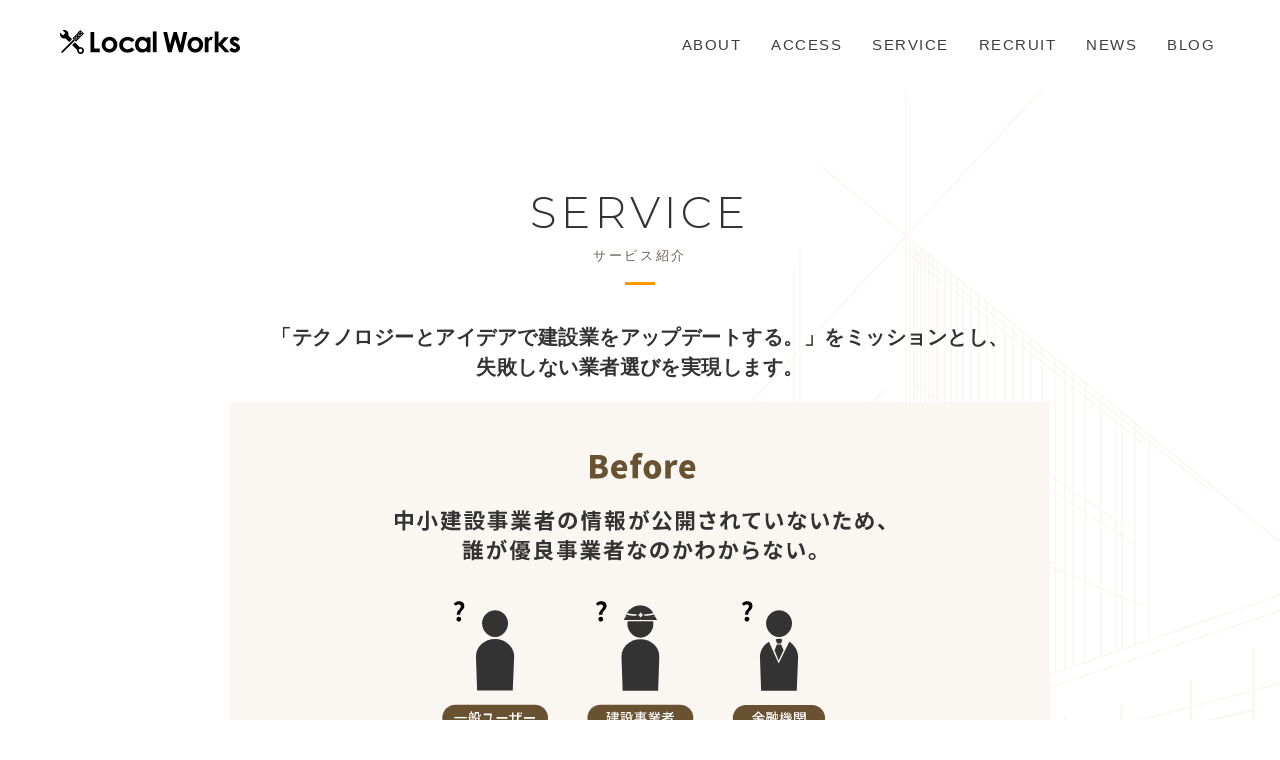

--- FILE ---
content_type: text/html
request_url: https://localworks.co.jp/service/index.html
body_size: 9138
content:
<!DOCTYPE html>
<html lang="ja">

<head>
  <script async src="https://www.googletagmanager.com/gtag/js?id=UA-70307841-3"></script>
  <script>
    window.dataLayer = window.dataLayer || [];
    function gtag() { dataLayer.push(arguments); }
    gtag('js', new Date());

    gtag('config', 'UA-70307841-3');
  </script>
  <meta charset="utf-8">
  <meta http-equiv="X-UA-Compatible" content="IE=edge">
  <meta name="viewport" content="width=device-width, initial-scale=1">
  <meta name="description" content="テクノロジーとアイデアで建設業をアップデートする。">
  <meta name="keyword" content="ローカルワークス,採用,ConTech,リフォマ">
  <title>SERVICE - 株式会社ローカルワークス</title>
  <meta property="og:title" content="株式会社ローカルワークス">
  <meta property="og:type" content="website">
  <meta property="og:url" content="http://localworks.co.jp/">
  <meta property="og:image" content="http://localworks.co.jp/assets/img/bnr/fb_ogp.jpg">
  <meta property="og:site_name" content="株式会社ローカルワークス">
  <meta property="og:description" content="テクノロジーとアイデアで建設業をアップデートする。">

  <link href="https://fonts.googleapis.com/css?family=Montserrat:300" rel="stylesheet">
  <link href="https://fonts.googleapis.com/css?family=Homemade+Apple" rel="stylesheet">
  <link rel="stylesheet" href="../assets/css/reset.css">
  <link rel="stylesheet" href="../assets/css/base.css">
  <link rel="stylesheet" href="../assets/css/common.css">
  <link rel="stylesheet" href="css/style.css">

  <link rel="icon" href="../assets/img/favicon/favicon.ico">
  <link rel="apple-touch-icon" href="../assets/img/favicon/apple-touch-icon-152x152.png" sizes="152x152">
  <link rel="icon" href="../assets/img/favicon/favicon-192x192.png" sizes="192x192" type="image/png">
</head>

<body>

  <header id="header" data-scroll-header="">
    <h1 id="header-logo"><a href="../index.html"><img src="../assets/img/logo_blk.svg" alt="LocalWorks"></a></h1>
    <a href="#!" class="nav-button">
      <span></span>
      <span></span>
      <span></span>
    </a>
    <nav id="header-nav">
      <ul class="nav">
        <li><a href="../about/index.html">ABOUT</a></li>
        <li><a href="../access/index.html">ACCESS</a></li>
        <li><a href="index.html">SERVICE</a></li>
        <li><a href="../recruit/index.html">RECRUIT</a></li>

        <li><a href="../news/index.html">NEWS</a></li>
        <li><a href="https://blog.localworks.co.jp/" target="_blank" rel="noopener">BLOG</a></li>
      </ul>
    </nav>
  </header>

  <main class="bg-architecture">
    <section class="section__header">
      <div class="section-inner">
        <div class="hdr-contents-line hdr-center">
          <h2 class="ttl-contents-L">SERVICE</h2>
          <p class="sub-contents">サービス紹介</p>
        </div>
        <p class="text-service">「テクノロジーとアイデアで建設業をアップデートする。」をミッションとし、<br class="sp-none">失敗しない業者選びを実現します。</p>
        <div class="img-service"><img src="img/service_before.svg" alt="">
          <div class="icon-arrow-brn"><img src="img/icon_arrow_b_brn.svg" alt="">
          </div>
        </div>
        <div class="img-service"><img src="img/service_after.svg" alt=""></div>
        <p class="text-service-3">建物修繕に必要な専門工事会社の手配と品質管理の仕組みで、<br class="sp-none">施工会社紹介及び施工管理業務のBPOサービスを提供しています。</p>
      </div>
    </section>
    <section id="search" class="section bg-beige">
      <div class="section-bg-inner">
        <div class="hdr-contents hdr-center">
          <h3 class="ttl-contents-M">ローカルワークス サーチ</h3>
          <p class="sub-contents-M">信頼できる取引先を簡単に探せるB2Bの取引先検索サービス</p>
        </div>
        <ul class="list-feature">
          <li class="item-feature bg-white">
            <dl>
              <div class="icon-service"><img src="img/icon_search_01.svg" alt=""></div>
              <dt>人手不足を解消</dt>
              <dd>
                <ul>
                  <li>スキルや経験、保有資格など求める条件に合った事業者をご紹介</li>
                </ul>
              </dd>
            </dl>
          </li>
          <li class="item-feature bg-white">
            <dl>
              <div class="icon-service"><img src="img/icon_search_02.svg" alt=""></div>
              <dt>独自の事業者データ
              </dt>
              <dd>
                <ul>
                  <li>プラットフォーム上に取引・評価データを蓄積、安心して仕事を依頼できる
                  </li>
                </ul>
              </dd>
            </dl>
          </li>
          <li class="item-feature bg-white">
            <dl>
              <div class="icon-service"><img src="img/icon_search_03.svg" alt=""></div>
              <dt>取引機会の増加
              </dt>
              <dd>
                <ul>
                  <li>下請け事業者は情報登録するだけで自社にマッチする仕事の紹介がくる
                  </li>
                </ul>
              </dd>
            </dl>
          </li>
        </ul>
        <div class="img-overview-service"><img src="img/service_search.svg" alt=""></div>
        <div class="btn-bg-orange">
          <a href="https://localworks.jp/search/" target="_blank" rel="noopener" class="arrow-w-r">サービスをみる</a>
        </div>
      </div>
    </section>
    <section id="refoma" class="section">
      <div class="section-bg-inner">
        <div class="hdr-contents hdr-center">
          <h3 class="ttl-contents-M">リフォマ</h3>
          <p class="sub-contents-M">消費者が地域の信頼できる施工店・職人を簡単に検索、作業依頼できるリフォームマッチングサイト</p>
        </div>
        <ul class="list-feature">
          <li class="item-feature bg-beige">
            <dl>
              <div class="icon-service"><img src="img/icon_refoma_01.svg" alt=""></div>
              <dt>安い施工価格</dt>
              <dd>
                <ul>
                  <li>中小零細事業者に直接発注することで中間マージンをカット。複数事業者からの相見積もりで納得の価格</li>
                </ul>
              </dd>
            </dl>
          </li>
          <li class="item-feature bg-beige">
            <dl>
              <div class="icon-service"><img src="img/icon_refoma_02.svg" alt=""></div>
              <dt>安心
              </dt>
              <dd>
                <ul>
                  <li>施工品質は「リフォマあんしん保証」でリフォマが保証
                  </li>
                </ul>
              </dd>
            </dl>
          </li>
          <li class="item-feature bg-beige">
            <dl>
              <div class="icon-service"><img src="img/icon_refoma_03.svg" alt=""></div>
              <dt>幅広い品揃え
              </dt>
              <dd>
                <ul>
                  <li>修繕からリノベーションまで多岐に渡るサービスメニューを用意
                  </li>
                </ul>
              </dd>
            </dl>
          </li>
        </ul>
        <div class="img-overview-service"><img src="img/service_refoma.svg" alt=""></div>
        <div class="btn-bg-orange"><a href="https://reform-market.com/" target="_blank" rel="noopener" class="arrow-w-r">サービスをみる</a></div>
      </div>
    </section>
  </main>

  <footer id="footer">
    <div id="footer-inner">
      <ul id="footer-nav">
        <li><a href="../about/index.html">ABOUT</a></li>
        <li><a href="../access/index.html">ACCESS</a></li>
        <li><a href="index.html">SERVICE</a></li>
        <li><a href="../recruit/index.html">RECRUIT</a></li>

        <li><a href="../news/index.html">NEWS</a></li>
        <li><a href="https://blog.localworks.co.jp/" target="_blank" rel="noopener">BLOG</a></li>
      </ul>
      <ul class="footer-sub-nav">
        <li><a href="../privacy/index.html">プライバシーポリシー</a></li>
        <li><a href="https://docs.google.com/document/d/e/2PACX-1vROIeZTUfXw7NBkl6kvYqYf0VCsi0mo-9hRBNdzEuQUZnM2UTxs-8pfxe7XKQRuCsPv4ZfV_pK0y1-2/pub">情報セキュリティ基本方針</a></li>
        <li><a href="&#109;&#97;&#105;&#108;&#116;&#111;&#58;info&#64;localworks.jp">お問い合わせ</a></li>
      </ul>
      <div class="footer-bottom">
        <div class="footer-logo"><a href="../index.html"><img src="../assets/img/logo_wh.svg" alt="LocalWorks"></a></div>
        <p class="copyright">© Local Works, Inc.</p>
      </div>
    </div>
  </footer>
  <script src="../assets/js/vender/jquery-3.3.1.min.js"></script>
  <script src="/assets/js/footerFixed.js"></script>
  <script src="../assets/js/vender/rellax.min.js"></script>
  <script src="../assets/js/vender/jquery.matchHeight-min.js"></script>
  <script src="../assets/js/common.js"></script>
</body>

</html>


--- FILE ---
content_type: text/css
request_url: https://localworks.co.jp/assets/css/base.css
body_size: 3025
content:
html {
    font-size: 62.5%;
}
body {
    font-family: 'Noto Sans JP', sans-serif;
    font-size: 1.5rem;
    line-height: 1.5;
    letter-spacing: 0.03em;
    text-align: justify;
    -webkit-text-size-adjust: 100%;
    color: #333;
}
main {
    padding: 60px 0 0;
}
@media all and (-ms-high-contrast:none) {
    body {
        font-family: 'Noto Sans JP', sans-serif;
    }
}
@media only screen and (min-width: 768px) {
    body {
        font-size: 1.6rem;
    }
    main {
        padding: 90px 0 0;
    }
}
body * {
    box-sizing: border-box;
    background-repeat: no-repeat;
}
img {
    max-width: 100%;
    height: auto;
}
a {
    display: block;
    text-decoration: none;
    color: inherit;
}
a:hover {
    transition-duration: 0.2s;
}
.fl-l {
    float: left;
}
.fl-r {
    float: right;
}
.align-r {
    text-align: right;
}
.txt-bold {
    font-weight: bold;
}
section {
    position: relative;
}
.section__header {
    position: relative;
    margin: 50px 0 0;
}
.section-inner {
    padding: 0 10px;
}
.section-bg-inner {
    padding: 70px 0;
}
.sp-none,.sp_none {
    display: none;
}
.pc-none,.pc_none {
    display: block;
}
@media only screen and (min-width: 768px) {
    .fl-l {
        float: left;
    }
    .fl-r {
        float: right;
    }
    .section__header {
        margin: 100px 0 0;
    }
    .section-inner {
        width: 1024px;
        margin: 0 auto;
        padding: 0;
    }
    .section-bg-inner {
        width: 1024px;
        margin: 0 auto;
        padding: 120px 0;
    }
    .sp-none,.sp_none {
        display: block;
    }
    .pc-none,.pc_none {
        display: none;
    }
}

.bg-white {
    background: #fff;
}
.bg-beige {
    background: #faf7f3;
}
.txt-orange {
    color: #ff9900;
}

/* button */
.btn-bg-orange a {
    width: 80%;
    margin: 0 auto;
    padding: 16px;
    font-size: 1.5rem;
    border-radius: 35px;
    color: #fff;
    text-align: center;
    background-color: #ff9900;
}
.btn-frame-orange a {
    width: 100%;
    margin: 0 auto;
    padding: 15px 15px 15px 10px;
    border-radius: 35px;
    color: #ff9900;
    text-align: center;
    font-size: 1.3rem;
    font-weight: bold;
    border: 2px solid #ff9900;
}

.arrow-w-r {
    background: url(../img/icon_arrow_w_r.svg) 93% center no-repeat;
    background-size: 10px auto;
}
.arrow-orn-b {
    background: url(../img/icon_arrow_orn_b.svg) 93% center no-repeat;
    background-size: 13px auto;
}
@media only screen and (min-width: 768px) {
    .btn-bg-orange a {
        width: 225px;
        margin-top: 20px;
        padding: 20px 0;
        font-size: 1.4rem;
        border-radius: 35px;
        color: #fff;
        text-align: center;
        background-color: #ff9900;
    }
    .btn-frame-orange a {
        font-weight: normal;
        padding: 15px 35px 15px 20px;
    }
    .btn-align-c a {
        margin: 0 auto;
    }
}
.head-banner {
  background-color: black;
  color: white;
  height: 28px;
  padding: 4px;
  position: fixed;
  text-align: center;
  width: 100%;
  z-index: 999;
}
.head-banner__text {
  color: white;
  font-size: 14px;
  font-weight: bold;
  text-decoration: underline
}


--- FILE ---
content_type: text/css
request_url: https://localworks.co.jp/assets/css/common.css
body_size: 11774
content:
.fadein {
    opacity : 0;
    transform : translate(0, 50px);
    transition : all 500ms;
}
.fadein.scrollin {
    opacity : 1;
    transform : translate(0, 0);
}


/* ------------------
　　　　 header
------------------ */
#header {
    width: 100%;
    position: fixed;
    padding: 0px 17px 0 15px;
    justify-content: space-between;
    -js-display: flex;
    display: -webkit-box;
    display: -webkit-flex;
    display: -ms-flexbox;
    display: flex;
    -webkit-box-align: center;
    -webkit-align-items: center;
    -ms-flex-align: center;
    align-items: center;
    background: #fff;
    height: 60px;
    z-index: 9999;
}
#header-logo {
    width: 130px;
}
.btn-scroll {
    font-family: 'Montserrat', sans-serif;
    font-size: 1.4rem;
    font-weight: 300;
    position: absolute;
    color: #323232;
    bottom: 60px;
    left: 50%;
    transform: translateX(-50%);
    -webkit-transform: translateX(-50%);
    text-shadow: 2px 2px 5px #fff, -2px -2px 5px #fff;
}
.btn-scroll span {
    position: absolute;
    top: 15px;
    left: 50%;
    width: 20px;
    height: 20px;
    margin-left: -11px;
    border-left: 1px solid #323232;
    border-bottom: 1px solid #323232;
    -webkit-transform: rotate(-45deg);
    transform: rotate(-45deg);
    -webkit-animation: sdb 1.5s infinite;
    animation: sdb 1.5s infinite;
    box-sizing: border-box;
}
@media only screen and (min-width: 768px) {
    .btn-scroll {
        font-family: 'Montserrat', sans-serif;
        font-size: 1.8rem;
        position: absolute;
        bottom: 70px;
        left: 50%;
        transform: translateX(-50%);
        -webkit- transform: translateX(-50%);
    }
    .btn-scroll span {
        position: absolute;
        top: 15px;
        left: 50%;
        width: 24px;
        height: 24px;
        margin-left: -12px;
        -webkit-transform: rotate(-45deg);
        transform: rotate(-45deg);
        -webkit-animation: sdb 1.5s infinite;
        animation: sdb 1.5s infinite;
        box-sizing: border-box;
    }
}
@-webkit-keyframes sdb {
    0% {
        -webkit-transform: rotate(-45deg) translate(0, 0);
        opacity: 0;
    }
    50% {
        opacity: 1;
    }
    100% {
        -webkit-transform: rotate(-45deg) translate(-16px, 16px);
        opacity: 0;
    }
}
@keyframes sdb {
    0% {
        transform: rotate(-45deg) translate(0, 0);
        opacity: 0;
    }
    50% {
        opacity: 1;
    }
    100% {
        transform: rotate(-45deg) translate(-16px, 16px);
        opacity: 0;
    }
}

/* ------------------
　　　　　nav
------------------ */
#header-nav {
    display: none;
    position: fixed;
    left: 0;
    top: 0;
    z-index: 99999;
    opacity: 0;
    background-color: rgba(255, 255, 255, 0.9);
    width: 100%;
    height: 100%;
    transition: 0.3s;
}
#header-nav.open {
    display: block;
    opacity: 1;
}
#header-nav.close {
    display: none;
    opacity: 0;
}
.nav {
    overflow-x: hidden;
    overflow-y: auto;
    width: 100%;
    position: absolute;
    top: 50%;
    left: 50%;
    transform: translateY(-50%) translateX(-50%);
    -webkit- transform: translateY(-50%) translateX(-50%);
}
.nav li {
    display: block;
    text-align: center;
    margin: 20px 0;
    color: #3e3e3e;
    font-size: 18px;
}
.nav li a {
    padding: 10px 0;
    letter-spacing: 0.1em;
}
.nav-button {
    display: block;
    cursor: pointer;
    z-index: 999999;
    position: relative;
    width: 30px;
    height: 22px;
}
.nav-button,
.nav-button span {
    display: inline-block;
    transition: all 0.4s;
    box-sizing: border-box;
}
.nav-button span {
    position: absolute;
    left: 0;
    width: 100%;
    height: 2px;
    background-color: #333;
    z-index: 999999;
}
.nav-button span:nth-of-type(1) {
    top: 0;
}
.nav-button span:nth-of-type(2) {
    top: 10px;
}
.nav-button span:nth-of-type(3) {
    bottom: 0;
}
.nav-button.active span:nth-of-type(1) {
    -webkit-transform: translateY(10px) rotate(-45deg);
    transform: translateY(10px) rotate(-45deg);
    background: #ff9900;
}
.nav-button.active span:nth-of-type(2) {
    opacity: 0;
}
.nav-button.active span:nth-of-type(3) {
    -webkit-transform: translateY(-10px) rotate(45deg);
    transform: translateY(-10px) rotate(45deg);
    background: #ff9900;
}
@media only screen and (min-width: 768px) {
    #header {
        height: 90px;
        padding: 0 60px;
        position: fixed;
    }
    #header-logo {
        width: 180px;
    }
    #header-nav {
        display: block;
        opacity: 1 !important;
        background: #fff;
        position: static;
        left: auto;
        top: auto;
        z-index: 10;
        background-color: #fff;
        width: auto;
        height: auto;
    }
    #header-nav.close {
        display: block;
    }
    .nav-button {
        display: none;
    }
    .nav {
        position: relative;
        padding: 0;
        top: auto;
        left: auto;
        -js-display: flex;
        display: -webkit-box;
        display: -webkit-flex;
        display: -ms-flexbox;
        display: flex;
        -webkit-box-align: center;
        -webkit-align-items: center;
        -ms-flex-align: center;
        align-items: center;
        overflow-x: inherit;
        overflow-y: inherit;
        transform: translateY(0) translateX(0);
        -webkit- transform: translateY(0) translateX(0);
    }
    .nav li {
        display: inherit;
        color: #3e3e3e;
        border-bottom: none;
        padding: 0;
        text-align: center;
        font-size: 1.5rem;
    }
    .nav li {
        margin: 0 10px;
    }
    .nav li:last-child {
        margin: 0 0 0 10px;
    }
    .nav li a {
        padding: 0 5px;
        text-align: center;
        letter-spacing: 0.1em;
        position: relative;
        display: inline-block;
    }
    .nav li a::after {
        position: absolute;
        bottom: -34px;
        left: 0;
        content: '';
        width: 100%;
        height: 3px;
        background: #ff9900;
        transform: scale(0, 1);
        transform-origin: left top;
        transition: transform .3s;
    }
    .nav li a:hover::after {
        transform: scale(1, 1);
    }
}


/* ------------------
　　　　common
------------------ */
.hdr-contents-line {
    text-align: center;
    padding: 0 0 20px;
    margin-bottom: 30px;
    line-height: 1;
    position: relative;
    z-index: 10;
}
.hdr-contents-line::after {
    left: 50%;
    transform: translateX(-50%);
    -webkit- transform: translateX(-50%);
    background-color: #f90;
    display: block;
    width: 30px;
    height: 3px;
    position: absolute;
    bottom: -3px;
    content: '';
}
.ttl-contents-L {
    margin: 0 0 15px;
    font-weight: 400;
    font-size: 2.8rem;
    font-family: 'Montserrat', sans-serif;
    line-height: 1;
    letter-spacing: 0.1em;
}
.hdr-center {
    text-align: center;
}
.sub-contents {
    color: #6c5e5b;
    font-size: 1.3rem;
}
.sub-contents-M {
    margin: 20px 0 0;
    padding: 0 15px;
    font-size: 1.4rem;
    line-height: 1.4;
}
.hdr-contents {
    line-height: 1;
    padding: 0 0 30px;
}
.ttl-contents-M {
    margin: 0 0 15px;
    text-align: center;
    font-weight: 400;
    font-size: 2.4rem;
    font-family: 'Montserrat', sans-serif;
    line-height: 1;
    letter-spacing: 0.1em;
}
.description dt {
    margin: 0 0 20px;
    font-size: 1.8rem;
    font-weight: bold;
    letter-spacing: 0.1em;
}
.description dd {
    margin: 0 0 20px;
    line-height: 1.8;
    font-size: 1.4rem;
}

/* top Missin/vision Block  */
.section-vision .description{
    display: flex;
    flex-wrap: wrap;
}
.section-vision .description dt {
    font-size: 1.4rem;
    margin-right: 30px;
    width: 11rem;
    color: #6c5e5b;
}
.section-vision .description dd {
    font-size: 2.2rem;
    font-weight: bold;
    line-height: 1.4;
}

@media only screen and (min-width: 768px) {
    .hdr-contents-line {
        text-align: left;
    }
    .hdr-contents-line::after {
        left: 0;
        transform: none;
        -webkit- transform: none;
    }
    .hdr-contents {
        padding: 0 0 30px;
    }
    .hdr-center::after {
        left: 50%;
        transform: translateX(-50%);
        -webkit- transform: translateX(-50%);
    }
    .hdr-center {
        text-align: center;
    }
    .ttl-contents-L {
        margin: 0 0 15px;
        font-size: 44px;
        font-family: 'Montserrat', sans-serif;
        line-height: 1;
        font-weight: 300;
    }
    .sub-contents {
        color: #6c5e5b;
        letter-spacing: 0.2em;
    }
    .sub-contents-M {
        margin: 30px 0 0;
        font-size: 1.8rem;
    }
    .ttl-contents-M {
        margin: 0 0 15px;
        font-size: 3.6rem;
        font-weight: 300;
    }
    .description dt {
        margin: 0 0 25px;
        font-size: 22px;
        font-weight: bold;
        line-height: 1.6;
        letter-spacing: 0.08em;
    }
    .description dd {
        margin: 0 0 25px;
        line-height: 1.8;
        font-size: 1.5rem;
    }
}


/* ------------------
　　　　 footer
------------------ */
#footer {
    background: url(../img/bg_footer_sp.png) top center no-repeat #261f16;
    background-size: 100% auto;
}
#footer-inner {
    padding: 20px 0 40px;
}
#footer-nav {
    padding: 0 20px;
    color: #fff;
}
#footer-nav li {
    text-align: center;
    border-bottom: 1px solid #a4947e;
}
#footer-nav li a {
    padding: 20px 0;
}
.footer-sub-nav {
    margin: 30px 20px 30px;
    font-size: 1.2rem;
    color: #e5e5e5;
    -js-display: flex;
    display: -webkit-box;
    display: -webkit-flex;
    display: -ms-flexbox;
    display: flex;
    -webkit-box-align: center;
    -webkit-align-items: center;
    -ms-flex-align: center;
    align-items: center;
}
.footer-sub-nav li {
    width: 50%;
    text-align: center;
}
.footer-logo {
    text-align: center;
    width: 140px;
    margin: 0 auto;
}
.copyright {
    color: #e5e5e5;
    margin: 20px 0 0;
    text-align: center;
    letter-spacing: 0.1em;
    font-size: .9rem;
}

@media only screen and (min-width: 768px) {
    #footer {
        background: url(../img/bg_footer_pc.png) center center no-repeat #261f16;
        background-size: cover;
    }
    #footer-inner {
        width: 1024px;
        margin: 0 auto;
        padding: 70px 0;
    }
    #footer-nav {
        margin: 0 0 20px;
        padding: 0;
        -js-display: flex;
        display: -webkit-box;
        display: -webkit-flex;
        display: -ms-flexbox;
        display: flex;
        -webkit-box-align: center;
        -webkit-align-items: center;
        -ms-flex-align: center;
        align-items: center;
    }
    #footer-nav li {
        border-bottom: none;
        margin: 0;
    }
    #footer-nav li:first-child a {
        margin: 0 10px 0 0;
    }
    #footer-nav li a {
        margin: 0 10px;
        padding: 0;
        text-align: center;
        letter-spacing: 0.1em;
    }
    #footer-nav li a:hover {
        opacity: .8;
    }
    .footer-sub-nav li:first-child a {
        margin: 0 15px 0 0;
    }
    .footer-sub-nav {
        margin: 0 0 20px;
    }
    .footer-sub-nav li {
        width: auto;
    }
    .footer-sub-nav li a {
        margin: 0 15px;
    }
    .footer-sub-nav li a:hover {
        opacity: .8;
    }
    .footer-bottom {
        border-top: 1px solid #b4a693;
        padding: 20px 0 0;
        justify-content: space-between;
        -js-display: flex;
        display: -webkit-box;
        display: -webkit-flex;
        display: -ms-flexbox;
        display: flex;
        -webkit-box-align: center;
        -webkit-align-items: center;
        -ms-flex-align: center;
        align-items: center;
    }
    .footer-logo {
        width: auto;
        text-align: left;
        margin: 0 auto 0 0;
    }
    .copyright {
        text-align: right;
        font-size: 1.3rem;
        letter-spacing: 0.2em;
    }
}


--- FILE ---
content_type: text/css
request_url: https://localworks.co.jp/service/css/style.css
body_size: 3411
content:
.text-service {
    font-size: 1.6rem;
    font-weight: bold;
    text-align: center;
    padding: 0 5px 20px;
}
.text-service-3 {
    font-size: 1.6rem;
    font-weight: bold;
    text-align: center;
    padding: 40px 5px 30px;
}
.img-service {
    position: relative;
    background: #faf7f3;
    margin: 0 5px 20px;
}
.img-service:last-child {
    margin: 0;
}
.img-service > img {
    margin: 0 auto;
    padding: 40px 15px;
    display: block;
}
.img-service-03-pc {
    display: none;
}
.img-service-03-sp {
    margin: 10px 10px 70px;
}
.icon-arrow-brn {
    position: absolute;
    width: 45px;
    transform: translateX(-50%);
    -webkit- transform: translateX(-50%);
    left: 50%;
    bottom: -30px;
    z-index: 9999;
}
.list-feature {
    padding: 0 15px;
}
.list-feature .item-feature {
    border-radius: 10px;
    padding: 30px 20px;
    margin: 0 0 15px;
}
.list-feature .item-feature img {
    display: block;
    width: 25%;
    margin: 0 auto;
}
.list-feature .item-feature dt {
    text-align: center;
    margin: 15px 0 10px;
    font-weight: bold;
    font-size: 1.8rem;
    color: #685231;
}
.img-overview-service {
    margin: 30px 15px;
}
.btn-bg-orange a {
    margin: 30px auto 0;
}
@media only screen and (min-width: 768px) {
    .text-service {
        width: 820px;
        font-size: 2.0rem;
        margin: 0 auto;
        padding: 10px 0 20px;
    }
    .text-service-3 {
        width: 820px;
        font-size: 2.0rem;
        margin: 0 auto;
        padding: 60px 0 10px;
    }
    .img-service {
        width: 820px;
        position: relative;
        background: #faf7f3;
        margin: 0 auto 10px;
    }
    .img-service:first-child {
        margin-top: 30px;
    }
    .img-service:last-child {
        margin: 0;
    }
    .img-service > img {
        width: 490px;
        margin: 0 auto;
        padding: 50px 0;
        display: block;
    }
    .icon-arrow-brn {
        position: absolute;
        width: 40px;
        transform: translateX(-50%);
        -webkit- transform: translateX(-50%);
        left: 50%;
        bottom: -23px;
        z-index: 9999;
    }
    .img-service-03-sp {
        display: none;
    }
    .img-service-03-pc {
        display: block;
        width: 645px;
        margin: 40px auto 120px;
    }
   .list-feature {
       width: 820px;
       margin: 20px auto 0;
       -js-display: flex;
        display: -webkit-box;
        display: -webkit-flex;
        display: -ms-flexbox;
        display: flex;
        padding: 0;
    }
    .list-feature .item-feature {
        width: 32%;
        border-radius: 10px;
        padding: 20px;
        margin: 0 2% 0 0;
    }
    .list-feature .item-feature:last-child {
        margin: 0;
    }
    .list-feature .item-feature img {
        display: block;
        width: 35%;
        margin: 0 auto;
    }
    .list-feature .item-feature dt {
        text-align: center;
        margin: 10px 0;
        font-weight: bold;
        font-size: 1.66rem;
        color: #685231;
    }
    .icon-service {
        display: flex;
    }
    .img-overview-service {
        width: 500px;
        margin: 50px auto;
    }
    .btn-bg-orange a {
        margin: 30px auto 0;
    }
}


.bg-architecture {
    background: url(../../assets/img/bg_architecture.svg) no-repeat 75% 0;
    background-size: 1000px 100%;
}
@media only screen and (min-width: 768px) {
    .bg-architecture {
        background:  url(../../assets/img/bg_architecture.svg) no-repeat center 0;
        background-size: 100% auto;
    }
}

--- FILE ---
content_type: image/svg+xml
request_url: https://localworks.co.jp/service/img/icon_search_02.svg
body_size: 3446
content:
<?xml version="1.0" encoding="utf-8"?>
<!-- Generator: Adobe Illustrator 23.0.0, SVG Export Plug-In . SVG Version: 6.00 Build 0)  -->
<svg version="1.1" id="レイヤー_1" xmlns="http://www.w3.org/2000/svg" xmlns:xlink="http://www.w3.org/1999/xlink" x="0px"
	 y="0px" viewBox="0 0 129.13 125.88" style="enable-background:new 0 0 129.13 125.88;" xml:space="preserve">
<style type="text/css">
	.st0{fill:none;stroke:#333333;stroke-width:4.6505;stroke-linejoin:round;stroke-miterlimit:10;}
	.st1{fill:#333333;}
	.st2{fill:none;stroke:#333333;stroke-width:3.5585;stroke-linejoin:round;stroke-miterlimit:10;}
	.st3{fill:none;stroke:#333333;stroke-width:3.1777;stroke-linejoin:round;stroke-miterlimit:10;}
	.st4{fill:none;stroke:#333333;stroke-width:3.9031;stroke-linejoin:round;stroke-miterlimit:10;}
	.st5{fill:none;stroke:#333333;stroke-width:3.4854;stroke-linejoin:round;stroke-miterlimit:10;}
</style>
<g>
	<path class="st0" d="M12.12,121.49V61.95c0-3.54,2.9-6.44,6.44-6.44h92.14c3.54,0,6.44,2.9,6.44,6.44v59.54"/>
	<g>
		<path class="st1" d="M37.16,70.91c4.79,0,8.68,3.9,8.68,8.68s-3.9,8.68-8.68,8.68s-8.68-3.9-8.68-8.68S32.37,70.91,37.16,70.91
			 M37.16,66.31c-7.34,0-13.28,5.95-13.28,13.28s5.95,13.28,13.28,13.28s13.28-5.95,13.28-13.28S44.5,66.31,37.16,66.31L37.16,66.31
			z"/>
	</g>
	<g>
		<path class="st1" d="M102.64,66.83H58.58c-1.48,0-2.69,1.21-2.69,2.69v0.14c0,1.48,1.21,2.69,2.69,2.69h44.06
			c1.48,0,2.69-1.21,2.69-2.69v-0.14C105.33,68.04,104.12,66.83,102.64,66.83L102.64,66.83z"/>
	</g>
	<g>
		<path class="st1" d="M102.64,77.56H58.58c-1.48,0-2.69,1.21-2.69,2.69v0.14c0,1.48,1.21,2.69,2.69,2.69h44.06
			c1.48,0,2.69-1.21,2.69-2.69v-0.14C105.33,78.77,104.12,77.56,102.64,77.56L102.64,77.56z"/>
	</g>
	<g>
		<path class="st1" d="M102.64,88.29H58.58c-1.48,0-2.69,1.21-2.69,2.69v0.14c0,1.48,1.21,2.69,2.69,2.69h44.06
			c1.48,0,2.69-1.21,2.69-2.69v-0.14C105.33,89.5,104.12,88.29,102.64,88.29L102.64,88.29z"/>
	</g>
	<g>
		<path class="st1" d="M102.64,99.03H26.57c-1.48,0-2.69,1.21-2.69,2.69v0.14c0,1.48,1.21,2.69,2.69,2.69h76.07
			c1.48,0,2.69-1.21,2.69-2.69v-0.14C105.33,100.24,104.12,99.03,102.64,99.03L102.64,99.03z"/>
	</g>
	<g>
		<path class="st1" d="M102.64,109.76H26.57c-1.48,0-2.69,1.21-2.69,2.69v0.14c0,1.48,1.21,2.69,2.69,2.69h76.07
			c1.48,0,2.69-1.21,2.69-2.69v-0.14C105.33,110.97,104.12,109.76,102.64,109.76L102.64,109.76z"/>
	</g>
</g>
<g>
	<path class="st1" d="M126.83,121.17H2.42c-1.26,0-2.3,1.03-2.3,2.3v0.12c0,1.26,1.03,2.3,2.3,2.3h124.42c1.26,0,2.3-1.03,2.3-2.3
		v-0.12C129.13,122.2,128.1,121.17,126.83,121.17L126.83,121.17z"/>
</g>
<g>
	<path class="st2" d="M31.73,19.85V6.93c0-2.71,2.22-4.93,4.93-4.93h55.93c2.71,0,4.93,2.22,4.93,4.93v12.4"/>
	<path class="st3" d="M42.17,18.19c0-5.07,4.11-9.18,9.18-9.18s9.18,4.11,9.18,9.18"/>
</g>
<g>
	<path class="st2" d="M26.5,36.35V23.42c0-2.71,2.22-4.93,4.93-4.93h66.4c2.71,0,4.93,2.22,4.93,4.93v12.01"/>
	<path class="st3" d="M35.5,36.93c0-5.07,4.11-9.18,9.18-9.18s9.18,4.11,9.18,9.18"/>
	<path class="st1" d="M93.83,30.23H61.96c-0.88,0-1.6-0.72-1.6-1.6v-0.08c0-0.88,0.72-1.6,1.6-1.6h31.86c0.88,0,1.6,0.72,1.6,1.6
		v0.08C95.42,29.51,94.71,30.23,93.83,30.23z"/>
</g>
<g>
	<path class="st4" d="M20.56,56.5V42.33c0-2.97,2.43-5.4,5.4-5.4h77.33c2.97,0,5.4,2.43,5.4,5.4v13.18"/>
	<path class="st5" d="M30.43,57.14c0-5.56,4.51-10.07,10.07-10.07s10.07,4.51,10.07,10.07"/>
	<g>
		<path class="st1" d="M96.83,45.06H59.25c-1.08,0-1.96,0.88-1.96,1.96v0.1c0,1.08,0.88,1.96,1.96,1.96h37.57
			c1.08,0,1.96-0.88,1.96-1.96v-0.1C98.79,45.94,97.9,45.06,96.83,45.06L96.83,45.06z"/>
	</g>
</g>
</svg>


--- FILE ---
content_type: image/svg+xml
request_url: https://localworks.co.jp/service/img/service_before.svg
body_size: 45299
content:
<?xml version="1.0" encoding="utf-8"?>
<!-- Generator: Adobe Illustrator 23.0.0, SVG Export Plug-In . SVG Version: 6.00 Build 0)  -->
<svg version="1.1" id="レイヤー_1" xmlns="http://www.w3.org/2000/svg" xmlns:xlink="http://www.w3.org/1999/xlink" x="0px"
	 y="0px" viewBox="0 0 248.8 262.9" style="enable-background:new 0 0 248.8 262.9;" xml:space="preserve">
<style type="text/css">
	.st0{fill:#333333;}
	.st1{fill:#685231;}
	.st2{fill:#FFFFFF;}
	.st3{fill:none;stroke:#C3B39E;stroke-width:1.5;stroke-miterlimit:10;}
	.st4{fill:none;stroke:#C3B39E;stroke-width:1.5;stroke-miterlimit:10;stroke-dasharray:1.9356,1.9356;}
	.st5{fill:#C3B39E;}
	.st6{fill:none;stroke:#C1B29D;stroke-width:1.5;stroke-miterlimit:10;}
	.st7{fill:none;stroke:#FAF7F2;stroke-width:0.75;stroke-miterlimit:10;}
	.st8{display:none;fill:none;stroke:#FAF7F2;stroke-width:0.5834;stroke-miterlimit:10;}
	.st9{opacity:0.5;}
	.st10{clip-path:url(#SVGID_1_);}
</style>
<g>
	<path class="st0" d="M9.1,31.6V37H7.7v-0.6H5.2v3.4H3.8v-3.4H1.3v0.6H0v-5.5h3.8v-1.9h1.4v1.9H9.1z M3.8,35.2v-2.4H1.3v2.4H3.8z
		 M7.7,35.2v-2.4H5.2v2.4H7.7z"/>
	<path class="st0" d="M14.3,32.6c-0.4,1.6-1,3.7-1.9,4.9c-0.3-0.2-0.9-0.5-1.3-0.7c0.9-1.1,1.4-3,1.7-4.5L14.3,32.6z M17.1,29.8v8.5
		c0,0.8-0.2,1.2-0.7,1.4c-0.5,0.2-1.3,0.3-2.3,0.3c-0.1-0.4-0.3-1-0.5-1.4c0.7,0,1.5,0,1.8,0c0.2,0,0.3-0.1,0.3-0.3v-8.5H17.1z
		 M19.6,32.2c0.9,1.6,1.8,3.6,2.1,4.9l-1.4,0.6c-0.2-1.3-1.1-3.4-1.9-5L19.6,32.2z"/>
	<path class="st0" d="M26.6,33.5c-0.1,1.6-0.4,2.9-0.8,3.9c1,0.8,2.4,1,4,1c0.6,0,2.9,0,3.7,0c-0.2,0.3-0.4,0.9-0.5,1.3h-3.2
		c-1.9,0-3.4-0.2-4.5-1.1c-0.3,0.6-0.7,1.1-1.2,1.4c-0.2-0.3-0.7-0.7-1-0.9c0.5-0.4,0.9-0.8,1.3-1.5c-0.4-0.5-0.7-1.3-1-2.1l1-0.4
		c0.1,0.5,0.3,0.9,0.5,1.2c0.2-0.5,0.3-1.2,0.4-1.8h-0.7l-0.1,0.3l-1.2-0.3c0.5-1,1-2.2,1.4-3.1h-1.4v-1.1h2l0.2,0l0.9,0.2
		c-0.3,0.9-0.8,1.9-1.2,2.9h0.6l0.2,0L26.6,33.5z M29,31.3h-2v-1h2v-0.6h1.3v0.6h2.3v1.4h0.8v1h-0.8v1.4h-2.3v0.5h2.4v0.9h-2.4v0.5
		h2.9v1h-2.9v0.9H29v-0.9h-2.6v-1H29v-0.5h-2.1v-0.9H29v-0.5h-2.1v-1H29v-0.5h-2.8v-1H29V31.3z M30.3,31.3v0.5h1v-0.5H30.3z
		 M31.3,32.8h-1v0.5h1V32.8z"/>
	<path class="st0" d="M39.5,32.5h-4.3v-1h4.3V32.5z M45,34.6c-0.4,1.3-0.9,2.4-1.7,3.2c0.6,0.4,1.4,0.7,2.3,0.9
		c-0.3,0.3-0.7,0.8-0.8,1.1c-0.9-0.3-1.7-0.7-2.4-1.2c-0.7,0.5-1.6,0.9-2.5,1.2c-0.1-0.3-0.4-0.8-0.7-1.1v0.6h-2.3v0.4h-1.1V36h3.4
		v2.7c0.8-0.2,1.6-0.5,2.2-0.9c-0.5-0.5-0.9-1.2-1.3-1.9l1.1-0.4h-1.5v-1.2H40c-0.2-0.2-0.6-0.6-0.9-0.8V34h-3.4v-1h3.4v0.5
		c0.9-0.6,1.1-1.5,1.1-2.3V30h3.7v2.5c0,0.3,0,0.3,0.1,0.3h0.3c0.1,0,0.2-0.1,0.2-1.1c0.2,0.2,0.7,0.4,1.1,0.5
		c-0.1,1.4-0.4,1.7-1.1,1.7h-0.6c-0.9,0-1.1-0.3-1.1-1.4v-1.3h-1.2v0.2c0,1-0.2,2.3-1.4,3.1h3.9l0.2-0.1L45,34.6z M39.1,35.5h-3.4
		v-1h3.4V35.5z M39.1,31h-3.3v-1h3.3V31z M38,37.1h-1.2v1.3H38V37.1z M41.2,35.5c0.3,0.6,0.6,1,1.1,1.5c0.4-0.4,0.8-0.9,1-1.5H41.2z
		"/>
	<path class="st0" d="M57.1,36.9H56v1.9h-1.3v-0.5h-2v0.3c0,0.6-0.2,0.9-0.6,1.1c-0.4,0.2-1,0.2-1.9,0.2c-0.1-0.3-0.3-0.8-0.4-1
		c0.5,0,1.2,0,1.4,0c0.2,0,0.3-0.1,0.3-0.3v-0.3H48v-0.9h3.3v-0.5H47v-1h4.4v-0.5h-3.3v-0.9h3.3V34h-3v-2.2h3v-0.5h-4.1v-1h4.1v-0.7
		h1.3v0.7h4.2v1h-4.2v0.5h3.1V34h-3.1v0.5H56v1.4h1.1V36.9z M51.3,33.2v-0.5h-1.7v0.5H51.3z M52.7,32.7v0.5h1.8v-0.5H52.7z
		 M52.7,35.9h2v-0.5h-2V35.9z M54.7,36.9h-2v0.5h2V36.9z"/>
	<path class="st0" d="M65.7,37.4c0.9,0.6,2.2,1,3.5,1.2c-0.3,0.3-0.7,0.8-0.9,1.2c-1.4-0.3-2.7-1-3.7-1.9v2h-1.3V38
		c-1,0.8-2.4,1.4-3.7,1.8c-0.2-0.3-0.6-0.8-0.8-1.1c1.2-0.3,2.5-0.7,3.5-1.3h-3.2v-1.1h4.2v-0.5h-3.2v-0.9h3.2v-0.5h-3.7v-1h2.1
		c-0.1-0.3-0.2-0.6-0.4-0.9l0.1,0h-2.3v-1.1h1.5c-0.2-0.4-0.4-0.9-0.7-1.4l1.1-0.4c0.3,0.5,0.7,1.1,0.8,1.6l-0.5,0.2h1v-1.8h1.2v1.8
		h0.8v-1.8h1.2v1.8h1l-0.4-0.1c0.3-0.5,0.5-1.1,0.7-1.6l1.4,0.3c-0.3,0.5-0.6,1-0.9,1.4h1.4v1.1h-2.1c-0.2,0.3-0.4,0.6-0.5,0.9h2.2
		v1h-3.8v0.5h3.3v0.9h-3.3v0.5h4.3v1.1H65.7z M62.7,32.5c0.2,0.3,0.3,0.6,0.4,0.8l-0.2,0H65c0.1-0.3,0.3-0.6,0.4-0.9H62.7z"/>
	<path class="st0" d="M76.9,34.1c-0.4,0.3-0.8,0.6-1.3,0.9h4v4.9h-1.4v-0.3h-3.8v0.3h-1.3v-3.6c-0.6,0.2-1.1,0.5-1.7,0.7
		c-0.2-0.3-0.5-0.8-0.8-1.1c1.4-0.5,2.8-1.1,4.1-1.8h-3.7V33h3.5v-1H72v-1.1h2.6v-1.2h1.3v1.2h2.4v0.5c0.4-0.5,0.8-0.9,1.1-1.4
		l1.1,0.6c-0.6,0.9-1.4,1.7-2.2,2.4h2.6v1.2H76.9z M78.3,36.1h-3.8v0.7h3.8V36.1z M78.3,38.5v-0.7h-3.8v0.7H78.3z M75.9,33h0.6
		c0.4-0.3,0.8-0.6,1.2-1h-1.8V33z"/>
	<path class="st0" d="M87.4,38.1c0.4-0.1,0.7-0.1,1-0.2c1.4-0.3,2.5-1.3,2.5-2.9c0-1.5-0.8-2.6-2.3-2.9c-0.2,0.9-0.3,1.9-0.6,3
		c-0.6,2.2-1.6,3.5-2.8,3.5c-1.2,0-2.2-1.3-2.2-3.2c0-2.5,2.2-4.7,5-4.7c2.7,0,4.4,1.9,4.4,4.3c0,2.3-1.4,3.9-4.2,4.3L87.4,38.1z
		 M86.5,34.8c0.3-0.8,0.5-1.7,0.6-2.6c-1.8,0.4-2.8,2-2.8,3.2c0,1.1,0.4,1.6,0.8,1.6C85.7,37,86.1,36.3,86.5,34.8z"/>
	<path class="st0" d="M94.4,34.7c0.2-0.7,0.4-2,0.5-2.9l0.9,0.1c0,0.9-0.2,2.2-0.4,3.1L94.4,34.7z M104.7,33.1v0.9h-7.2v-0.9h2.9
		v-0.5h-2.3l0,0.1l-0.9,0.4c-0.1-0.3-0.2-0.8-0.4-1.2v8h-1.2V29.7h1.2v1.8l0.6-0.3c0.2,0.5,0.5,1.1,0.6,1.5v-0.9h2.3v-0.4h-2.6v-0.9
		h2.6v-0.7h1.3v0.7h2.7v0.9h-2.7v0.4h2.4v0.9h-2.4v0.5H104.7z M104,38.7c0,0.6-0.1,0.9-0.5,1.1c-0.4,0.2-0.9,0.2-1.7,0.2
		c0-0.3-0.2-0.8-0.4-1.1c0.5,0,1,0,1.1,0c0.2,0,0.2,0,0.2-0.2v-0.4h-3.3v1.6h-1.2v-5.5h5.7V38.7z M99.5,35.4V36h3.3v-0.5H99.5z
		 M102.8,37.4v-0.5h-3.3v0.5H102.8z"/>
	<path class="st0" d="M109.8,32.5h1.8v1.1h-0.9l0.4,0.1c-0.2,0.4-0.4,0.8-0.5,1.2h0.8v1.1h-1.7v0.8h1.6v1.1h-1.6v2h-1.2v-2h-1.6
		v-1.1h1.6v-0.8h-1.7v-1.1h0.8c-0.1-0.4-0.2-0.8-0.4-1.2l0.4-0.1h-1.1v-1.1h2v-0.8H107v-1.1h1.6v-1h1.2v1h1.4v1.1h-1.4V32.5z
		 M109.6,34.7c0.1-0.3,0.3-0.8,0.4-1.2h-1.7c0.2,0.4,0.3,0.9,0.4,1.2l-0.4,0.1h1.6L109.6,34.7z M116.6,34.1
		c-0.2,1.3-0.6,2.6-1.2,3.6c0.5,0.5,1,0.9,1.5,1.2c-0.3,0.2-0.7,0.7-0.8,1c-0.5-0.3-1-0.7-1.4-1.2c-0.4,0.5-0.7,0.8-1.2,1.2
		c-0.1-0.2-0.4-0.5-0.6-0.7v0.6h-1.2v-9.8h4.6v2.1c0,0.6-0.1,0.9-0.5,1.1c-0.4,0.2-1,0.2-1.8,0.2c-0.1-0.4-0.2-0.8-0.4-1.1
		c0.5,0,1.1,0,1.3,0c0.2,0,0.2,0,0.2-0.2v-0.9H113v2.6h2.7l0.2-0.1L116.6,34.1z M113,38.9c0.4-0.3,0.7-0.7,1.1-1.1
		c-0.4-0.7-0.8-1.5-1.1-2.4V38.9z M113.9,34.9c0.2,0.6,0.5,1.2,0.8,1.7c0.3-0.5,0.5-1.1,0.6-1.7H113.9z"/>
	<path class="st0" d="M123.3,30.4c-0.1,0.3-0.1,0.6-0.2,0.9c-0.1,0.3-0.2,0.7-0.2,1.1c0.4,0,0.7,0,0.9,0c1.2,0,2,0.5,2,2.1
		c0,1.3-0.2,3-0.6,4c-0.4,0.8-1,1-1.8,1c-0.4,0-0.9-0.1-1.3-0.2l-0.2-1.4c0.4,0.1,1.1,0.2,1.3,0.2c0.4,0,0.6-0.1,0.8-0.5
		c0.3-0.6,0.4-1.9,0.4-3c0-0.9-0.4-1-1.1-1c-0.2,0-0.4,0-0.7,0c-0.4,1.7-1.2,4.2-2.2,5.8l-1.4-0.6c1.1-1.4,1.8-3.6,2.2-5.1
		c-0.4,0-0.7,0.1-0.9,0.1c-0.3,0-0.9,0.1-1.2,0.2l-0.1-1.5c0.4,0,0.8,0,1.2,0c0.3,0,0.9,0,1.4-0.1c0.2-0.8,0.2-1.6,0.2-2.3
		L123.3,30.4z M127.2,31.7c0.6,1,1.5,2.8,1.8,3.8l-1.4,0.6c-0.3-1.2-1.1-3.1-1.8-4.1l1-0.4c-0.2-0.4-0.5-0.9-0.7-1.3l0.9-0.4
		c0.3,0.4,0.7,1.1,0.9,1.5L127.2,31.7z M128.2,31.3c-0.2-0.5-0.6-1.1-0.9-1.5l0.9-0.4c0.3,0.4,0.7,1.1,0.9,1.5L128.2,31.3z"/>
	<path class="st0" d="M134.8,30.3c-0.7,1.7-1.9,3.4-3,4.5c-0.3-0.3-0.9-0.8-1.3-1c1.1-0.9,2.2-2.4,2.7-3.9L134.8,30.3z M137.8,35.5
		c1,1.2,2,2.7,2.5,3.8L139,40c-0.1-0.3-0.3-0.6-0.5-0.9c-2.6,0.2-5.4,0.3-7.3,0.4l-0.2-1.4l1.5-0.1c0.7-1.3,1.5-3.1,1.9-4.4L136,34
		c-0.6,1.4-1.3,2.8-2,4c1.2-0.1,2.5-0.1,3.8-0.2c-0.4-0.6-0.8-1.2-1.2-1.8L137.8,35.5z M137.7,29.9c0.6,1.3,1.9,2.8,2.9,3.8
		c-0.3,0.3-0.8,0.8-1.1,1.1c-1-1.1-2.3-2.8-3.1-4.4L137.7,29.9z"/>
	<path class="st0" d="M144,34v6h-1.3v-9.9h4.2V34H144z M144,31v0.6h1.7V31H144z M145.7,33v-0.6H144V33H145.7z M148.9,37.4v2.3h-1.1
		v-2.3h-1.1c-0.1,0.8-0.5,1.8-1.4,2.5c-0.2-0.2-0.6-0.6-0.8-0.7c0.7-0.4,1-1.2,1.1-1.7h-1.1v-1.1h1.2v-0.8h-1v-1h5.3v1h-1v0.8h1.2
		v1.1H148.9z M147.8,36.4v-0.8h-1v0.8H147.8z M152,38.4c0,0.7-0.1,1-0.5,1.2c-0.4,0.2-1,0.3-1.8,0.3c0-0.4-0.2-1-0.4-1.3
		c0.5,0,1,0,1.2,0c0.2,0,0.2-0.1,0.2-0.2V34h-3v-3.9h4.3V38.4z M148.9,31v0.6h1.8V31H148.9z M150.7,33v-0.6h-1.8V33H150.7z"/>
	<path class="st0" d="M162.7,32.5c-0.5,0.2-1.2,0.3-1.8,0.4c0.4,0.9,0.9,1.9,1.4,2.8l-0.8,0.8c-0.6-0.1-1.7-0.3-2.5-0.4l0.1-1.1
		c0.4,0,1,0.1,1.3,0.1c-0.3-0.6-0.6-1.3-1-2c-1.3,0.1-2.9,0.1-4.6,0l0-1.4c1.6,0.2,2.9,0.2,4.1,0.1c-0.1-0.2-0.2-0.4-0.2-0.5
		c-0.2-0.4-0.3-0.7-0.5-1l1.5-0.3c0.2,0.6,0.4,1.1,0.6,1.7c0.8-0.1,1.4-0.3,2.1-0.6L162.7,32.5z M156.8,35.5c-0.1,0.4-0.3,1-0.3,1.3
		c0,0.8,0.4,1.3,1.9,1.3c1.5,0,2.2-0.2,3-0.3l0,1.4c-0.6,0.1-1.5,0.3-2.9,0.3c-2.2,0-3.4-0.8-3.4-2.3c0-0.5,0.1-1.2,0.3-1.8
		L156.8,35.5z"/>
	<path class="st0" d="M175.2,38.3c-0.5,0.5-1.2,0.8-2,0.8c-0.8,0-1.4-0.6-1.4-1.7c0-1.2,0.4-2.8,0.4-3.8c0-0.5-0.3-0.8-0.7-0.8
		c-0.8,0-2,1-2.9,2c0,0.3,0,0.6,0,0.9c0,0.9,0,1.8,0.1,2.8c0,0.2,0.1,0.6,0.1,0.8h-1.5c0-0.2,0-0.6,0-0.8c0-0.8,0-1.5,0-2.4
		c-0.5,0.7-1,1.5-1.4,2l-0.9-1.2c0.6-0.7,1.7-2.2,2.3-3.1l0-0.8c-0.5,0.1-1.4,0.2-2,0.3l-0.1-1.4c0.3,0,0.6,0,0.9,0
		c0.3,0,0.8-0.1,1.3-0.1c0-0.4,0-0.7,0-0.8c0-0.3,0-0.6,0-1l1.6,0c-0.1,0.3-0.2,0.9-0.2,1.6l0.4,0.5c-0.1,0.2-0.4,0.5-0.6,0.8
		c0,0.1,0,0.2,0,0.2c0.9-0.7,2.1-1.6,3.2-1.6c1.2,0,1.7,0.7,1.7,1.6c0,1.1-0.4,2.7-0.4,3.9c0,0.3,0.1,0.5,0.4,0.5
		c0.4,0,0.9-0.3,1.4-0.8L175.2,38.3z"/>
	<path class="st0" d="M177.5,31.4c0.9-0.1,2.7-0.2,4.7-0.4c1.1-0.1,2.3-0.2,3.1-0.2l0,1.4c-0.6,0-1.5,0-2.1,0.1
		c-1.3,0.4-2.3,1.8-2.3,3c0,1.8,1.7,2.4,3.5,2.5l-0.5,1.5c-2.3-0.2-4.4-1.4-4.4-3.7c0-1.6,0.9-2.8,1.6-3.4c-0.9,0.1-3.2,0.3-4.5,0.6
		l-0.1-1.5C176.8,31.4,177.3,31.4,177.5,31.4z"/>
	<path class="st0" d="M189.5,32.5c0,0.7,0,1.5,0.1,2.3c0.2,1.6,0.5,2.6,1.2,2.6c0.5,0,0.9-1.3,1.2-2.1l1.1,1.3
		c-0.7,1.9-1.4,2.6-2.3,2.6c-1.2,0-2.2-1.1-2.5-4c-0.1-1-0.1-2.3-0.1-2.9c0-0.3,0-0.8-0.1-1.1l1.7,0
		C189.6,31.5,189.5,32.2,189.5,32.5z M197.1,36.9l-1.4,0.5c-0.2-1.7-0.7-4.3-1.9-5.7l1.4-0.5C196.2,32.6,197,35.3,197.1,36.9z"/>
	<path class="st0" d="M204.9,32.6c-0.5,0.1-1.2,0.3-1.9,0.4c-0.5,1.5-1.5,3.4-2.3,4.7l-1.3-0.7c0.9-1.1,1.7-2.7,2.2-3.9
		c-0.2,0-0.4,0-0.6,0c-0.5,0-0.9,0-1.4,0l-0.1-1.3c0.5,0.1,1.1,0.1,1.5,0.1c0.3,0,0.6,0,1,0c0.2-0.6,0.3-1.3,0.3-1.8l1.5,0.2
		c-0.1,0.4-0.2,0.9-0.4,1.5c0.5-0.1,1-0.2,1.5-0.3L204.9,32.6z M206.3,33.5c0,0.5,0,0.9,0,1.4c0,0.3,0,0.8,0.1,1.4
		c0.9,0.4,1.7,0.9,2.3,1.4l-0.7,1.2c-0.4-0.4-0.9-0.8-1.5-1.2v0.1c0,1-0.5,1.8-2.1,1.8c-1.4,0-2.4-0.6-2.4-1.8
		c0-1.1,0.9-1.9,2.4-1.9c0.3,0,0.5,0,0.7,0c0-0.8-0.1-1.8-0.1-2.4H206.3z M205.1,37.1c-0.3-0.1-0.6-0.1-0.9-0.1c-0.6,0-1,0.3-1,0.6
		c0,0.4,0.3,0.7,0.9,0.7c0.7,0,1-0.4,1-1V37.1z M208.2,34.1c-0.6-0.5-1.9-1.2-2.6-1.6l0.7-1.1c0.8,0.3,2.1,1.1,2.7,1.5L208.2,34.1z"
		/>
	<path class="st0" d="M212.8,32.5c0,0.7,0,1.5,0.1,2.3c0.2,1.6,0.5,2.6,1.2,2.6c0.5,0,0.9-1.3,1.2-2.1l1.1,1.3
		c-0.7,1.9-1.4,2.6-2.3,2.6c-1.2,0-2.2-1.1-2.5-4c-0.1-1-0.1-2.3-0.1-2.9c0-0.3,0-0.8-0.1-1.1l1.7,0
		C212.9,31.5,212.8,32.2,212.8,32.5z M220.4,36.9l-1.4,0.5c-0.2-1.7-0.7-4.3-1.9-5.7l1.4-0.5C219.4,32.6,220.3,35.3,220.4,36.9z"/>
	<path class="st0" d="M228.1,32.7c-0.6,0.1-1.4,0.3-2.1,0.4c-0.1,0.5-0.2,1-0.3,1.4c-0.4,1.5-1.1,3.8-1.7,5l-1.5-0.5
		c0.6-1.1,1.5-3.4,1.9-4.9c0.1-0.3,0.2-0.6,0.2-0.9c-0.3,0-0.5,0-0.7,0c-0.5,0-0.9,0-1.3,0l0-1.4c0.6,0.1,0.9,0.1,1.4,0.1
		c0.3,0,0.6,0,1,0c0-0.2,0.1-0.5,0.1-0.6c0.1-0.4,0.1-0.8,0-1.1l1.7,0.1c-0.1,0.3-0.2,0.8-0.2,1l-0.1,0.4c0.6-0.1,1.2-0.2,1.8-0.4
		V32.7z M227.8,36.3c-0.1,0.3-0.2,0.7-0.2,0.9c0,0.5,0.3,0.8,1.4,0.8c0.7,0,1.5-0.1,2.3-0.2l-0.1,1.4c-0.6,0.1-1.4,0.2-2.2,0.2
		c-1.8,0-2.8-0.6-2.8-1.7c0-0.5,0.1-1,0.2-1.5L227.8,36.3z M227.2,33.5c0.6-0.1,1.4-0.1,2.1-0.1c0.6,0,1.3,0,1.9,0.1l0,1.3
		c-0.5-0.1-1.2-0.1-1.9-0.1c-0.8,0-1.4,0-2.1,0.1V33.5z"/>
	<path class="st0" d="M240.2,31.9c1.7,0.4,2.9,1.8,2.9,3.7c0,2.3-1.6,3.6-3.9,4l-0.8-1.3c2.4-0.2,3.3-1.4,3.3-2.8
		c0-1.2-0.7-2.1-1.8-2.4c-0.4,1.3-0.8,2.5-1.5,3.5c0.2,0.2,0.4,0.5,0.6,0.6l-1.1,0.9c-0.1-0.1-0.3-0.3-0.4-0.4
		c-0.7,0.8-1.3,1.2-2.1,1.2c-0.9,0-1.7-0.8-1.7-2.2c0-1.3,0.6-2.6,1.6-3.4c-0.1-0.3-0.2-0.6-0.3-0.9c-0.1-0.4-0.3-0.7-0.4-1.1
		l1.4-0.4c0.1,0.4,0.2,0.7,0.2,1c0.1,0.2,0.1,0.4,0.2,0.7c0.8-0.4,1.6-0.6,2.5-0.6c0-0.2,0.1-0.4,0.1-0.5c0.1-0.3,0.1-0.8,0.1-1
		l1.5,0.1c-0.1,0.3-0.2,0.8-0.3,1.1L240.2,31.9z M236.7,36.6c-0.3-0.5-0.7-1.3-1-2.1c-0.5,0.6-0.8,1.4-0.8,2c0,0.5,0.2,0.9,0.6,0.9
		C235.9,37.4,236.3,37.1,236.7,36.6z M236.8,33.6c0.2,0.7,0.5,1.3,0.8,1.7c0.4-0.7,0.7-1.5,1-2.3C237.8,33.1,237.3,33.3,236.8,33.6z
		"/>
	<path class="st0" d="M247.5,39.7c-0.7-0.8-1.6-1.8-2.4-2.4l1.1-1c0.8,0.6,1.8,1.7,2.4,2.4L247.5,39.7z"/>
	<path class="st0" d="M38.5,47.5h-4.2v-1h4.2V47.5z M38.2,54.3h-2.2v0.4h-1.1V51h3.3V54.3z M44.6,54.4h-4.5v0.5H39v-5.8
		c-0.1,0.2-0.3,0.3-0.4,0.5c-0.1-0.2-0.3-0.4-0.4-0.6h-3.3v-1h3.3v0.1c0.7-1,1.4-2.4,1.7-3.5l1.3,0.4c-0.2,0.6-0.5,1.2-0.8,1.8h1.1
		c0.3-0.6,0.6-1.4,0.7-2l1.4,0.3c-0.3,0.6-0.5,1.2-0.8,1.7h1.7V48h-1.8v1h1.6v1.2h-1.6V51h1.6v1.2h-1.6v1h2V54.4z M38.2,50.5h-3.3
		v-1h3.3V50.5z M38.1,46h-3.2v-1h3.2V46z M35.9,52.1v1.3h1.1v-1.3H35.9z M41.4,48h-1.3v1h1.3V48z M41.4,50.1h-1.3V51h1.3V50.1z
		 M40.2,53.2h1.3v-1h-1.3V53.2z"/>
	<path class="st0" d="M51,45.4c-0.1,0.3-0.1,0.6-0.2,0.9c-0.1,0.3-0.2,0.7-0.2,1.1c0.4,0,0.7,0,0.9,0c1.2,0,2,0.5,2,2.1
		c0,1.3-0.2,3-0.6,4c-0.4,0.8-1,1-1.8,1c-0.4,0-0.9-0.1-1.3-0.2l-0.2-1.4c0.4,0.1,1.1,0.2,1.3,0.2c0.4,0,0.6-0.1,0.8-0.5
		c0.3-0.6,0.4-1.9,0.4-3c0-0.9-0.4-1-1.1-1c-0.2,0-0.4,0-0.7,0c-0.4,1.7-1.2,4.2-2.2,5.8l-1.4-0.6c1.1-1.4,1.8-3.6,2.2-5.1
		c-0.4,0-0.7,0.1-0.9,0.1c-0.3,0-0.9,0.1-1.2,0.2l-0.1-1.5c0.4,0,0.8,0,1.2,0c0.3,0,0.9,0,1.4-0.1c0.2-0.8,0.2-1.6,0.2-2.3L51,45.4z
		 M54.9,46.7c0.6,1,1.5,2.8,1.8,3.8l-1.4,0.6C55,49.9,54.2,48,53.4,47l1-0.4c-0.2-0.4-0.5-0.9-0.7-1.3l0.9-0.4
		c0.3,0.4,0.7,1.1,0.9,1.5L54.9,46.7z M55.9,46.3c-0.2-0.5-0.6-1.1-0.9-1.5l0.9-0.4c0.3,0.4,0.7,1.1,0.9,1.5L55.9,46.3z"/>
	<path class="st0" d="M61.5,45c-0.2,0.7-0.5,1.4-0.8,2.1v7.8h-1.2v-5.5c-0.2,0.3-0.5,0.6-0.7,0.9c-0.1-0.3-0.4-1.1-0.6-1.4
		c0.9-1,1.7-2.6,2.2-4.2L61.5,45z M67.7,52.3c-0.3,0.5-0.8,1-1.5,1.3c0.7,0.1,1.6,0.2,2.4,0.3c-0.2,0.3-0.5,0.7-0.7,1
		c-1.2-0.1-2.3-0.3-3.2-0.7c-0.9,0.3-1.9,0.5-3.1,0.7c-0.1-0.3-0.4-0.7-0.6-0.9c0.9-0.1,1.7-0.2,2.5-0.4c-0.3-0.2-0.5-0.4-0.8-0.6
		c-0.3,0.2-0.6,0.3-1,0.4c-0.2-0.3-0.5-0.6-0.7-0.8c1.1-0.3,2-0.8,2.6-1.3c-0.2-0.1-0.3-0.4-0.3-0.7c-0.3,0.4-0.6,0.8-1.1,1.1
		l-0.8-0.6c0.2-0.1,0.4-0.3,0.6-0.4h-0.8v-1.6h1v-2.7H64c0-0.1,0.1-0.3,0.1-0.4h-2.5v-0.9h6.7V46h-2.9l-0.2,0.4h2.4v2.7h0.9v1.6
		h-0.7c0.2,0.2,0.3,0.4,0.4,0.6l-0.8,0.5c-0.1-0.3-0.4-0.6-0.7-0.9c-0.1,0.6-0.4,0.7-1,0.7h-0.9c-0.1,0.1-0.2,0.2-0.3,0.3h2.2l0.2,0
		L67.7,52.3z M64.3,50.1v0.6c0,0.2,0.1,0.3,0.4,0.3h1c0.2,0,0.3-0.1,0.3-0.4c0.2,0.1,0.5,0.2,0.7,0.2c-0.1-0.1-0.2-0.2-0.3-0.3
		l0.8-0.4c0.1,0.1,0.2,0.1,0.2,0.2v-0.4h-1.9c0.2,0.2,0.3,0.3,0.4,0.4l-0.8,0.5c-0.2-0.3-0.6-0.6-0.9-0.9h-1.9v0.5
		c0.1-0.1,0.2-0.2,0.3-0.3l0.7,0.4v-0.4H64.3z M63.4,47v0.3h3V47H63.4z M66.4,47.9h-3v0.4h3V47.9z M63.4,49.1h3v-0.3h-3V49.1z
		 M63.8,52.6c0.3,0.2,0.7,0.4,1.1,0.6c0.5-0.2,0.8-0.4,1.1-0.6H63.8z"/>
	<path class="st0" d="M80,51.1c-0.7,0.6-1.7,1.2-2.5,1.6c0.8,0.5,1.7,0.9,2.9,1.1c-0.3,0.3-0.6,0.8-0.8,1.2
		c-2.7-0.6-4.3-1.9-5.2-4.3h-1.4v2.5c0.8-0.1,1.7-0.2,2.5-0.4l0.1,1.2c-1.7,0.3-3.5,0.6-4.8,0.8l-0.3-1.3c0.4,0,0.7-0.1,1.2-0.2
		v-7.7h2.8v-1.1H76v1.1h3.2v4.7L80,51.1z M73.1,46.8v0.8h4.7v-0.8H73.1z M73.1,49.5h4.7v-0.9h-4.7V49.5z M75.9,50.7
		c0.2,0.5,0.5,0.9,0.8,1.2c0.6-0.4,1.3-0.8,1.8-1.2H75.9z"/>
	<path class="st0" d="M92.3,51.9h-1.1v1.9h-1.3v-0.5h-2v0.3c0,0.6-0.2,0.9-0.6,1.1c-0.4,0.2-1,0.2-1.9,0.2c-0.1-0.3-0.3-0.8-0.4-1
		c0.5,0,1.2,0,1.4,0c0.2,0,0.3-0.1,0.3-0.3v-0.3h-3.3v-0.9h3.3v-0.5h-4.4v-1h4.4v-0.5h-3.3v-0.9h3.3V49h-3v-2.2h3v-0.5h-4.1v-1h4.1
		v-0.7h1.3v0.7H92v1h-4.2v0.5H91V49h-3.1v0.5h3.3v1.4h1.1V51.9z M86.5,48.2v-0.5h-1.7v0.5H86.5z M87.8,47.7v0.5h1.8v-0.5H87.8z
		 M87.8,50.9h2v-0.5h-2V50.9z M89.8,51.9h-2v0.5h2V51.9z"/>
	<path class="st0" d="M100.9,52.4c0.9,0.6,2.2,1,3.5,1.2c-0.3,0.3-0.7,0.8-0.9,1.2c-1.4-0.3-2.7-1-3.7-1.9v2h-1.3V53
		c-1,0.8-2.4,1.4-3.7,1.8c-0.2-0.3-0.6-0.8-0.8-1.1c1.2-0.3,2.5-0.7,3.5-1.3h-3.2v-1.1h4.2v-0.5h-3.2v-0.9h3.2v-0.5h-3.7v-1h2.1
		c-0.1-0.3-0.2-0.6-0.4-0.9l0.1,0h-2.3v-1.1h1.5c-0.2-0.4-0.4-0.9-0.7-1.4l1.1-0.4c0.3,0.5,0.7,1.1,0.8,1.6l-0.5,0.2h1v-1.8h1.2v1.8
		h0.8v-1.8h1.2v1.8h1l-0.4-0.1c0.3-0.5,0.5-1.1,0.7-1.6l1.4,0.3c-0.3,0.5-0.6,1-0.9,1.4h1.4v1.1H102c-0.2,0.3-0.4,0.6-0.5,0.9h2.2v1
		h-3.8v0.5h3.3v0.9h-3.3v0.5h4.3v1.1H100.9z M97.9,47.5c0.2,0.3,0.3,0.6,0.4,0.8l-0.2,0h2.1c0.1-0.3,0.3-0.6,0.4-0.9H97.9z"/>
	<path class="st0" d="M112.1,49.1c-0.4,0.3-0.8,0.6-1.3,0.9h4v4.9h-1.4v-0.3h-3.8v0.3h-1.3v-3.6c-0.6,0.2-1.1,0.5-1.7,0.7
		c-0.2-0.3-0.5-0.8-0.8-1.1c1.4-0.5,2.8-1.1,4.1-1.8h-3.7V48h3.5v-1h-2.6v-1.1h2.6v-1.2h1.3v1.2h2.4v0.5c0.4-0.5,0.8-0.9,1.1-1.4
		l1.1,0.6c-0.6,0.9-1.4,1.7-2.2,2.4h2.6v1.2H112.1z M113.4,51.1h-3.8v0.7h3.8V51.1z M113.4,53.5v-0.7h-3.8v0.7H113.4z M111,48h0.6
		c0.4-0.3,0.8-0.6,1.2-1H111V48z"/>
	<path class="st0" d="M123.6,47.6c-0.5,0.1-1.2,0.3-1.9,0.4c-0.5,1.5-1.5,3.4-2.3,4.7l-1.3-0.7c0.9-1.1,1.7-2.7,2.2-3.9
		c-0.2,0-0.4,0-0.6,0c-0.5,0-0.9,0-1.4,0l-0.1-1.3c0.5,0.1,1.1,0.1,1.5,0.1c0.3,0,0.6,0,1,0c0.2-0.6,0.3-1.3,0.3-1.8l1.5,0.2
		c-0.1,0.4-0.2,0.9-0.4,1.5c0.5-0.1,1-0.2,1.5-0.3L123.6,47.6z M125,48.5c0,0.5,0,0.9,0,1.4c0,0.3,0,0.8,0.1,1.4
		c0.9,0.4,1.7,0.9,2.3,1.4l-0.7,1.2c-0.4-0.4-0.9-0.8-1.5-1.2v0.1c0,1-0.5,1.8-2.1,1.8c-1.4,0-2.4-0.6-2.4-1.8
		c0-1.1,0.9-1.9,2.4-1.9c0.3,0,0.5,0,0.7,0c0-0.8-0.1-1.8-0.1-2.4H125z M123.9,52.1c-0.3-0.1-0.6-0.1-0.9-0.1c-0.6,0-1,0.3-1,0.6
		c0,0.4,0.3,0.7,0.9,0.7c0.7,0,1-0.4,1-1V52.1z M126.9,49.1c-0.6-0.5-1.9-1.2-2.6-1.6l0.7-1.1c0.8,0.3,2.1,1.1,2.7,1.5L126.9,49.1z"
		/>
	<path class="st0" d="M134,53.1c0.4-0.1,0.7-0.1,1-0.2c1.4-0.3,2.5-1.3,2.5-2.9c0-1.5-0.8-2.6-2.3-2.9c-0.2,0.9-0.3,1.9-0.6,3
		c-0.6,2.2-1.6,3.5-2.8,3.5c-1.2,0-2.2-1.3-2.2-3.2c0-2.5,2.2-4.7,5-4.7c2.7,0,4.4,1.9,4.4,4.3c0,2.3-1.4,3.9-4.2,4.3L134,53.1z
		 M133.1,49.8c0.3-0.8,0.5-1.7,0.6-2.6c-1.8,0.4-2.8,2-2.8,3.2c0,1.1,0.4,1.6,0.8,1.6C132.2,52,132.7,51.3,133.1,49.8z"/>
	<path class="st0" d="M145.5,45.3c-0.1,0.3-0.1,0.6-0.2,0.9c-0.1,0.3-0.1,0.7-0.2,1.1c0.4,0,0.7,0,0.9,0c1.2,0,2,0.5,2,2.1
		c0,1.3-0.2,3-0.6,4c-0.4,0.8-1,1-1.8,1c-0.4,0-0.9-0.1-1.3-0.2l-0.2-1.4c0.4,0.1,1,0.2,1.3,0.2c0.4,0,0.6-0.1,0.8-0.5
		c0.3-0.6,0.5-1.9,0.5-3c0-0.9-0.4-1-1.1-1c-0.2,0-0.4,0-0.7,0c-0.4,1.7-1.2,4.2-2.2,5.8l-1.4-0.6c1.1-1.4,1.8-3.6,2.2-5.1
		c-0.4,0-0.7,0.1-0.9,0.1c-0.3,0-0.9,0.1-1.2,0.2l-0.1-1.5c0.4,0,0.8,0,1.2,0c0.3,0,0.9,0,1.4-0.1c0.2-0.8,0.2-1.6,0.2-2.3
		L145.5,45.3z M149.2,46.3c0.7,0.9,1.6,3,1.9,4l-1.4,0.6c-0.3-1.2-1.1-3.2-1.8-4.1L149.2,46.3z"/>
	<path class="st0" d="M156.7,47.2c-0.1,0.2-0.4,0.5-0.6,0.8c0,0.1,0,0.2,0,0.3c1.1-0.8,2.2-1.1,3.2-1.1c1.7,0,3,1.2,3,2.9
		c0,2.2-1.4,3.5-4.1,4.1l-0.6-1.3c1.9-0.3,3.3-1.1,3.3-2.8c0-0.8-0.7-1.6-1.8-1.6c-1.2,0-2.2,0.5-3.1,1.4c0,0.3,0,0.6,0,0.9
		c0,0.9,0,1.8,0.1,2.8c0,0.2,0.1,0.6,0.1,0.8h-1.5c0-0.2,0-0.6,0-0.8c0-0.8,0-1.5,0-2.4c-0.5,0.7-1,1.5-1.4,2l-0.9-1.2
		c0.6-0.7,1.7-2.2,2.3-3.1l0-0.8c-0.5,0.1-1.4,0.2-2,0.3l-0.1-1.4c0.3,0,0.6,0,0.9,0c0.3,0,0.8-0.1,1.3-0.1c0-0.4,0-0.7,0-0.8
		c0-0.3,0-0.6,0-1l1.6,0c-0.1,0.3-0.2,0.9-0.2,1.6L156.7,47.2z"/>
	<path class="st0" d="M168.7,45.3c-0.1,0.3-0.1,0.6-0.2,0.9c-0.1,0.3-0.1,0.7-0.2,1.1c0.4,0,0.7,0,0.9,0c1.2,0,2,0.5,2,2.1
		c0,1.3-0.2,3-0.6,4c-0.4,0.8-1,1-1.8,1c-0.4,0-0.9-0.1-1.3-0.2l-0.2-1.4c0.4,0.1,1,0.2,1.3,0.2c0.4,0,0.6-0.1,0.8-0.5
		c0.3-0.6,0.5-1.9,0.5-3c0-0.9-0.4-1-1.1-1c-0.2,0-0.4,0-0.7,0c-0.4,1.7-1.2,4.2-2.2,5.8l-1.4-0.6c1.1-1.4,1.8-3.6,2.2-5.1
		c-0.4,0-0.7,0.1-0.9,0.1c-0.3,0-0.9,0.1-1.2,0.2l-0.1-1.5c0.4,0,0.8,0,1.2,0c0.3,0,0.9,0,1.4-0.1c0.2-0.8,0.2-1.6,0.2-2.3
		L168.7,45.3z M172.5,46.3c0.7,0.9,1.6,3,1.9,4L173,51c-0.3-1.2-1.1-3.2-1.8-4.1L172.5,46.3z"/>
	<path class="st0" d="M178.4,49.9c1-0.7,2.1-1,3.2-1c1.9,0,3,1.2,3,2.5c0,2-1.6,3.5-6.1,3.1l-0.4-1.4c3.3,0.5,5-0.3,5-1.7
		c0-0.7-0.7-1.2-1.6-1.2c-1.2,0-2.3,0.5-3,1.3c-0.2,0.2-0.3,0.4-0.4,0.6l-1.3-0.3c0.2-1.1,0.5-3.2,0.5-4.5l1.5,0.2
		C178.6,47.9,178.4,49.2,178.4,49.9z M178.7,45.1c1,0.3,3.4,0.7,4.4,0.8l-0.3,1.3c-1.1-0.1-3.5-0.6-4.4-0.9L178.7,45.1z"/>
	<path class="st0" d="M192.7,47.6c-0.5,0.1-1.2,0.3-1.9,0.4c-0.5,1.5-1.5,3.4-2.3,4.7l-1.3-0.7c0.9-1.1,1.7-2.7,2.2-3.9
		c-0.2,0-0.4,0-0.6,0c-0.5,0-0.9,0-1.4,0l-0.1-1.3c0.5,0.1,1.1,0.1,1.5,0.1c0.3,0,0.6,0,1,0c0.2-0.6,0.3-1.3,0.3-1.8l1.5,0.2
		c-0.1,0.4-0.2,0.9-0.4,1.5c0.5-0.1,1-0.2,1.5-0.3L192.7,47.6z M194.1,48.5c0,0.5,0,0.9,0,1.4c0,0.3,0,0.8,0.1,1.4
		c0.9,0.4,1.7,0.9,2.3,1.4l-0.7,1.2c-0.4-0.4-0.9-0.8-1.5-1.2v0.1c0,1-0.5,1.8-2.1,1.8c-1.4,0-2.4-0.6-2.4-1.8
		c0-1.1,0.9-1.9,2.4-1.9c0.3,0,0.5,0,0.7,0c0-0.8-0.1-1.8-0.1-2.4H194.1z M192.9,52.1c-0.3-0.1-0.6-0.1-0.9-0.1c-0.6,0-1,0.3-1,0.6
		c0,0.4,0.3,0.7,0.9,0.7c0.7,0,1-0.4,1-1V52.1z M196,49.1c-0.6-0.5-1.9-1.2-2.6-1.6l0.7-1.1c0.8,0.3,2.1,1.1,2.7,1.5L196,49.1z"/>
	<path class="st0" d="M200.7,47.5c0,0.7,0,1.5,0.1,2.3c0.2,1.6,0.5,2.6,1.2,2.6c0.5,0,0.9-1.3,1.2-2.1l1.1,1.3
		c-0.7,1.9-1.4,2.6-2.3,2.6c-1.2,0-2.2-1.1-2.5-4c-0.1-1-0.1-2.3-0.1-2.9c0-0.3,0-0.8-0.1-1.1l1.7,0
		C200.7,46.5,200.7,47.2,200.7,47.5z M208.2,51.9l-1.4,0.5c-0.2-1.7-0.7-4.3-1.9-5.7l1.4-0.5C207.3,47.6,208.1,50.3,208.2,51.9z"/>
	<path class="st0" d="M213.6,53c0,1-0.8,1.8-1.8,1.8c-1,0-1.8-0.8-1.8-1.8c0-1,0.8-1.8,1.8-1.8C212.8,51.2,213.6,52,213.6,53z
		 M212.8,53c0-0.5-0.4-1-1-1c-0.5,0-1,0.4-1,1s0.5,1,1,1C212.4,54,212.8,53.6,212.8,53z"/>
</g>
<g>
	<path class="st1" d="M99,1.5h4.2c2.5,0,4.4,0.7,4.4,2.9c0,1.1-0.6,2.2-1.6,2.6v0.1c1.2,0.3,2.1,1.2,2.1,2.8c0,2.4-2.1,3.5-4.7,3.5
		H99V1.5z M103,6.2c1.2,0,1.8-0.5,1.8-1.3c0-0.8-0.6-1.2-1.8-1.2h-1.2v2.5H103z M103.2,11.2c1.4,0,2.1-0.5,2.1-1.5
		c0-1-0.7-1.4-2.1-1.4h-1.4v2.9H103.2z"/>
	<path class="st1" d="M109.7,8.9c0-3,2.1-4.8,4.3-4.8c2.6,0,3.9,1.9,3.9,4.4c0,0.5-0.1,1-0.1,1.2h-5.3c0.3,1.2,1.1,1.8,2.3,1.8
		c0.7,0,1.3-0.2,1.9-0.6l0.9,1.7c-0.9,0.7-2.2,1-3.3,1C111.8,13.7,109.7,11.9,109.7,8.9z M115.6,7.9c0-0.9-0.4-1.6-1.4-1.6
		c-0.8,0-1.5,0.5-1.7,1.6H115.6z"/>
	<path class="st1" d="M125.3,2.8c-0.3-0.1-0.6-0.2-0.9-0.2c-0.6,0-1,0.3-1,1.2v0.4h1.6v2.2h-1.6v6.9h-2.8V6.5h-1.2V4.4l1.2-0.1V4
		c0-1.9,0.9-3.6,3.4-3.6c0.8,0,1.4,0.2,1.9,0.3L125.3,2.8z"/>
	<path class="st1" d="M126.2,8.9c0-3,2.1-4.8,4.5-4.8c2.3,0,4.5,1.8,4.5,4.8c0,3-2.1,4.8-4.5,4.8C128.3,13.7,126.2,11.9,126.2,8.9z
		 M132.2,8.9c0-1.5-0.5-2.5-1.5-2.5c-1.1,0-1.6,1-1.6,2.5c0,1.5,0.5,2.5,1.6,2.5C131.7,11.4,132.2,10.4,132.2,8.9z"/>
	<path class="st1" d="M137.2,4.3h2.3l0.2,1.6h0.1c0.7-1.2,1.7-1.8,2.6-1.8c0.5,0,0.8,0.1,1.1,0.2L143,6.7c-0.3-0.1-0.6-0.1-1-0.1
		c-0.7,0-1.5,0.4-2,1.6v5.2h-2.8V4.3z"/>
	<path class="st1" d="M144.3,8.9c0-3,2.1-4.8,4.3-4.8c2.6,0,3.9,1.9,3.9,4.4c0,0.5-0.1,1-0.1,1.2H147c0.3,1.2,1.1,1.8,2.3,1.8
		c0.7,0,1.3-0.2,1.9-0.6l0.9,1.7c-0.9,0.7-2.2,1-3.3,1C146.3,13.7,144.3,11.9,144.3,8.9z M150.1,7.9c0-0.9-0.4-1.6-1.4-1.6
		c-0.8,0-1.5,0.5-1.7,1.6H150.1z"/>
</g>
<path class="st1" d="M211.6,141.8h-33.3c-3.7,0-6.8-3-6.8-6.8v0c0-3.7,3-6.7,6.8-6.7h33.3c3.7,0,6.8,3,6.8,6.7v0
	C218.4,138.7,215.3,141.8,211.6,141.8z"/>
<g>
	<path class="st2" d="M184.8,137.3h2.6v0.6h-5.9v-0.6h2.6v-1.6h-2.2v-0.6h2.2v-0.8h-1.4V134c-0.4,0.3-0.7,0.5-1.1,0.7
		c-0.1-0.1-0.3-0.4-0.4-0.5c1.2-0.6,2.3-1.6,2.9-2.5h0.7c0.7,1,1.9,1.9,3,2.4c-0.2,0.2-0.3,0.4-0.4,0.6c-0.4-0.2-0.8-0.4-1.1-0.7
		v0.4h-1.4v0.8h2.3v0.6h-2.3V137.3z M182.9,135.8c0.3,0.4,0.6,0.9,0.7,1.2l-0.6,0.3c-0.1-0.3-0.3-0.9-0.6-1.2L182.9,135.8z
		 M186,133.8c-0.6-0.5-1.2-1-1.5-1.5c-0.3,0.5-0.8,1-1.5,1.5H186z M185.2,137.1c0.2-0.3,0.5-0.9,0.7-1.2l0.6,0.2
		c-0.3,0.4-0.6,0.9-0.8,1.2L185.2,137.1z"/>
	<path class="st2" d="M188.4,132h3.3v0.6h-3.3V132z M191.6,137.5c0,0.2,0,0.4-0.2,0.5c-0.2,0.1-0.4,0.1-0.8,0.1
		c0-0.1-0.1-0.3-0.1-0.5c0.2,0,0.5,0,0.5,0c0.1,0,0.1,0,0.1-0.1v-1.5h0h-0.4c-0.4,0-0.4-0.1-0.4-0.5v-0.5h-0.4v0
		c0,0.4-0.1,0.8-0.6,1.2c-0.1-0.1-0.2-0.2-0.3-0.3v2h-0.5v-3.5h3.1V137.5z M191.3,134.3h-2.6v-1.5h2.6V134.3z M189,136
		c0.4-0.2,0.5-0.6,0.5-0.9H189V136z M189.2,136.3h1.6v0.4h-0.6v1.2h-0.5v-1.2h-0.5V136.3z M190.7,133.3h-1.4v0.6h1.4V133.3z
		 M191,135.7c0.1,0,0.1,0,0.1-0.1v-0.5h-0.5v0.5c0,0.1,0,0.1,0.1,0.1H191z M194.2,138.1c0-0.1,0-0.3-0.1-0.5
		c-0.8,0.1-1.6,0.3-2.3,0.4l-0.2-0.6c0.3,0,0.7-0.1,1.1-0.2v-1.5h-1V133h1v-1.3h0.6v1.3h1v2.7h-1v1.4l0.6-0.1
		c-0.1-0.3-0.2-0.6-0.3-0.8l0.5-0.1c0.3,0.6,0.5,1.4,0.6,1.9L194.2,138.1z M192.4,135.2h0.5v-1.6h-0.5V135.2z M193.9,133.6h-0.5v1.6
		h0.5V133.6z"/>
	<path class="st2" d="M201.2,136c-0.2,0.4-0.5,0.8-0.8,1.1c0.2,0.3,0.4,0.5,0.6,0.5c0.2,0,0.3-0.2,0.3-0.7c0.1,0.1,0.3,0.2,0.4,0.3
		c-0.1,0.8-0.3,1-0.8,1c-0.4,0-0.7-0.2-1-0.7c-0.3,0.3-0.7,0.5-1.1,0.6c-0.1-0.1-0.2-0.3-0.3-0.4c0.5-0.2,0.9-0.4,1.3-0.7
		c-0.1-0.4-0.3-0.8-0.4-1.2h-1c0,0.1,0,0.2,0,0.3c0.3,0.2,0.7,0.5,0.9,0.7l-0.3,0.4c-0.1-0.1-0.4-0.4-0.7-0.5
		c-0.1,0.6-0.4,1.1-0.9,1.5c-0.1-0.1-0.2-0.3-0.4-0.4c0.6-0.4,0.8-1.2,0.9-1.9h-0.5v-0.3l-0.2,0.3c-0.1-0.2-0.3-0.6-0.4-0.9v3.3
		h-0.6v-2.9c-0.2,0.6-0.4,1.3-0.7,1.7c-0.1-0.2-0.2-0.4-0.3-0.5c0.4-0.6,0.7-1.6,0.9-2.5h-0.8v-0.6h0.8v-1.5h0.6v1.5h0.7v0.6h-0.7
		v0.3c0.2,0.3,0.6,0.9,0.7,1.2h1.9c-0.1-1-0.2-2.2-0.2-3.5h0.6c0,0.4,0,0.8,0,1.2l0.2-0.3c0,0,0.1,0.1,0.1,0.1
		c0.1-0.3,0.3-0.7,0.4-0.9l0.5,0.2c-0.2,0.3-0.4,0.7-0.6,1c0.1,0.1,0.2,0.2,0.2,0.3c0.2-0.3,0.3-0.5,0.4-0.7l0.5,0.2
		c-0.3,0.5-0.6,1-1,1.5l0.6,0c0-0.1-0.1-0.2-0.2-0.3l0.4-0.2c0.2,0.3,0.4,0.7,0.4,1l-0.4,0.2c0-0.1,0-0.2-0.1-0.3
		c-0.2,0-0.5,0-0.7,0.1c0.2,0.1,0.5,0.3,0.7,0.5l-0.1,0.1h0.6v0.5H200c0.1,0.3,0.1,0.6,0.2,0.8c0.2-0.2,0.4-0.5,0.5-0.8L201.2,136z
		 M197.6,134.3c0.1-0.2,0.3-0.4,0.4-0.7c-0.2-0.2-0.5-0.5-0.7-0.7l0.3-0.4c0,0,0.1,0.1,0.1,0.1c0.1-0.3,0.3-0.7,0.4-0.9l0.5,0.2
		c-0.2,0.3-0.4,0.7-0.6,1c0.1,0.1,0.2,0.2,0.2,0.3c0.2-0.3,0.3-0.5,0.4-0.7l0.5,0.2c-0.3,0.5-0.7,1.1-1,1.6l0.5,0
		c0-0.1-0.1-0.3-0.1-0.4l0.4-0.1c0.2,0.3,0.3,0.8,0.4,1l-0.4,0.2c0-0.1,0-0.1,0-0.2c-0.5,0.1-0.9,0.1-1.4,0.1l-0.1-0.5L197.6,134.3z
		 M200,134.2c0.1-0.2,0.3-0.4,0.4-0.6c-0.2-0.2-0.4-0.5-0.7-0.7c0,0.8,0.1,1.6,0.2,2.3h0.8c-0.1-0.1-0.3-0.3-0.5-0.3l0.3-0.3
		l-0.6,0.1l-0.1-0.5L200,134.2z"/>
	<path class="st2" d="M203.2,134.2v3.9h-0.6V132h2.6v2.3H203.2z M203.2,132.4v0.5h1.3v-0.5H203.2z M204.6,133.8v-0.5h-1.3v0.5H204.6
		z M208.4,137.4c0,0.3-0.1,0.5-0.3,0.6c-0.2,0.1-0.5,0.1-0.9,0.1c0-0.1-0.1-0.4-0.1-0.5c-0.1,0.1-0.1,0.1-0.1,0.2
		c-0.6-0.2-1.1-0.5-1.4-1c-0.2,0.4-0.7,0.7-1.5,1c-0.1-0.1-0.3-0.3-0.4-0.4c0.9-0.2,1.3-0.6,1.4-0.9h-1.3v-0.5h1.4v-0.5h-1.3V135
		h0.7c-0.1-0.2-0.2-0.4-0.3-0.5l0.5-0.2c0.2,0.2,0.3,0.5,0.4,0.7h0.8c0.1-0.2,0.2-0.5,0.3-0.7l0.6,0.2c-0.1,0.2-0.2,0.3-0.3,0.5h0.7
		v0.5h-1.5v0.5h1.5v0.5h-1.4c0.3,0.4,0.8,0.8,1.5,0.9c-0.1,0-0.1,0.1-0.2,0.2c0.2,0,0.5,0,0.5,0c0.1,0,0.1,0,0.1-0.1v-3.1h-2V132
		h2.7V137.4z M206.3,132.4v0.5h1.4v-0.5H206.3z M207.7,133.8v-0.5h-1.4v0.5H207.7z"/>
</g>
<path class="st1" d="M144.7,141.7h-40.3c-3.7,0-6.7-3-6.7-6.8v0c0-3.7,3-6.7,6.7-6.7h40.3c3.7,0,6.8,3,6.8,6.7v0
	C151.5,138.7,148.5,141.7,144.7,141.7z"/>
<g>
	<path class="st2" d="M109.5,134.1c-0.1,1-0.3,1.8-0.5,2.5c0.7,0.6,1.6,0.7,2.7,0.7c0.3,0,1.8,0,2.2,0c-0.1,0.1-0.2,0.4-0.3,0.6h-2
		c-1.2,0-2.2-0.2-2.9-0.8c-0.2,0.4-0.5,0.7-0.8,1c-0.1-0.1-0.4-0.4-0.5-0.4c0.4-0.2,0.7-0.6,0.9-1c-0.3-0.3-0.5-0.8-0.7-1.4l0.5-0.2
		c0.1,0.4,0.3,0.7,0.4,0.9c0.1-0.4,0.3-0.9,0.3-1.4h-0.7l-0.1,0.2l-0.6-0.2c0.3-0.6,0.7-1.4,1-2.1h-1v-0.6h1.3l0.1,0l0.4,0.1
		c-0.2,0.5-0.5,1.2-0.8,1.9h0.6l0.1,0L109.5,134.1z M111.2,133.6h-1.8v-0.5h1.8v-0.4h-1.4v-0.5h1.4v-0.4h0.6v0.4h1.5v0.9h0.5v0.5
		h-0.5v0.9h-1.5v0.4h1.6v0.5h-1.6v0.4h1.9v0.5h-1.9v0.7h-0.6v-0.7h-1.8v-0.5h1.8v-0.4h-1.4v-0.5h1.4v-0.4h-1.4V134h1.4V133.6z
		 M111.8,133.1h0.9v-0.4h-0.9V133.1z M112.7,133.6h-0.9v0.4h0.9V133.6z"/>
	<path class="st2" d="M117.1,133.3h-2.7v-0.5h2.7V133.3z M116.8,137.7h-1.5v0.3h-0.6v-2.4h2.1V137.7z M116.8,134.2
		c0.6-0.4,0.7-1,0.7-1.5v-0.8h2.2v1.6c0,0.2,0,0.2,0.1,0.2h0.3c0.1,0,0.1-0.1,0.1-0.7c0.1,0.1,0.4,0.2,0.5,0.2
		c0,0.8-0.2,1.1-0.6,1.1h-0.4c-0.5,0-0.6-0.2-0.6-0.7v-1.1h-1v0.3c0,0.6-0.1,1.4-0.9,1.9C117.2,134.5,117,134.3,116.8,134.2v0.1
		h-2.1v-0.5h2.1V134.2z M114.7,134.7h2.1v0.5h-2.1V134.7z M116.8,132.4h-2.1v-0.5h2.1V132.4z M115.3,136.2v1h1v-1H115.3z
		 M120.5,134.8c-0.2,0.9-0.6,1.5-1.1,2c0.4,0.3,1,0.5,1.5,0.7c-0.1,0.1-0.3,0.4-0.4,0.6c-0.6-0.2-1.1-0.5-1.6-0.8
		c-0.5,0.4-1.1,0.6-1.7,0.8c-0.1-0.2-0.2-0.4-0.4-0.6c0.6-0.1,1.1-0.4,1.6-0.7c-0.4-0.4-0.7-0.9-0.9-1.4l0.6-0.2
		c0.2,0.4,0.5,0.8,0.8,1.2c0.3-0.3,0.6-0.7,0.8-1.2h-2.5v-0.6h2.8l0.1,0L120.5,134.8z"/>
	<path class="st2" d="M127.8,136.1h-0.7v1.2h-0.7V137h-1.5v0.4c0,0.4-0.1,0.5-0.3,0.6c-0.2,0.1-0.6,0.1-1.2,0.1
		c0-0.1-0.1-0.4-0.2-0.5c0.4,0,0.8,0,0.9,0c0.1,0,0.2,0,0.2-0.2V137h-2.2v-0.5h2.2v-0.4h-2.8v-0.5h2.8v-0.4h-2.1v-0.5h2.1v-0.4h-1.9
		V133h1.9v-0.4h-2.7v-0.5h2.7v-0.5h0.7v0.5h2.7v0.5h-2.7v0.4h2v1.3h-2v0.4h2.1v0.9h0.7V136.1z M124.3,133.9v-0.4h-1.3v0.4H124.3z
		 M124.9,133.5v0.4h1.4v-0.4H124.9z M124.9,135.6h1.5v-0.4h-1.5V135.6z M126.4,136.1h-1.5v0.4h1.5V136.1z"/>
	<path class="st2" d="M132.5,136.5c0.6,0.4,1.5,0.8,2.4,1c-0.1,0.1-0.3,0.4-0.4,0.6c-0.9-0.2-1.8-0.7-2.5-1.3v1.4h-0.6v-1.4
		c-0.7,0.6-1.6,1-2.5,1.3c-0.1-0.2-0.3-0.4-0.4-0.6c0.8-0.2,1.7-0.5,2.4-1h-2.2v-0.5h2.7v-0.4h-2.1V135h2.1v-0.4h-2.4v-0.5h1.4
		c-0.1-0.2-0.2-0.4-0.3-0.6l0.2,0h-1.6v-0.5h1c-0.1-0.3-0.3-0.7-0.5-0.9l0.6-0.2c0.2,0.3,0.5,0.7,0.6,1l-0.4,0.1h0.8v-1.2h0.6v1.2
		h0.7v-1.2h0.6v1.2h0.8l-0.3-0.1c0.2-0.3,0.4-0.7,0.5-1l0.7,0.2c-0.2,0.3-0.4,0.7-0.6,1h1v0.5h-1.4c-0.1,0.2-0.3,0.5-0.4,0.7h1.5
		v0.5h-2.5v0.4h2.2v0.5h-2.2v0.4h2.8v0.5H132.5z M130.7,133.4c0.1,0.2,0.3,0.5,0.3,0.6l-0.2,0h1.5c0.1-0.2,0.2-0.4,0.3-0.7H130.7z"
		/>
	<path class="st2" d="M139.2,134.4c-0.3,0.2-0.6,0.4-1,0.7h2.7v3h-0.7v-0.2h-2.6v0.2h-0.6v-2.4c-0.4,0.2-0.8,0.3-1.2,0.5
		c-0.1-0.1-0.3-0.4-0.4-0.5c1-0.3,1.9-0.8,2.7-1.3h-2.6v-0.6h2.3V133h-1.7v-0.6h1.7v-0.8h0.6v0.8h1.6v0.3c0.3-0.3,0.5-0.6,0.8-0.9
		l0.6,0.3c-0.4,0.6-1,1.1-1.5,1.7h1.8v0.6H139.2z M140.2,135.6h-2.6v0.6h2.6V135.6z M140.2,137.3v-0.6h-2.6v0.6H140.2z M138.9,133.8
		c0.3-0.2,0.6-0.5,0.9-0.8h-1.4v0.8H138.9z"/>
</g>
<path class="st1" d="M70.9,141.7H30.7c-3.7,0-6.7-3-6.7-6.8v0c0-3.7,3-6.7,6.7-6.7h40.3c3.7,0,6.7,3,6.7,6.7v0
	C77.7,138.7,74.6,141.7,70.9,141.7z"/>
<g>
	<path class="st2" d="M36.5,134.4v0.7h-6.4v-0.7H36.5z"/>
	<path class="st2" d="M39.8,135v2.4c0,0.3-0.1,0.4-0.2,0.5c-0.2,0.1-0.4,0.1-0.8,0.1c0-0.1-0.1-0.4-0.2-0.5c0.3,0,0.5,0,0.6,0
		c0.1,0,0.1,0,0.1-0.1v-2.4l-1.1,0.1c0,0.9-0.1,2.1-0.6,2.8c-0.1-0.1-0.3-0.2-0.4-0.3c0.4-0.7,0.5-1.7,0.5-2.5l-0.4,0l-0.1-0.5
		l0.5,0v-2.1h0.6c0.1-0.3,0.2-0.7,0.2-1l0.7,0.1c-0.1,0.3-0.2,0.6-0.3,0.8h1v1.9l0.3,0l0,0.5L39.8,135z M39.2,134.6v-1.5h-1.1v1.6
		L39.2,134.6z M38.6,133.3c0.2,0.3,0.3,0.7,0.4,0.9l-0.4,0.2c0-0.3-0.2-0.6-0.4-0.9L38.6,133.3z M38.8,137h-0.4v-1.6h0.4V137z
		 M43.2,134.8c-0.2,0.9-0.6,1.5-1.1,2.1c0.4,0.3,0.9,0.6,1.5,0.7c-0.1,0.1-0.3,0.4-0.4,0.5c-0.6-0.2-1.1-0.4-1.5-0.8
		c-0.4,0.4-0.9,0.6-1.5,0.8c-0.1-0.2-0.2-0.4-0.4-0.5c0.5-0.2,1-0.4,1.4-0.7c-0.3-0.4-0.6-0.9-0.8-1.5l0.5-0.1h-0.7v-0.6h2.5l0.1,0
		L43.2,134.8z M41.1,132.8c0,0.6-0.1,1.3-0.7,1.7c-0.1-0.1-0.3-0.3-0.5-0.4c0.5-0.4,0.6-0.9,0.6-1.3v-0.9h2.1v1.6c0,0.1,0,0.2,0,0.2
		c0,0,0.1,0,0.1,0h0.2c0,0,0.1,0,0.1,0c0,0,0.1-0.1,0.1-0.2c0-0.1,0-0.3,0-0.6c0.1,0.1,0.3,0.2,0.5,0.3c0,0.3,0,0.6-0.1,0.7
		c0,0.1-0.1,0.2-0.2,0.3c-0.1,0-0.2,0.1-0.3,0.1h-0.4c-0.1,0-0.3,0-0.4-0.1c-0.1-0.1-0.1-0.2-0.1-0.6v-1h-0.9V132.8z M41,135.2
		c0.2,0.4,0.4,0.8,0.7,1.2c0.3-0.3,0.6-0.7,0.7-1.2H41z"/>
	<path class="st2" d="M49.7,136.4c0.2,0,0.4,0,0.6,0v0.8c-0.2,0-0.5,0-0.6,0H45c-0.2,0-0.4,0-0.7,0v-0.8c0.2,0,0.4,0,0.7,0h3
		c0.1-0.8,0.4-2.5,0.4-2.9h-2.6c-0.3,0-0.5,0-0.7,0v-0.8c0.2,0,0.5,0,0.7,0h2.4c0.2,0,0.4,0,0.5-0.1l0.6,0.3c0,0.1-0.1,0.2-0.1,0.3
		c-0.1,0.6-0.4,2.4-0.5,3.2H49.7z"/>
	<path class="st2" d="M51.5,134.4c0.2,0,0.7,0,1,0h3.8c0.3,0,0.6,0,0.8,0v0.9c-0.2,0-0.5,0-0.8,0h-3.8c-0.4,0-0.8,0-1,0V134.4z"/>
	<path class="st2" d="M63.5,133.6c0.3,0,0.6,0,0.7,0v0.7c-0.1,0-0.4,0-0.7,0h-0.7v0.2c0,1.8-0.4,2.8-2.1,3.5l-0.6-0.6
		c1.3-0.5,1.9-1.1,1.9-2.9v-0.3h-1.8v1.1c0,0.3,0,0.6,0,0.7h-0.8c0-0.1,0-0.4,0-0.7v-1.1h-0.7c-0.3,0-0.6,0-0.7,0v-0.8
		c0.1,0,0.4,0.1,0.7,0.1h0.7v-0.8c0-0.2,0-0.5,0-0.6h0.8c0,0.1,0,0.3,0,0.6v0.8h1.8v-0.8c0-0.3,0-0.5,0-0.6h0.8c0,0.1,0,0.3,0,0.6
		v0.8H63.5z M63.4,133.2c-0.1-0.3-0.2-0.7-0.4-1l0.4-0.1c0.1,0.3,0.3,0.7,0.4,1L63.4,133.2z M64.2,133c-0.1-0.3-0.3-0.7-0.4-1
		l0.4-0.1c0.1,0.3,0.3,0.7,0.4,1L64.2,133z"/>
	<path class="st2" d="M65.5,134.4c0.2,0,0.7,0,1,0h3.8c0.3,0,0.6,0,0.8,0v0.9c-0.2,0-0.5,0-0.8,0h-3.8c-0.4,0-0.8,0-1,0V134.4z"/>
</g>
<g>
	<g>
		<g>
			<line class="st3" x1="133.3" y1="155.9" x2="133.7" y2="156.7"/>
			<line class="st4" x1="134.6" y1="158.5" x2="142.8" y2="174.9"/>
			<line class="st3" x1="143.3" y1="175.8" x2="143.7" y2="176.7"/>
		</g>
	</g>
	<g>
		<polygon class="st5" points="145.2,179.5 140.8,178 146.6,175.1 		"/>
	</g>
</g>
<g>
	<g>
		<g>
			<line class="st3" x1="115" y1="155.9" x2="114.5" y2="156.7"/>
			<line class="st4" x1="113.7" y1="158.5" x2="105.4" y2="174.9"/>
			<line class="st3" x1="105" y1="175.8" x2="104.5" y2="176.7"/>
		</g>
	</g>
	<g>
		<polygon class="st5" points="103.1,179.5 107.5,178 101.7,175.1 		"/>
	</g>
</g>
<g>
	<g>
		<g>
			<line class="st3" x1="204.1" y1="155.9" x2="204.6" y2="156.7"/>
			<line class="st4" x1="205.4" y1="158.5" x2="213.7" y2="174.9"/>
			<line class="st3" x1="214.1" y1="175.8" x2="214.6" y2="176.7"/>
		</g>
	</g>
	<g>
		<polygon class="st5" points="216,179.5 211.6,178 217.4,175.1 		"/>
	</g>
</g>
<g>
	<g>
		<g>
			<line class="st3" x1="185.8" y1="155.9" x2="185.4" y2="156.7"/>
			<line class="st4" x1="184.5" y1="158.5" x2="176.2" y2="174.9"/>
			<line class="st3" x1="175.8" y1="175.8" x2="175.4" y2="176.7"/>
		</g>
	</g>
	<g>
		<polygon class="st5" points="173.9,179.5 178.3,178 172.5,175.1 		"/>
	</g>
</g>
<g>
	<g>
		<g>
			<line class="st3" x1="60" y1="155.9" x2="60.4" y2="156.7"/>
			<line class="st4" x1="61.3" y1="158.5" x2="69.5" y2="174.9"/>
			<line class="st3" x1="70" y1="175.8" x2="70.4" y2="176.7"/>
		</g>
	</g>
	<g>
		<polygon class="st5" points="71.8,179.5 67.5,178 73.2,175.1 		"/>
	</g>
</g>
<g>
	<g>
		<g>
			<line class="st3" x1="41.6" y1="155.9" x2="41.2" y2="156.7"/>
			<line class="st4" x1="40.3" y1="158.5" x2="32.1" y2="174.9"/>
			<line class="st3" x1="31.7" y1="175.8" x2="31.2" y2="176.7"/>
		</g>
	</g>
	<g>
		<polygon class="st5" points="29.8,179.5 34.2,178 28.4,175.1 		"/>
	</g>
</g>
<g>
	<path d="M179.7,78.4c0-0.7-0.4-1.1-1.1-1.1c-0.6,0-1,0.3-1.4,0.7l-1.1-1c0.7-0.8,1.6-1.3,2.7-1.3c1.6,0,2.7,0.8,2.7,2.5
		c0,1.8-2.3,2.5-2.1,4.3h-1.7C177.5,80.5,179.7,79.6,179.7,78.4z M177.5,84.8c0-0.7,0.5-1.2,1.2-1.2c0.7,0,1.2,0.5,1.2,1.2
		s-0.5,1.2-1.2,1.2C178,86,177.5,85.5,177.5,84.8z"/>
</g>
<g>
	<path d="M105.6,78.4c0-0.7-0.4-1.1-1.1-1.1c-0.6,0-1,0.3-1.4,0.7l-1.1-1c0.7-0.8,1.6-1.3,2.7-1.3c1.6,0,2.7,0.8,2.7,2.5
		c0,1.8-2.3,2.5-2.1,4.3h-1.7C103.4,80.5,105.6,79.6,105.6,78.4z M103.3,84.8c0-0.7,0.5-1.2,1.2-1.2c0.7,0,1.2,0.5,1.2,1.2
		s-0.5,1.2-1.2,1.2C103.9,86,103.3,85.5,103.3,84.8z"/>
</g>
<g>
	<path d="M33.4,78.4c0-0.7-0.4-1.1-1.1-1.1c-0.6,0-1,0.3-1.4,0.7l-1.1-1c0.7-0.8,1.6-1.3,2.7-1.3c1.6,0,2.7,0.8,2.7,2.5
		c0,1.8-2.3,2.5-2.1,4.3h-1.7C31.2,80.5,33.4,79.6,33.4,78.4z M31.2,84.8c0-0.7,0.5-1.2,1.2-1.2c0.7,0,1.2,0.5,1.2,1.2
		S33.1,86,32.4,86C31.7,86,31.2,85.5,31.2,84.8z"/>
</g>
<g>
	<g>
		<path class="st0" d="M201.6,86.9c0,3.6-3,7-6.6,7c-3.6,0-6.6-3.4-6.6-7c0-3.6,3-6.6,6.6-6.6C198.6,80.3,201.6,83.3,201.6,86.9z"/>
		<path class="st0" d="M200.2,96.3l-5.4,11l-4.9-11c-2.7,1.6-4.6,4.3-4.6,7.5l0.6,17.3l18.1,0l0.7-17.3
			C204.6,100.6,202.8,97.9,200.2,96.3z"/>
		<polygon class="st0" points="194.8,105.8 192.7,100.6 193.9,97.7 196.1,97.7 197.3,100.5 		"/>
		<path class="st0" d="M193.3,95.2c0.7-0.7,2.7-0.7,3.4,0c-0.2,0.7-0.7,2-0.7,2h-2L193.3,95.2z"/>
	</g>
</g>
<g>
	<g>
		<path class="st0" d="M131,85.8c0.1,0.5,0.2,0.9,0.2,1.4c0,3.6-2.9,7-6.6,7c-3.6,0-6.6-3.4-6.6-7c0-0.5,0.1-1,0.2-1.4L131,85.8z"/>
		<path class="st0" d="M124.6,95c-5.3,0-9.6,3.9-9.6,8.8l0.6,17.3l18,0l0.6-17.3C134.3,98.9,129.9,95,124.6,95z"/>
		<g>
			<path class="st0" d="M116.2,85.2c0.3-0.8,1-1.8,1-1.8l7.4,0.5l0,1.3L116.2,85.2z"/>
			<path class="st0" d="M133,85.2c-0.3-0.8-1-1.8-1-1.8l-7.4,0.5l0,1.3L133,85.2z"/>
			<path class="st0" d="M132,83.4c0,0-0.2-0.7-0.4-1c-0.8,0.2-2.2,0.7-5.1,0.7c0-0.3,0-0.8,0-0.8c1.4,0,3.2-0.1,4.7-0.6
				c-1.3-2.3-3.8-3.9-6.7-3.9c-2.8,0-5.3,1.6-6.7,3.9c1.5,0.5,3.4,0.6,4.8,0.6c0,0,0,0.6,0,0.8c-3,0-4.4-0.4-5.2-0.7
				c-0.1,0.2-0.2,0.4-0.2,0.6c0,0.1-0.1,0.3-0.1,0.4c0,0,5.7,1.3,7.4,1.3S132,83.4,132,83.4z M125.8,83.1h-0.7v0.7h-0.8v-0.7h-0.7
				v-0.8h0.7v-0.7h0.8v0.7h0.7V83.1z"/>
		</g>
	</g>
</g>
<g>
	<g>
		<path class="st0" d="M57.4,86.9c0,3.6-3,7-6.6,7c-3.6,0-6.6-3.4-6.6-7c0-3.6,3-6.6,6.6-6.6C54.5,80.3,57.4,83.3,57.4,86.9z"/>
		<path class="st0" d="M50.8,94.9c-5.3,0-9.7,3.9-9.7,8.8l0.6,17.3l18.1,0l0.7-17.3C60.5,98.9,56.1,94.9,50.8,94.9z"/>
	</g>
</g>
<path class="st6" d="M235,260.8H14c-1.6,0-3-1.4-3-3v-61.5c0-1.6,1.4-3,3-3H235c1.6,0,3,1.4,3,3v61.5
	C238,259.4,236.6,260.8,235,260.8z"/>
<path class="st7" d="M46.4,221.7c0.7-0.6,1.7-1,2.8-1c1.1,0,2,0.4,2.8,1"/>
<path class="st7" d="M196.8,222c0.7-0.6,1.7-1,2.8-1c1.1,0,2.1,0.4,2.8,1"/>
<path class="st7" d="M152.3,220.9c-0.7,0.6-1.7,1-2.8,1c-1.1,0-2.1-0.4-2.8-1"/>
<path class="st7" d="M102.3,220.9c-0.7,0.6-1.7,1-2.8,1c-1.1,0-2.1-0.4-2.8-1"/>
<g>
	<path class="st0" d="M212.6,231.1h-0.5c-0.3,0-0.5-0.2-0.5-0.5v-3.5c0-0.3,0.2-0.5,0.5-0.5h0.5c0.3,0,0.5,0.2,0.5,0.5v3.5
		C213.1,230.9,212.9,231.1,212.6,231.1z"/>
	<path class="st0" d="M213.8,230.5c0,0.4,0.1,0.6,0.5,0.6s2.9,0,3.3,0c0.7,0,1.1-0.6,0.8-1.2c0.6,0,0.7-0.7,0.5-1.2
		c0.4,0,0.7-0.7,0.5-1.5c-0.1-0.4-0.6-0.6-0.9-0.6s-2,0-2,0s-0.2,0.1-0.2-0.3c0-0.3,0.5-1.1,0.5-1.5c0-0.4-0.2-0.8-0.7-0.8
		c-0.5,0-0.6,0.5-0.9,1.1c-0.5,0.7-0.5,0.7-0.8,0.9c-0.2,0.1-0.5,0.5-0.5,0.7S213.8,230.5,213.8,230.5z"/>
</g>
<g>
	<g>
		<path class="st0" d="M207,215c0.1,0.5,0.2,1.1,0.2,1.6c0,4.1-3.4,7.9-7.5,7.9c-4.1,0-7.5-3.8-7.5-8c0-0.6,0.1-1.1,0.2-1.6L207,215
			z"/>
		<path class="st0" d="M199.7,225.5c-6.1,0-11,4.5-11,10l0.4,10.4h21.1l0.4-10.4C210.7,230,205.8,225.5,199.7,225.5z"/>
		<g>
			<path class="st0" d="M190.2,214.3c0.3-0.9,1.1-2.1,1.1-2.1l8.5,0.6l0,1.5H190.2z"/>
			<path class="st0" d="M209.3,214.3c-0.3-0.9-1.1-2.1-1.1-2.1l-8.4,0.6l0,1.5H209.3z"/>
			<path class="st0" d="M208.2,212.3c0,0-0.2-0.8-0.4-1.1c-0.9,0.3-2.5,0.8-5.8,0.8c0-0.3,0-1,0-1c1.5,0,3.6-0.1,5.4-0.7
				c-1.5-2.6-4.4-4.4-7.6-4.4s-6.1,1.8-7.6,4.4c1.7,0.6,3.9,0.7,5.4,0.7c0,0,0,0.6,0,1c-3.4,0-5-0.5-5.9-0.8
				c-0.1,0.2-0.2,0.5-0.3,0.7c-0.1,0.1-0.1,0.3-0.1,0.4c0,0,6.5,1.5,8.4,1.5S208.2,212.3,208.2,212.3z M201,211.9h-0.8v0.8h-1v-0.8
				h-0.8v-1h0.8v-0.8h1v0.8h0.8V211.9z"/>
		</g>
	</g>
</g>
<g>
	<g>
		<path class="st0" d="M106.8,215c0.1,0.5,0.2,1.1,0.2,1.6c0,4.1-3.3,7.9-7.5,7.9c-4.1,0-7.5-3.8-7.5-8c0-0.6,0.1-1.1,0.2-1.6
			L106.8,215z"/>
		<path class="st0" d="M99.5,225.5c-6.1,0-11,4.5-11,10l0.4,10.4h21.2l0.4-10.4C110.5,230,105.6,225.5,99.5,225.5z"/>
		<g>
			<path class="st0" d="M89.9,214.3c0.3-0.9,1.1-2.1,1.1-2.1l8.5,0.6l0,1.5H89.9z"/>
			<path class="st0" d="M109.1,214.3c-0.3-0.9-1.1-2.1-1.1-2.1l-8.4,0.6l0,1.5H109.1z"/>
			<path class="st0" d="M108,212.3c0,0-0.2-0.8-0.4-1.1c-0.9,0.3-2.5,0.8-5.8,0.8c0-0.3,0-1,0-1c1.5,0,3.6-0.1,5.4-0.7
				c-1.5-2.6-4.3-4.4-7.6-4.4s-6.1,1.8-7.6,4.4c1.7,0.6,3.9,0.7,5.4,0.7c0,0,0,0.6,0,1c-3.4,0-5-0.5-5.9-0.8
				c-0.1,0.2-0.2,0.5-0.3,0.7c-0.1,0.1-0.1,0.3-0.1,0.4c0,0,6.5,1.5,8.4,1.5C101.4,213.8,108,212.3,108,212.3z M100.8,211.9H100v0.8
				h-1v-0.8h-0.8v-1H99v-0.8h1v0.8h0.8V211.9z"/>
		</g>
	</g>
</g>
<g>
	<g>
		<path class="st0" d="M156.8,215c0.1,0.5,0.2,1.1,0.2,1.6c0,4.1-3.4,7.9-7.5,7.9c-4.1,0-7.5-3.8-7.5-8c0-0.6,0.1-1.1,0.2-1.6
			L156.8,215z"/>
		<path class="st0" d="M149.5,225.5c-6.1,0-11,4.5-11,10l0.4,10.4h21.1l0.4-10.4C160.5,230,155.6,225.5,149.5,225.5z"/>
		<g>
			<path class="st0" d="M140,214.3c0.3-0.9,1.1-2.1,1.1-2.1l8.5,0.6l0,1.5H140z"/>
			<path class="st0" d="M159.1,214.3c-0.3-0.9-1.1-2.1-1.1-2.1l-8.4,0.6l0,1.5H159.1z"/>
			<path class="st0" d="M158,212.3c0,0-0.2-0.8-0.4-1.1c-0.9,0.3-2.5,0.8-5.8,0.8c0-0.3,0-1,0-1c1.5,0,3.6-0.1,5.4-0.7
				c-1.5-2.6-4.4-4.4-7.6-4.4s-6.1,1.8-7.6,4.4c1.7,0.6,3.9,0.7,5.4,0.7c0,0,0,0.6,0,1c-3.4,0-5-0.5-5.9-0.8
				c-0.1,0.2-0.2,0.5-0.3,0.7c-0.1,0.1-0.1,0.3-0.1,0.4c0,0,6.5,1.5,8.4,1.5S158,212.3,158,212.3z M150.8,211.9H150v0.8h-1v-0.8
				h-0.8v-1h0.8v-0.8h1v0.8h0.8V211.9z"/>
		</g>
	</g>
</g>
<g>
	<path class="st7" d="M46.4,221.7c0.7-0.6,1.7-1,2.8-1c1.1,0,2,0.4,2.8,1"/>
	<g>
		<g>
			<path class="st0" d="M57,215c0.1,0.5,0.2,1.1,0.2,1.6c0,4.1-3.3,7.9-7.5,7.9s-7.5-3.8-7.5-8c0-0.6,0.1-1.1,0.2-1.6L57,215z"/>
			<path class="st0" d="M49.6,225.5c-6.1,0-11,4.5-11,10l0.4,10.4h21.2l0.4-10.4C60.6,230,55.7,225.5,49.6,225.5z"/>
			<g>
				<path class="st0" d="M40.1,214.3c0.3-0.9,1.1-2.1,1.1-2.1l8.5,0.6l0,1.5H40.1z"/>
				<path class="st0" d="M59.2,214.3c-0.3-0.9-1.1-2.1-1.1-2.1l-8.4,0.6l0,1.5H59.2z"/>
				<path class="st0" d="M58.1,212.3c0,0-0.2-0.8-0.4-1.1c-0.9,0.3-2.5,0.8-5.8,0.8c0-0.3,0-1,0-1c1.5,0,3.6-0.1,5.4-0.7
					c-1.5-2.6-4.3-4.4-7.6-4.4c-3.2,0-6,1.8-7.6,4.4c1.7,0.6,3.9,0.7,5.4,0.7c0,0,0,0.6,0,1c-3.4,0-5-0.5-5.9-0.8
					c-0.1,0.2-0.2,0.5-0.3,0.7c0,0.1-0.1,0.3-0.1,0.4c0,0,6.5,1.5,8.4,1.5S58.1,212.3,58.1,212.3z M50.9,211.9h-0.8v0.8h-1v-0.8
					h-0.8v-1h0.8v-0.8h1v0.8h0.8V211.9z"/>
			</g>
		</g>
		<polyline class="st8" points="52.6,222 49.7,220.4 46.8,222 		"/>
	</g>
</g>
<g>
	<path class="st0" d="M162.5,231.1H162c-0.3,0-0.5-0.2-0.5-0.5v-3.5c0-0.3,0.2-0.5,0.5-0.5h0.5c0.3,0,0.5,0.2,0.5,0.5v3.5
		C163,230.9,162.8,231.1,162.5,231.1z"/>
	<path class="st0" d="M163.8,230.5c0,0.4,0.1,0.6,0.5,0.6c0.4,0,2.9,0,3.3,0c0.7,0,1.1-0.6,0.8-1.2c0.6,0,0.7-0.7,0.5-1.2
		c0.4,0,0.7-0.7,0.5-1.5c-0.1-0.4-0.6-0.6-0.9-0.6s-2,0-2,0s-0.2,0.1-0.2-0.3s0.5-1.1,0.5-1.5c0-0.4-0.2-0.8-0.7-0.8
		c-0.5,0-0.6,0.5-0.9,1.1c-0.5,0.7-0.5,0.7-0.8,0.9c-0.2,0.1-0.5,0.5-0.5,0.7C163.8,227.1,163.8,230.5,163.8,230.5z"/>
</g>
<g>
	<path class="st0" d="M112.8,232.4h-0.5c-0.3,0-0.5-0.2-0.5-0.5v-3.5c0-0.3,0.2-0.5,0.5-0.5h0.5c0.3,0,0.5,0.2,0.5,0.5v3.5
		C113.2,232.2,113,232.4,112.8,232.4z"/>
	<path class="st0" d="M114,231.8c0,0.4,0.1,0.6,0.5,0.6s2.9,0,3.3,0c0.7,0,1.1-0.6,0.8-1.2c0.6,0,0.7-0.7,0.5-1.2
		c0.4,0,0.7-0.7,0.5-1.5c-0.1-0.4-0.6-0.6-0.9-0.6s-2,0-2,0s-0.2,0.1-0.2-0.3c0-0.3,0.5-1.1,0.5-1.5c0-0.4-0.2-0.8-0.7-0.8
		c-0.5,0-0.6,0.5-0.9,1.1c-0.5,0.7-0.5,0.7-0.8,0.9c-0.2,0.1-0.5,0.5-0.5,0.7S114,231.8,114,231.8z"/>
</g>
<g>
	<path class="st0" d="M63.1,225.4h-0.5c-0.3,0-0.5,0.2-0.5,0.5v3.5c0,0.3,0.2,0.5,0.5,0.5h0.5c0.3,0,0.5-0.2,0.5-0.5v-3.5
		C63.6,225.6,63.4,225.4,63.1,225.4z"/>
	<path class="st0" d="M64.4,226c0-0.4,0.1-0.6,0.5-0.6s2.9,0,3.3,0c0.7,0,1.1,0.6,0.8,1.2c0.6,0,0.7,0.7,0.5,1.2
		c0.4,0,0.7,0.7,0.5,1.5c-0.1,0.4-0.6,0.6-0.9,0.6c-0.3,0-2,0-2,0s-0.2-0.1-0.2,0.3c0,0.3,0.5,1.1,0.5,1.5c0,0.4-0.2,0.8-0.7,0.8
		s-0.6-0.5-0.9-1.1c-0.5-0.7-0.5-0.7-0.8-0.9c-0.2-0.1-0.5-0.5-0.5-0.7C64.4,229.4,64.4,226,64.4,226z"/>
</g>
<g class="st9">
	<g>
		<defs>
			<path id="SVGID_10_" d="M235.2,260.8H14.3c-1.6,0-3-1.4-3-3v-61.5c0-1.6,1.4-3,3-3h220.9c1.6,0,3,1.4,3,3v61.5
				C238.2,259.4,236.9,260.8,235.2,260.8z"/>
		</defs>
		<clipPath id="SVGID_1_">
			<use xlink:href="#SVGID_10_"  style="overflow:visible;"/>
		</clipPath>
		<g class="st10">
			<line class="st6" x1="33.6" y1="177.4" x2="-61.1" y2="263.7"/>
			<line class="st6" x1="39.8" y1="177.4" x2="-54.8" y2="263.7"/>
			<line class="st6" x1="46.1" y1="177.4" x2="-48.6" y2="263.7"/>
			<line class="st6" x1="52.4" y1="177.4" x2="-42.3" y2="263.7"/>
			<line class="st6" x1="58.7" y1="177.4" x2="-36" y2="263.7"/>
			<line class="st6" x1="64.9" y1="177.4" x2="-29.7" y2="263.7"/>
			<line class="st6" x1="71.2" y1="177.4" x2="-23.5" y2="263.7"/>
			<line class="st6" x1="77.5" y1="177.4" x2="-17.2" y2="263.7"/>
			<line class="st6" x1="83.8" y1="177.4" x2="-10.9" y2="263.7"/>
			<line class="st6" x1="90" y1="177.4" x2="-4.6" y2="263.7"/>
			<line class="st6" x1="96.3" y1="177.4" x2="1.6" y2="263.7"/>
			<line class="st6" x1="102.6" y1="177.4" x2="7.9" y2="263.7"/>
			<line class="st6" x1="108.9" y1="177.4" x2="14.2" y2="263.7"/>
			<line class="st6" x1="115.1" y1="177.4" x2="20.5" y2="263.7"/>
			<line class="st6" x1="121.4" y1="177.4" x2="26.7" y2="263.7"/>
			<line class="st6" x1="127.7" y1="177.4" x2="33" y2="263.7"/>
			<line class="st6" x1="134" y1="177.4" x2="39.3" y2="263.7"/>
			<line class="st6" x1="140.2" y1="177.4" x2="45.6" y2="263.7"/>
			<line class="st6" x1="146.5" y1="177.4" x2="51.8" y2="263.7"/>
			<line class="st6" x1="152.8" y1="177.4" x2="58.1" y2="263.7"/>
			<line class="st6" x1="159.1" y1="177.4" x2="64.4" y2="263.7"/>
			<line class="st6" x1="165.3" y1="177.4" x2="70.7" y2="263.7"/>
			<line class="st6" x1="171.6" y1="177.4" x2="76.9" y2="263.7"/>
			<line class="st6" x1="177.9" y1="177.4" x2="83.2" y2="263.7"/>
			<line class="st6" x1="184.2" y1="177.4" x2="89.5" y2="263.7"/>
			<line class="st6" x1="190.4" y1="177.4" x2="95.8" y2="263.7"/>
			<line class="st6" x1="196.7" y1="177.4" x2="102" y2="263.7"/>
			<line class="st6" x1="203" y1="177.4" x2="108.3" y2="263.7"/>
			<line class="st6" x1="209.3" y1="177.4" x2="114.6" y2="263.7"/>
			<line class="st6" x1="215.5" y1="177.4" x2="120.9" y2="263.7"/>
			<line class="st6" x1="221.8" y1="177.4" x2="127.1" y2="263.7"/>
			<line class="st6" x1="228.1" y1="177.4" x2="133.4" y2="263.7"/>
			<line class="st6" x1="234.4" y1="177.4" x2="139.7" y2="263.7"/>
			<line class="st6" x1="240.6" y1="177.4" x2="146" y2="263.7"/>
			<line class="st6" x1="246.9" y1="177.4" x2="152.2" y2="263.7"/>
			<line class="st6" x1="253.2" y1="177.4" x2="158.5" y2="263.7"/>
			<line class="st6" x1="259.5" y1="177.4" x2="164.8" y2="263.7"/>
			<line class="st6" x1="265.7" y1="177.4" x2="171.1" y2="263.7"/>
			<line class="st6" x1="272" y1="177.4" x2="177.3" y2="263.7"/>
			<line class="st6" x1="278.3" y1="177.4" x2="183.6" y2="263.7"/>
			<line class="st6" x1="284.6" y1="177.4" x2="189.9" y2="263.7"/>
			<line class="st6" x1="290.8" y1="177.4" x2="196.2" y2="263.7"/>
			<line class="st6" x1="297.1" y1="177.4" x2="202.4" y2="263.7"/>
			<line class="st6" x1="303.4" y1="177.4" x2="208.7" y2="263.7"/>
			<line class="st6" x1="309.7" y1="177.4" x2="215" y2="263.7"/>
			<line class="st6" x1="315.9" y1="177.4" x2="221.3" y2="263.7"/>
			<line class="st6" x1="322.2" y1="177.4" x2="227.5" y2="263.7"/>
			<line class="st6" x1="328.5" y1="177.4" x2="233.8" y2="263.7"/>
		</g>
	</g>
</g>
</svg>


--- FILE ---
content_type: image/svg+xml
request_url: https://localworks.co.jp/service/img/icon_arrow_b_brn.svg
body_size: 589
content:
<?xml version="1.0" encoding="utf-8"?>
<!-- Generator: Adobe Illustrator 23.0.0, SVG Export Plug-In . SVG Version: 6.00 Build 0)  -->
<svg version="1.1" id="レイヤー_1" xmlns="http://www.w3.org/2000/svg" xmlns:xlink="http://www.w3.org/1999/xlink" x="0px"
	 y="0px" viewBox="0 0 21.86 13.6" style="enable-background:new 0 0 21.86 13.6;" xml:space="preserve">
<style type="text/css">
	.st0{fill:#675131;}
</style>
<g>
	
		<rect x="7.62" y="4.72" transform="matrix(0.7367 -0.6762 0.6762 0.7367 -0.6667 11.9034)" class="st0" width="14.67" height="4.17"/>
	
		<rect x="-0.4" y="4.72" transform="matrix(-0.7367 -0.6762 0.6762 -0.7367 7.4477 16.5156)" class="st0" width="14.67" height="4.17"/>
</g>
</svg>


--- FILE ---
content_type: image/svg+xml
request_url: https://localworks.co.jp/service/img/icon_refoma_01.svg
body_size: 1660
content:
<?xml version="1.0" encoding="utf-8"?>
<!-- Generator: Adobe Illustrator 23.0.0, SVG Export Plug-In . SVG Version: 6.00 Build 0)  -->
<svg version="1.1" id="レイヤー_1" xmlns="http://www.w3.org/2000/svg" xmlns:xlink="http://www.w3.org/1999/xlink" x="0px"
	 y="0px" viewBox="0 0 112.95 109.84" style="enable-background:new 0 0 112.95 109.84;" xml:space="preserve">
<style type="text/css">
	.st0{fill:#333333;}
	.st1{fill:none;stroke:#333333;stroke-width:3.775;stroke-miterlimit:10;}
	.st2{fill:none;stroke:#333333;stroke-width:3.775;stroke-linecap:round;stroke-linejoin:round;stroke-miterlimit:10;}
	.st3{fill:none;stroke:#FAF7F2;stroke-width:5;stroke-miterlimit:10;}
</style>
<path class="st0" d="M56.48,29.35c0.83,0,10.46-0.14,15.28,0.3c4.82,0.44,5.7,0.44,8.55,2.42c2.85,1.99,1.1,9.2,4.22,13.58
	s13.76,13.59,19.02,18.06c8.82,6.33,16.44,29.51-1.53,38.5s-36.39,7.62-45.54,7.62s-27.56,1.37-45.54-7.62S0.59,70.05,9.41,63.72
	c5.26-4.47,15.89-13.68,19.02-18.06s1.37-11.6,4.22-13.58s3.73-1.99,8.55-2.42S55.64,29.35,56.48,29.35z"/>
<path class="st1" d="M44.57,21.31c-5.48,0.34-11.43,1.07-14.53,2.59C19.09,28.7,22.3,46.69,22.3,54.25"/>
<path class="st1" d="M44.57,21.31"/>
<path class="st2" d="M61.5,21.04c-2.99-0.05-5.02-0.02-5.02-0.02s-1.93-0.04-4.79,0.01l0,0c3.45-1.51,5.86-4.95,5.86-8.95
	c0-5.39-4.37-9.77-9.77-9.77s-9.77,4.37-9.77,9.77c0,4.27,2.74,7.9,6.56,9.23"/>
<path class="st1" d="M61.5,21.04"/>
<path class="st2" d="M56.87,16.85c1.06,1.89,2.72,3.39,4.73,4.24"/>
<path class="st2" d="M90.65,54.25c0-7.56,3.21-25.55-7.74-30.35c-3.06-1.5-8.92-2.23-14.34-2.58l0,0c3.84-1.32,6.6-4.96,6.6-9.24
	c0-5.39-4.37-9.77-9.77-9.77c-3.71,0-6.93,2.07-8.59,5.11"/>
<path class="st3" d="M69.04,48.21L56.92,69.1L44.23,48.21 M41.42,70h30.9 M41.42,80.52h30.9 M56.87,69.1v23.16"/>
</svg>


--- FILE ---
content_type: image/svg+xml
request_url: https://localworks.co.jp/assets/img/bg_architecture.svg
body_size: 7769
content:
<?xml version="1.0" encoding="utf-8"?>
<!-- Generator: Adobe Illustrator 23.0.0, SVG Export Plug-In . SVG Version: 6.00 Build 0)  -->
<svg version="1.1" id="レイヤー_1" xmlns="http://www.w3.org/2000/svg" xmlns:xlink="http://www.w3.org/1999/xlink" x="0px"
	 y="0px" viewBox="0 0 595.3 824.1" style="enable-background:new 0 0 595.3 824.1;" xml:space="preserve">
<style type="text/css">
	.st0{fill:none;stroke:#FAF7F3;stroke-width:0.75;stroke-miterlimit:10;}
	.st1{fill:none;stroke:#FAF7F3;stroke-width:1.25;stroke-miterlimit:10;}
</style>
<line class="st0" x1="521.7" y1="1.8" x2="109.2" y2="445.1"/>
<line class="st0" x1="109.2" y1="445.1" x2="595.3" y2="822.9"/>
<line class="st0" x1="0.4" y1="634.9" x2="109.2" y2="445.1"/>
<line class="st0" x1="0.4" y1="524.5" x2="109.2" y2="445.1"/>
<line class="st0" x1="0.4" y1="445.1" x2="109.2" y2="445.1"/>
<line class="st0" x1="0.4" y1="345.4" x2="109.2" y2="445.1"/>
<line class="st0" x1="381.8" y1="77.4" x2="595.3" y2="252"/>
<line class="st0" x1="372.1" y1="115" x2="372.1" y2="419.9"/>
<line class="st0" x1="369.2" y1="125.4" x2="369.2" y2="527.6"/>
<line class="st0" x1="109.2" y1="445.1" x2="595.3" y2="584.9"/>
<line class="st0" x1="595.3" y1="276.6" x2="109.2" y2="445.1"/>
<line class="st0" x1="400.7" y1="259.1" x2="109.2" y2="445.1"/>
<line class="st0" x1="412.6" y1="180.6" x2="109.2" y2="445.1"/>
<line class="st0" x1="421.2" y1="37.3" x2="421.2" y2="499.1"/>
<line class="st0" x1="273.5" y1="250.8" x2="273.5" y2="494.3"/>
<line class="st0" x1="301.9" y1="326.5" x2="301.9" y2="481.9"/>
<line class="st0" x1="295.3" y1="404.2" x2="295.3" y2="500.1"/>
<line class="st0" x1="306.8" y1="348.3" x2="306.8" y2="503.5"/>
<line class="st0" x1="345.2" y1="284.1" x2="345.2" y2="456"/>
<line class="st0" x1="343" y1="320.7" x2="343" y2="515"/>
<line class="st0" x1="595.3" y1="284.1" x2="109.2" y2="445.1"/>
<line class="st0" x1="595.3" y1="317.9" x2="109.2" y2="445.1"/>
<line class="st0" x1="249.8" y1="408.3" x2="249.8" y2="487"/>
<path class="st0" d="M109.2,445.1"/>
<path class="st0" d="M595.3,385.4"/>
<line class="st0" x1="595.3" y1="387.3" x2="109.2" y2="445.1"/>
<line class="st0" x1="151.8" y1="442.8" x2="151.8" y2="456"/>
<line class="st0" x1="175.3" y1="431.3" x2="175.3" y2="464.7"/>
<line class="st0" x1="179" y1="442.8" x2="179" y2="462.8"/>
<line class="st0" x1="182.7" y1="450.8" x2="182.7" y2="466.7"/>
<line class="st0" x1="205.1" y1="417.9" x2="205.1" y2="468.3"/>
<line class="st0" x1="212.5" y1="427.9" x2="212.5" y2="447.7"/>
<line class="st0" x1="216.8" y1="419.9" x2="216.8" y2="446.5"/>
<line class="st0" x1="225.1" y1="437.8" x2="225.1" y2="464.7"/>
<line class="st0" x1="229.7" y1="425.9" x2="229.7" y2="464.7"/>
<line class="st0" x1="236.6" y1="460" x2="236.6" y2="478.3"/>
<line class="st0" x1="241.2" y1="446.5" x2="241.2" y2="478.3"/>
<line class="st0" x1="252.9" y1="444.3" x2="252.9" y2="487.5"/>
<line class="st0" x1="593.6" y1="399" x2="109.2" y2="445.1"/>
<line class="st0" x1="595.3" y1="444.3" x2="109.2" y2="445.1"/>
<line class="st0" x1="582.6" y1="546.3" x2="595.3" y2="549.6"/>
<line class="st0" x1="516.9" y1="545.2" x2="540.2" y2="549.6"/>
<line class="st0" x1="524.1" y1="539.4" x2="524.1" y2="559.3"/>
<line class="st0" x1="430.2" y1="473.4" x2="109.2" y2="445.1"/>
<line class="st0" x1="416.8" y1="510.4" x2="109.2" y2="445.1"/>
<line class="st0" x1="251.4" y1="464.7" x2="109.2" y2="445.1"/>
<line class="st0" x1="249.8" y1="408.3" x2="273.5" y2="410.7"/>
<line class="st0" x1="451.7" y1="248.2" x2="530.5" y2="281.4"/>
<line class="st0" x1="527.8" y1="253.3" x2="439.6" y2="195.4"/>
<line class="st0" x1="425.4" y1="178.4" x2="521.8" y2="243.9"/>
<line class="st0" x1="562.1" y1="227.5" x2="422.6" y2="114.9"/>
<line class="st0" x1="531.2" y1="206" x2="422.6" y2="118.3"/>
<path class="st0" d="M345.8,515"/>
<path class="st0" d="M345.1,468.8"/>
<g>
	<line class="st1" x1="447.7" y1="348.3" x2="447.7" y2="412.6"/>
	<line class="st1" x1="467.6" y1="342.3" x2="467.6" y2="424.4"/>
	<line class="st1" x1="521.7" y1="327.8" x2="521.7" y2="424.4"/>
	<line class="st1" x1="495.4" y1="333" x2="495.4" y2="418.8"/>
	<line class="st1" x1="583.1" y1="301.6" x2="583.1" y2="429.7"/>
	<line class="st1" x1="553.9" y1="316.3" x2="553.9" y2="416.2"/>
	<line class="st1" x1="439.1" y1="365.7" x2="583.1" y2="330.1"/>
	<line class="st1" x1="439.3" y1="404.2" x2="591.2" y2="383.4"/>
	<line class="st1" x1="451.9" y1="362.5" x2="451.9" y2="402"/>
	<line class="st1" x1="491" y1="356.7" x2="525.2" y2="349.3"/>
	<line class="st1" x1="451.9" y1="366.2" x2="469.8" y2="362.4"/>
	<line class="st1" x1="561.1" y1="340.3" x2="583.1" y2="335.6"/>
	<line class="st1" x1="561.4" y1="335.5" x2="561.4" y2="387.3"/>
	<line class="st1" x1="499.9" y1="350.4" x2="499.9" y2="396.3"/>
	<line class="st1" x1="490.7" y1="451.4" x2="490.7" y2="545.3"/>
	<line class="st1" x1="544.8" y1="454.6" x2="544.8" y2="565.8"/>
	<line class="st1" x1="583.1" y1="455.3" x2="583.1" y2="576.8"/>
	<line class="st1" x1="430.1" y1="460.7" x2="593.3" y2="467.4"/>
	<line class="st1" x1="445.9" y1="465.5" x2="515.2" y2="468.9"/>
	<line class="st1" x1="462" y1="471.3" x2="590.1" y2="481.3"/>
	<line class="st1" x1="540.2" y1="474.4" x2="592.3" y2="477.2"/>
	<line class="st1" x1="554" y1="472.9" x2="554" y2="555.3"/>
	<line class="st1" x1="490.7" y1="526.6" x2="544.8" y2="538"/>
	<line class="st1" x1="430.3" y1="513.3" x2="462.4" y2="520.1"/>
	<line class="st1" x1="462.1" y1="464.6" x2="462.1" y2="532.3"/>
	<line class="st1" x1="437" y1="522.8" x2="462.3" y2="528.1"/>
	<line class="st1" x1="471.4" y1="473.9" x2="471.4" y2="545.3"/>
	<line class="st1" x1="500.9" y1="528.7" x2="500.9" y2="547.4"/>
	<line class="st1" x1="455.3" y1="523" x2="455.3" y2="544.7"/>
	<line class="st1" x1="495.4" y1="535" x2="529.3" y2="542.8"/>
	<line class="st1" x1="375" y1="424.3" x2="375" y2="516.7"/>
	<polyline class="st1" points="363.7,470.5 346.1,468.8 346.1,514.3 	"/>
	<line class="st1" x1="413.5" y1="467.2" x2="289.2" y2="458.8"/>
</g>
<line class="st0" x1="534.6" y1="202.3" x2="534.6" y2="297.6"/>
<line class="st0" x1="527.8" y1="196.8" x2="527.8" y2="300"/>
<line class="st0" x1="511.9" y1="183.6" x2="511.9" y2="305.5"/>
<line class="st0" x1="499" y1="173.4" x2="499" y2="310"/>
<line class="st0" x1="490.9" y1="166.5" x2="490.9" y2="312.8"/>
<line class="st0" x1="484.6" y1="161.5" x2="484.6" y2="279.8"/>
<line class="st0" x1="425" y1="113" x2="425" y2="538.1"/>
<line class="st0" x1="423.1" y1="47.7" x2="423.1" y2="429.5"/>
<line class="st0" x1="504.8" y1="178.1" x2="504.8" y2="308"/>
<line class="st0" x1="479.4" y1="157.4" x2="479.4" y2="316.8"/>
<line class="st0" x1="475.8" y1="154.2" x2="475.8" y2="318"/>
<line class="st0" x1="495.2" y1="170.2" x2="495.2" y2="311.3"/>
<line class="st0" x1="518.9" y1="189.4" x2="518.9" y2="302.9"/>
<line class="st0" x1="521.8" y1="191.9" x2="521.8" y2="302.2"/>
<line class="st0" x1="430.2" y1="116.9" x2="430.2" y2="537.4"/>
<line class="st0" x1="428.4" y1="115.7" x2="428.4" y2="537.4"/>
<line class="st0" x1="426.6" y1="114.4" x2="426.6" y2="536.5"/>
<line class="st0" x1="432" y1="118.6" x2="432" y2="333.4"/>
<line class="st0" x1="471.1" y1="150.3" x2="471.1" y2="292.3"/>
<line class="st0" x1="467.2" y1="147.2" x2="467.2" y2="320.7"/>
<line class="st0" x1="462.3" y1="143.3" x2="462.3" y2="322.9"/>
<line class="st0" x1="458.9" y1="140.5" x2="458.9" y2="294.4"/>
<line class="st0" x1="455.2" y1="137.4" x2="455.2" y2="325.2"/>
<line class="st0" x1="442.4" y1="126.9" x2="442.4" y2="294.8"/>
<line class="st0" x1="451.7" y1="134.6" x2="451.7" y2="315.3"/>
<line class="st0" x1="447.9" y1="131.4" x2="447.9" y2="327.7"/>
<line class="st0" x1="439.6" y1="124.8" x2="439.6" y2="330.7"/>
<line class="st0" x1="436" y1="121.7" x2="436" y2="331.9"/>
<line class="st0" x1="433.7" y1="119.8" x2="433.7" y2="332.7"/>
<line class="st0" x1="445.2" y1="129.2" x2="445.2" y2="328.8"/>
</svg>


--- FILE ---
content_type: image/svg+xml
request_url: https://localworks.co.jp/service/img/icon_refoma_03.svg
body_size: 1258
content:
<?xml version="1.0" encoding="utf-8"?>
<!-- Generator: Adobe Illustrator 23.0.0, SVG Export Plug-In . SVG Version: 6.00 Build 0)  -->
<svg version="1.1" id="レイヤー_1" xmlns="http://www.w3.org/2000/svg" xmlns:xlink="http://www.w3.org/1999/xlink" x="0px"
	 y="0px" viewBox="0 0 123.6 125.7" style="enable-background:new 0 0 123.6 125.7;" xml:space="preserve">
<style type="text/css">
	.st0{fill:#333333;}
	.st1{fill:none;stroke:#333333;stroke-width:4.3449;stroke-miterlimit:10;}
</style>
<path class="st0" d="M88.6,20.2L70.1,59.4c-1.1,1.4-0.1,3.4,1.7,3.4H121c1.8,0,2.8-2,1.7-3.4L92,20.2C91.1,19.1,89.5,19.1,88.6,20.2
	z"/>
<polygon class="st0" points="33.2,19.4 90.3,19.4 90.3,62.9 67.6,62.9 "/>
<rect x="63.6" y="57.8" class="st0" width="5" height="5"/>
<g>
	<path class="st0" d="M33.1,25.1l26.2,33.4h-0.8h-4.3v4.3v33.4H12.1V62.9v-4.3H7.7H6.9L33.1,25.1 M33.1,19.4c-0.6,0-1.3,0.3-1.7,0.8
		L0.7,59.4c-1.1,1.4-0.1,3.4,1.7,3.4h5.4v37.8h50.8V62.9h5.4c1.8,0,2.8-2,1.7-3.4L34.8,20.2C34.4,19.7,33.7,19.4,33.1,19.4
		L33.1,19.4z"/>
</g>
<g>
	<rect x="26.6" y="66.7" class="st0" width="13.1" height="30.5"/>
</g>
<rect x="67.6" y="70.3" class="st0" width="13.8" height="11.1"/>
<rect x="88.7" y="70.3" class="st0" width="13.8" height="11.1"/>
<line class="st1" x1="113.1" y1="62.9" x2="113.1" y2="96.1"/>
<rect x="2.4" y="94.4" class="st0" width="119.9" height="8.6"/>
</svg>


--- FILE ---
content_type: image/svg+xml
request_url: https://localworks.co.jp/service/img/service_search.svg
body_size: 23180
content:
<?xml version="1.0" encoding="utf-8"?>
<!-- Generator: Adobe Illustrator 23.0.0, SVG Export Plug-In . SVG Version: 6.00 Build 0)  -->
<svg version="1.1" id="レイヤー_1" xmlns="http://www.w3.org/2000/svg" xmlns:xlink="http://www.w3.org/1999/xlink" x="0px"
	 y="0px" viewBox="0 0 292.95 90.24" style="enable-background:new 0 0 292.95 90.24;" xml:space="preserve">
<style type="text/css">
	.st0{fill:#333333;}
	.st1{fill:#040000;}
	.st2{fill:#675131;}
	.st3{fill:#FFFFFF;}
	.st4{fill:none;stroke:#C1B29D;stroke-width:1.5;stroke-miterlimit:10;}
	.st5{fill:#C1B29D;}
</style>
<g>
	<path class="st0" d="M271.38,25.13c0,4.46-3.62,8.59-8.08,8.59c-4.46,0-8.07-4.14-8.07-8.6c0-4.46,3.62-8.07,8.08-8.07
		C267.78,17.05,271.39,20.67,271.38,25.13z"/>
	<path class="st0" d="M263.3,34.93c-6.54-0.01-11.85,4.83-11.86,10.81l0.76,21.23l22.14,0.02l0.8-21.23
		C275.14,39.78,269.84,34.93,263.3,34.93z"/>
</g>
<g>
	<path class="st1" d="M134.54,78.13c0.66,0.92,1.82,1.34,3.68,1.45c-0.26,0.28-0.56,0.79-0.72,1.14c-1.9-0.23-3.05-0.79-3.81-1.91
		c-0.49,0.82-1.64,1.56-4.19,1.92c-0.15-0.29-0.45-0.73-0.68-1c2.56-0.35,3.52-0.97,3.85-1.6h-3.6v-1h3.75v-0.59h1.2v0.59h3.93v1
		H134.54z M128.95,75.45c0.48-0.04,1.06-0.1,1.7-0.16v-0.83h-1.37v-0.89h1.37v-0.62h-1.54v-0.89h1.54v-0.68h1.1v0.68h1.4v0.89h-1.4
		v0.62h1.27v0.89h-1.27v0.71c0.47-0.05,0.95-0.1,1.42-0.15l0.01,0.53c1.02-0.6,1.26-1.52,1.34-2.78h-1.14v-1h4.49
		c0,0,0,0.32-0.01,0.45c-0.09,2.4-0.19,3.36-0.45,3.69c-0.2,0.26-0.41,0.35-0.7,0.39c-0.25,0.04-0.67,0.04-1.11,0.04
		c-0.01-0.33-0.14-0.79-0.31-1.06c0.36,0.03,0.68,0.03,0.83,0.03c0.14,0,0.22-0.02,0.31-0.12c0.14-0.17,0.22-0.81,0.29-2.42h-1.09
		c-0.12,1.69-0.49,2.93-1.94,3.71c-0.09-0.2-0.3-0.48-0.5-0.69v0.14c-1.47,0.19-3.02,0.37-4.15,0.5L128.95,75.45z"/>
	<path class="st1" d="M140.19,77.39c-0.1,0.94-0.31,1.94-0.6,2.58c-0.21-0.13-0.65-0.34-0.91-0.43c0.29-0.59,0.45-1.48,0.53-2.32
		L140.19,77.39z M147.97,73.07c0,0,0,0.4-0.01,0.55c-0.13,4.38-0.27,5.96-0.69,6.49c-0.28,0.38-0.54,0.49-0.96,0.55
		c-0.36,0.06-0.98,0.05-1.56,0.03c-0.02-0.34-0.18-0.86-0.4-1.2c0.63,0.06,1.2,0.06,1.47,0.06c0.19,0,0.3-0.04,0.42-0.17
		c0.3-0.31,0.45-1.77,0.56-5.18h-2.76c-0.27,0.49-0.55,0.93-0.85,1.29c-0.2-0.18-0.64-0.48-0.94-0.66c0.35,0.63,0.67,1.37,0.78,1.87
		l-0.9,0.42c-0.03-0.16-0.08-0.34-0.14-0.54l-0.57,0.04v4.11h-1.05v-4.03l-1.48,0.1l-0.1-1.04l0.74-0.03
		c0.15-0.19,0.31-0.4,0.46-0.62c-0.29-0.43-0.78-0.97-1.2-1.37l0.56-0.82c0.08,0.07,0.16,0.14,0.24,0.21
		c0.28-0.55,0.57-1.22,0.73-1.74l1.05,0.37c-0.36,0.69-0.77,1.46-1.13,2.02c0.13,0.14,0.25,0.29,0.35,0.42
		c0.36-0.56,0.68-1.14,0.92-1.64l1.01,0.42c-0.56,0.88-1.26,1.9-1.91,2.71l1.01-0.04c-0.11-0.24-0.23-0.48-0.35-0.69l0.84-0.37
		l0.07,0.12c0.74-0.79,1.33-2.07,1.65-3.33l1.22,0.26c-0.13,0.49-0.3,0.97-0.49,1.43H147.97z M142.32,77.16
		c0.27,0.59,0.53,1.37,0.65,1.88l-0.94,0.33c-0.08-0.51-0.34-1.32-0.59-1.93L142.32,77.16z M144.66,78.18
		c-0.19-0.63-0.71-1.59-1.22-2.31l0.95-0.48c0.52,0.69,1.09,1.61,1.3,2.24L144.66,78.18z"/>
	<path class="st1" d="M153.5,74.77c0.7,0,1.28,0.58,1.28,1.28s-0.58,1.28-1.28,1.28c-0.7,0-1.28-0.58-1.28-1.28
		S152.8,74.77,153.5,74.77z"/>
	<path class="st1" d="M166.72,79.69c0.39,0,0.47-0.17,0.53-1.05c0.24,0.17,0.67,0.34,0.96,0.41c-0.13,1.25-0.43,1.63-1.4,1.63h-1.75
		c-1.18,0-1.5-0.32-1.5-1.46V77.3l-0.41,0.19l-0.41-0.97c-0.04,2.45-0.11,3.41-0.34,3.73c-0.18,0.26-0.37,0.36-0.64,0.41
		c-0.25,0.06-0.63,0.05-1.03,0.05c-0.02-0.33-0.13-0.77-0.29-1.06c0.31,0.04,0.59,0.04,0.72,0.04s0.21-0.03,0.29-0.16
		c0.13-0.2,0.19-1.04,0.23-3.39h-0.78c-0.14,1.8-0.46,3.42-1.29,4.56c-0.19-0.28-0.56-0.64-0.85-0.83c0.99-1.37,1.08-3.57,1.11-5.88
		h-0.96v-1.1h1.53v-1.51h1.14v1.51h1.56v0.75c0.41-0.65,0.71-1.45,0.89-2.27l1.17,0.22c-0.08,0.35-0.19,0.7-0.3,1.04h3.14v1.08
		h-3.59c-0.17,0.35-0.36,0.68-0.57,0.97h0.73v0.96l0.54-0.25v-1.43h0.99v0.97l0.72-0.33l0.04-0.03l0.18-0.13l0.74,0.26l-0.04,0.16
		c-0.01,1.42-0.01,2.44-0.04,2.74c-0.02,0.36-0.16,0.58-0.43,0.69c-0.24,0.1-0.56,0.11-0.82,0.11c-0.03-0.27-0.11-0.65-0.22-0.87
		c0.12,0.01,0.26,0.01,0.34,0.01s0.13-0.02,0.14-0.15c0.02-0.09,0.02-0.64,0.03-1.59l-0.64,0.3v2.79h-0.99v-2.33l-0.54,0.25v2.41
		c0,0.41,0.07,0.47,0.57,0.47H166.72z M163.56,76.13V75.1l-0.09,0.1c-0.19-0.22-0.63-0.66-0.89-0.84c0.11-0.11,0.22-0.23,0.32-0.36
		h-1.91c-0.01,0.36-0.02,0.72-0.03,1.07h1.8v0.45l-0.02,1L163.56,76.13z"/>
	<path class="st1" d="M178.07,78.82v1.2h-9.08v-1.2h3.81v-5.17h-3.27v-1.24h7.99v1.24h-3.36v5.17H178.07z"/>
</g>
<path class="st2" d="M286.18,90.24H240.4c-3.71,0-6.75-3.04-6.75-6.75v0c0-3.71,3.04-6.75,6.75-6.75h45.78
	c3.71,0,6.75,3.04,6.75,6.75v0C292.93,87.2,289.89,90.24,286.18,90.24z"/>
<g>
	<path class="st1" d="M81.17,17.33c0,0,0,0.28-0.01,0.4c-0.05,2.22-0.1,3.1-0.32,3.37c-0.17,0.23-0.33,0.31-0.57,0.35
		c-0.19,0.04-0.5,0.04-0.84,0.04c-0.01-0.3-0.11-0.69-0.25-0.95c0.25,0.03,0.45,0.03,0.57,0.03c0.1,0,0.17-0.03,0.24-0.12
		c0.1-0.15,0.14-0.71,0.18-2.22H79.7c-0.17,1.38-0.57,2.44-1.44,3.24c-0.12-0.23-0.41-0.57-0.64-0.75
		c-0.03,0.19-0.08,0.31-0.14,0.39c-0.16,0.23-0.32,0.31-0.55,0.34c-0.19,0.04-0.49,0.04-0.8,0.04c-0.02-0.29-0.1-0.68-0.24-0.92
		c0.24,0.02,0.41,0.03,0.53,0.03c0.1,0,0.17-0.02,0.23-0.12c0.1-0.15,0.15-0.72,0.19-2.25h-0.45c-0.16,1.4-0.54,2.48-1.38,3.29
		c-0.13-0.23-0.42-0.56-0.64-0.74c0.65-0.61,0.93-1.46,1.04-2.55h-0.74v-0.9h0.81c0.01-0.29,0.02-0.6,0.02-0.92h0.29
		c-0.12-0.24-0.38-0.58-0.57-0.78v0.1h-1.01v5.75h-1.13v-5.75h-1.1v-1.08h1.1v-2.49h1.13v2.49h1.01v0.94
		c1.03-0.36,1.58-0.85,1.88-1.51h-1.48v-0.94h1.75c0.05-0.3,0.08-0.63,0.1-0.98h1.12c-0.02,0.35-0.06,0.67-0.11,0.98h2.39l-0.03,0.4
		c-0.11,1.44-0.24,2.08-0.5,2.36c-0.2,0.22-0.41,0.28-0.71,0.31c-0.24,0.03-0.67,0.04-1.13,0.02c-0.02-0.3-0.13-0.72-0.3-0.99
		c0.39,0.04,0.76,0.04,0.93,0.04c0.14,0,0.23-0.01,0.31-0.09c0.11-0.11,0.2-0.42,0.27-1.11h-1.47c-0.36,1.03-1.06,1.79-2.42,2.33
		h0.68c-0.01,0.32-0.02,0.63-0.03,0.92h1.33c0,0,0,0.27-0.01,0.39c-0.03,1.58-0.07,2.48-0.16,2.97c0.66-0.58,0.94-1.4,1.06-2.46
		h-0.68v-0.9h0.75c0.01-0.3,0.02-0.62,0.03-0.96h1.03c-0.01,0.33-0.02,0.65-0.04,0.96H81.17z"/>
	<path class="st1" d="M90.8,14.23c0,0-0.01,0.41-0.03,0.57c-0.2,3.98-0.4,5.48-0.84,6c-0.3,0.39-0.59,0.5-1.02,0.56
		c-0.37,0.05-0.99,0.05-1.6,0.02c-0.02-0.36-0.18-0.89-0.41-1.23c0.63,0.05,1.22,0.05,1.48,0.05c0.21,0,0.33-0.03,0.47-0.16
		c0.3-0.31,0.5-1.62,0.66-4.59h-2.8c-0.16,2.07-0.86,4.5-3.67,6.09c-0.19-0.3-0.64-0.75-0.93-0.97c2.48-1.35,3.15-3.37,3.32-5.12
		h-3.01v-1.22h3.06v-2.06h1.27v2.06H90.8z"/>
	<path class="st1" d="M98.21,19.21c0.85,0.52,2.01,0.91,3.17,1.09c-0.27,0.26-0.62,0.76-0.8,1.08c-1.23-0.31-2.44-0.91-3.36-1.69
		v1.8h-1.17v-1.74c-0.93,0.73-2.16,1.31-3.35,1.62c-0.17-0.29-0.51-0.75-0.76-0.99c1.12-0.23,2.3-0.65,3.16-1.17h-2.87v-0.98h3.82
		v-0.44h-2.88v-0.86h2.88v-0.45h-3.38v-0.93h1.9c-0.08-0.25-0.21-0.55-0.34-0.78l0.12-0.02h-2.09v-0.97h1.34
		c-0.14-0.38-0.4-0.86-0.62-1.24L94,12.19c0.29,0.43,0.62,1.02,0.76,1.41l-0.49,0.18h0.91v-1.63h1.11v1.63h0.74v-1.63h1.12v1.63
		h0.89l-0.36-0.11c0.24-0.41,0.49-1.01,0.63-1.45l1.25,0.3c-0.28,0.46-0.55,0.91-0.78,1.26h1.3v0.97H99.2
		c-0.16,0.29-0.32,0.56-0.47,0.8h1.96v0.93h-3.47v0.45h3v0.86h-3v0.44h3.89v0.98H98.21z M95.49,14.75c0.14,0.26,0.27,0.55,0.34,0.77
		l-0.17,0.03h1.87c0.12-0.24,0.24-0.53,0.35-0.8H95.49z"/>
	<path class="st1" d="M107.53,16.22c-0.39,0.28-0.77,0.54-1.18,0.8h3.63v4.44h-1.24V21.2h-3.44v0.3h-1.19v-3.27
		c-0.5,0.22-1.02,0.44-1.53,0.63c-0.15-0.26-0.5-0.74-0.73-0.98c1.31-0.41,2.57-0.98,3.72-1.66h-3.4v-1.05h3.21v-0.91h-2.35v-1.03
		h2.35v-1.08h1.18v1.08h2.17v0.49c0.38-0.41,0.72-0.83,1.03-1.27l1.02,0.52c-0.57,0.79-1.24,1.53-1.97,2.2h2.32v1.05H107.53z
		 M108.74,17.99h-3.44v0.64h3.44V17.99z M108.74,20.21v-0.68h-3.44v0.68H108.74z M106.56,15.17h0.55c0.38-0.29,0.74-0.59,1.08-0.91
		h-1.63V15.17z"/>
	<path class="st1" d="M80.14,30.41c-0.32,0.1-0.64,0.2-0.96,0.29v2.53c0,0.55-0.09,0.85-0.39,1.04c-0.31,0.19-0.73,0.23-1.39,0.22
		c-0.03-0.29-0.16-0.78-0.29-1.1c0.35,0.02,0.7,0.02,0.82,0.01c0.12,0,0.17-0.04,0.17-0.17v-2.21c-0.33,0.1-0.66,0.19-0.95,0.27
		l-0.26-1.14c0.34-0.07,0.76-0.18,1.21-0.29v-1.73h-1.05v-1.09h1.05v-1.88h1.08v1.88h0.91v1.09h-0.91v1.44l0.81-0.23L80.14,30.41z
		 M84.39,31.37c0.54,0.73,1.31,1.42,2.08,1.81c-0.26,0.21-0.62,0.63-0.8,0.91c-0.7-0.43-1.37-1.12-1.91-1.89v2.28h-1.18v-2.29
		c-0.59,0.84-1.37,1.55-2.22,1.99c-0.17-0.27-0.5-0.69-0.76-0.91c0.92-0.38,1.77-1.09,2.34-1.9h-1.73v-1.06h2.37v-0.99h1.13
		c-0.24-0.18-0.3-0.5-0.3-1.02v-1.45h1.06v1.44c0,0.25,0.04,0.27,0.22,0.27h0.48c0.18,0,0.22-0.09,0.24-0.75
		c0.2,0.16,0.64,0.32,0.92,0.37c-0.1,1.05-0.37,1.32-1.03,1.32h-0.79c-0.34,0-0.58-0.04-0.75-0.14v0.95h2.41v1.06H84.39z
		 M82.9,26.86c-0.09,1.52-0.42,2.41-2.22,2.87c-0.1-0.25-0.37-0.64-0.57-0.84c1.46-0.33,1.65-0.9,1.71-2.03H82.9z M81.32,27.65
		h-1.01v-2.04h5.84v1.98H85.1v-0.97h-3.78V27.65z"/>
	<path class="st1" d="M90.38,25.72c-0.07,0.42-0.12,0.92-0.13,1.32c-0.05,1.06-0.12,3.28-0.12,4.51c0,1,0.6,1.32,1.36,1.32
		c1.64,0,2.68-0.94,3.39-2.02l0.9,1.11c-0.64,0.94-2.04,2.26-4.3,2.26c-1.62,0-2.67-0.71-2.67-2.4c0-1.33,0.1-3.93,0.1-4.78
		c0-0.47-0.04-0.95-0.13-1.34L90.38,25.72z"/>
</g>
<g>
	<path class="st3" d="M258.45,83.64c-0.34,0.71-0.86,1.27-1.49,1.7c0.71,0.29,1.54,0.48,2.47,0.58c-0.14,0.15-0.31,0.43-0.4,0.62
		c-1.04-0.15-1.95-0.41-2.73-0.81c-0.82,0.41-1.77,0.66-2.77,0.82c-0.06-0.17-0.24-0.45-0.38-0.59c0.92-0.11,1.78-0.31,2.51-0.62
		c-0.51-0.35-0.94-0.78-1.27-1.29l0.13-0.06h-0.3v-0.6h3.68l0.12-0.02L258.45,83.64z M253.91,83.6h-0.61v-1.45h1.06
		c-0.08-0.25-0.25-0.58-0.4-0.83l0.57-0.16c0.19,0.27,0.37,0.64,0.45,0.88l-0.38,0.12h1.51c-0.04-0.26-0.17-0.67-0.32-0.99
		l0.58-0.13c0.15,0.31,0.31,0.71,0.35,0.97l-0.59,0.15h1.39c0.2-0.33,0.43-0.78,0.56-1.13l0.68,0.18c-0.18,0.31-0.39,0.67-0.58,0.95
		h1.1v1.45h-0.64v-0.88h-4.74V83.6z M258.96,80.65c-1.47,0.29-3.63,0.46-5.45,0.53c-0.01-0.16-0.08-0.41-0.14-0.55
		c1.8-0.07,3.92-0.25,5.13-0.5L258.96,80.65z M255.08,84c0.31,0.41,0.72,0.75,1.23,1.03c0.48-0.27,0.87-0.61,1.16-1.03H255.08z"/>
	<path class="st3" d="M261.4,83.27c-0.29-0.22-0.88-0.53-1.34-0.71l0.34-0.5c0.46,0.15,1.06,0.43,1.36,0.65L261.4,83.27z
		 M262.13,84.27c-0.36,0.73-0.83,1.56-1.24,2.22l-0.55-0.43c0.38-0.53,0.91-1.42,1.32-2.22L262.13,84.27z M261.78,81.45
		c-0.27-0.25-0.83-0.57-1.3-0.78l0.35-0.48c0.46,0.17,1.04,0.48,1.33,0.73L261.78,81.45z M266.52,85.74v0.62h-4.53v-0.62h1.93v-1.51
		h-1.44v-0.62h1.44v-1.34h-1.69v-0.62h2.3c-0.35-0.34-0.97-0.75-1.49-1.02l0.42-0.5c0.57,0.27,1.28,0.72,1.63,1.07l-0.38,0.46h1.65
		v0.62h-1.77v1.34h1.52v0.62h-1.52v1.51H266.52z"/>
	<path class="st3" d="M270.82,82.9c-0.31,0.24-0.64,0.45-0.98,0.66h2.72v2.99h-0.67v-0.19h-2.64v0.22h-0.64v-2.35
		c-0.39,0.18-0.79,0.35-1.19,0.5c-0.08-0.15-0.28-0.41-0.4-0.54c0.97-0.32,1.9-0.76,2.74-1.29h-2.56v-0.58h2.32v-0.78h-1.71v-0.57
		h1.71v-0.82h0.64v0.82h1.63v0.31c0.28-0.29,0.54-0.59,0.76-0.9l0.56,0.29c-0.44,0.6-0.97,1.15-1.55,1.65h1.83v0.58H270.82z
		 M271.89,84.1h-2.64v0.58h2.64V84.1z M271.89,85.81v-0.62h-2.64v0.62H271.89z M270.61,82.32c0.33-0.25,0.63-0.51,0.92-0.78h-1.37
		v0.78H270.61z"/>
</g>
<g>
	<path class="st0" d="M37.75,25.53c0,4.46-3.62,8.59-8.08,8.59c-4.46,0-8.07-4.14-8.07-8.6c0-4.46,3.62-8.07,8.08-8.07
		C34.15,17.45,37.76,21.07,37.75,25.53z"/>
	<path class="st0" d="M29.67,35.32c-6.54-0.01-11.85,4.83-11.86,10.81l0.76,21.23l22.14,0.02l0.8-21.23
		C41.51,40.18,36.21,35.33,29.67,35.32z"/>
</g>
<path class="st2" d="M52.55,90.24H6.77c-3.71,0-6.75-3.04-6.75-6.75v0c0-3.71,3.04-6.75,6.75-6.75h45.78c3.71,0,6.75,3.04,6.75,6.75
	v0C59.3,87.2,56.26,90.24,52.55,90.24z"/>
<g>
	<path class="st3" d="M23.83,83.18v0.92h1.58v0.6h-1.58v0.96c0,0.24,0.04,0.27,0.26,0.27h0.68c0.2,0,0.24-0.14,0.27-0.83
		c0.15,0.11,0.41,0.22,0.58,0.25c-0.06,0.9-0.24,1.16-0.78,1.16h-0.85c-0.66,0-0.82-0.19-0.82-0.85v-0.96h-1.11
		c-0.13,0.74-0.57,1.44-1.9,1.9c-0.08-0.15-0.28-0.4-0.41-0.51c1.08-0.36,1.49-0.86,1.64-1.39h-1.48v-0.6h1.56v-0.06v-0.87h-0.68
		v-0.25c-0.31,0.23-0.65,0.43-0.99,0.59c-0.08-0.15-0.27-0.38-0.39-0.49c0.46-0.19,0.9-0.48,1.3-0.83c-0.2-0.21-0.52-0.48-0.77-0.67
		l0.41-0.34c0.25,0.17,0.57,0.41,0.77,0.61c0.22-0.25,0.41-0.52,0.56-0.8h-1.6v-0.57h1.91l0.12-0.02l0.43,0.2
		c-0.27,0.78-0.74,1.44-1.3,1.95h2.93c-0.61-0.6-1.09-1.37-1.42-2.23l0.57-0.17c0.11,0.29,0.25,0.56,0.41,0.83
		c0.27-0.24,0.57-0.52,0.75-0.75l0.49,0.34c-0.3,0.29-0.66,0.6-0.96,0.82c0.12,0.16,0.25,0.31,0.39,0.46
		c0.32-0.25,0.68-0.58,0.9-0.83l0.48,0.34c-0.31,0.29-0.69,0.6-1.02,0.84c0.36,0.31,0.77,0.56,1.21,0.74
		c-0.15,0.13-0.35,0.39-0.45,0.56c-0.34-0.15-0.65-0.34-0.94-0.57v0.25H23.83z M23.16,83.18h-1.06v0.88v0.05h1.06V83.18z"/>
	<path class="st3" d="M27.77,83.27c-0.29-0.22-0.88-0.53-1.34-0.71l0.34-0.5c0.46,0.15,1.06,0.43,1.36,0.65L27.77,83.27z
		 M28.5,84.27c-0.36,0.73-0.83,1.56-1.24,2.22l-0.55-0.43c0.38-0.53,0.91-1.42,1.32-2.22L28.5,84.27z M28.16,81.45
		c-0.27-0.25-0.83-0.57-1.3-0.78l0.35-0.48c0.46,0.17,1.04,0.48,1.33,0.73L28.16,81.45z M32.89,85.74v0.62h-4.53v-0.62h1.93v-1.51
		h-1.44v-0.62h1.44v-1.34H28.6v-0.62h2.3c-0.35-0.34-0.97-0.75-1.49-1.02l0.42-0.5c0.57,0.27,1.28,0.72,1.63,1.07l-0.38,0.46h1.65
		v0.62h-1.77v1.34h1.52v0.62h-1.52v1.51H32.89z"/>
	<path class="st3" d="M37.19,82.9c-0.31,0.24-0.64,0.45-0.98,0.66h2.72v2.99h-0.67v-0.19h-2.64v0.22h-0.64v-2.35
		c-0.39,0.18-0.79,0.35-1.19,0.5c-0.08-0.15-0.28-0.41-0.4-0.54c0.97-0.32,1.9-0.76,2.74-1.29h-2.56v-0.58h2.32v-0.78h-1.71v-0.57
		h1.71v-0.82h0.64v0.82h1.63v0.31c0.28-0.29,0.54-0.59,0.76-0.9l0.56,0.29c-0.44,0.6-0.97,1.15-1.55,1.65h1.83v0.58H37.19z
		 M38.26,84.1h-2.64v0.58h2.64V84.1z M38.26,85.81v-0.62h-2.64v0.62H38.26z M36.98,82.32c0.33-0.25,0.63-0.51,0.92-0.78h-1.37v0.78
		H36.98z"/>
</g>
<g>
	<line class="st4" x1="64.07" y1="44.13" x2="103.82" y2="44.13"/>
	<polygon class="st5" points="107.03,44.13 103.7,47.36 103.7,40.9 	"/>
</g>
<g>
	<line class="st4" x1="186.04" y1="44.13" x2="225.8" y2="44.13"/>
	<polygon class="st5" points="229.01,44.13 225.68,47.36 225.68,40.9 	"/>
</g>
<g>
	<path class="st1" d="M200.57,18.43c-0.1,0.94-0.31,1.94-0.6,2.58c-0.21-0.13-0.65-0.34-0.91-0.43c0.29-0.59,0.45-1.48,0.53-2.32
		L200.57,18.43z M202.34,15.64c0.38,0.68,0.77,1.55,0.88,2.12l-0.84,0.38c-0.03-0.15-0.07-0.32-0.13-0.51l-0.51,0.04v4.09h-1.03
		v-4.02l-1.45,0.09l-0.1-1.03l0.72-0.03c0.15-0.19,0.31-0.41,0.47-0.64c-0.29-0.43-0.77-0.96-1.18-1.36l0.57-0.81
		c0.07,0.06,0.15,0.13,0.23,0.2c0.28-0.55,0.56-1.21,0.73-1.74l1.03,0.38c-0.36,0.68-0.76,1.46-1.12,2.01
		c0.12,0.14,0.24,0.27,0.34,0.4c0.34-0.56,0.66-1.13,0.89-1.62l0.97,0.45c-0.55,0.87-1.24,1.88-1.87,2.69l0.96-0.04
		c-0.11-0.25-0.23-0.5-0.35-0.72L202.34,15.64z M202.6,18.18c0.25,0.57,0.51,1.3,0.62,1.8l-0.88,0.32c-0.09-0.5-0.35-1.27-0.58-1.86
		L202.6,18.18z M208.32,12.88c0,0,0,0.29-0.01,0.43c-0.06,2.08-0.13,2.94-0.38,3.25c-0.21,0.26-0.43,0.35-0.74,0.39
		c-0.27,0.04-0.74,0.04-1.22,0.03c-0.02-0.35-0.15-0.8-0.34-1.1c0.42,0.04,0.82,0.04,1.01,0.04c0.14,0,0.24-0.02,0.32-0.1
		c0.12-0.15,0.18-0.65,0.23-1.85h-1.46c-0.2,1.39-0.69,2.54-2.23,3.27c-0.13-0.27-0.45-0.69-0.7-0.89c1.24-0.54,1.61-1.38,1.76-2.38
		h-1.35v-1.09H208.32z M203.56,17.51h4.56v4.18h-1.15v-0.38h-2.32v0.42h-1.09V17.51z M204.65,18.56v1.7h2.32v-1.7H204.65z"/>
	<path class="st1" d="M209.87,17.13c-0.15-0.29-0.47-0.74-0.73-0.98c1.76-0.84,3.31-2.45,4.01-3.76h1.27
		c1.03,1.68,2.62,2.99,4.24,3.62c-0.3,0.31-0.56,0.72-0.78,1.09c-1.59-0.81-3.23-2.2-4.04-3.5
		C213.07,14.87,211.54,16.25,209.87,17.13z M212.74,16.1v1.24c0,1.41-0.21,3.18-2.16,4.41c-0.2-0.26-0.68-0.66-0.99-0.85
		c1.75-1.04,1.92-2.45,1.92-3.59V16.1H212.74z M216.19,16.05v5.69h-1.24v-5.69H216.19z"/>
	<path class="st1" d="M224,12.83h0.98l-2.48,9.87h-0.98L224,12.83z"/>
	<path class="st1" d="M185.42,33.48c0.12-0.25,0.13-0.42,0.13-0.65v-5.42c0-0.38-0.05-0.85-0.11-1.13h1.57
		c-0.06,0.38-0.1,0.74-0.1,1.13v5.19c1.63-0.46,3.86-1.74,5.14-3.3l0.71,1.13c-1.37,1.64-3.45,2.83-5.8,3.6
		c-0.14,0.05-0.36,0.12-0.6,0.27L185.42,33.48z"/>
	<path class="st1" d="M200.75,34.1c0.01-0.16,0.01-0.33,0.01-0.52h-4.56c-0.39,0-0.96,0.03-1.29,0.06v-1.43
		c0.35,0.03,0.8,0.06,1.25,0.06h4.61v-4.14h-4.49c-0.42,0-0.96,0.02-1.24,0.04v-1.39c0.37,0.04,0.89,0.06,1.24,0.06h5.03
		c0.29,0,0.71-0.01,0.88-0.02c-0.01,0.23-0.03,0.63-0.03,0.92v5.18c0,0.35,0.02,0.88,0.04,1.18H200.75z"/>
	<path class="st1" d="M211.92,26.54c-0.13,0.22-0.32,0.66-0.41,0.89c-0.3,0.8-0.75,1.8-1.35,2.72c0.88,0.72,1.71,1.49,2.38,2.2
		l-1.03,1.15c-0.7-0.82-1.41-1.51-2.21-2.2c-0.88,1.06-2.03,2.17-3.72,3.09l-1.15-1.03c1.63-0.79,2.82-1.76,3.8-2.95
		c-0.71-0.56-1.66-1.28-2.68-1.89l0.86-1.03c0.8,0.5,1.83,1.2,2.64,1.8c0.51-0.8,0.83-1.59,1.1-2.37c0.09-0.25,0.19-0.66,0.24-0.92
		L211.92,26.54z"/>
	<path class="st1" d="M218.46,31.63c1.7-1.01,3.01-2.54,3.64-3.89l0.78,1.41c-0.76,1.35-2.09,2.73-3.7,3.7
		c-1.01,0.61-2.3,1.17-3.71,1.41l-0.84-1.32C216.19,32.72,217.49,32.21,218.46,31.63z M218.46,28.39l-1.02,1.05
		c-0.52-0.56-1.77-1.65-2.5-2.16l0.94-1C216.58,26.75,217.88,27.79,218.46,28.39z"/>
	<path class="st1" d="M227.67,28.78c1.33,0.4,3.26,1.11,4.18,1.56l-0.56,1.39c-1.04-0.55-2.54-1.13-3.62-1.49v2.83
		c0,0.28,0.05,0.98,0.1,1.39h-1.57c0.06-0.39,0.1-1,0.1-1.39v-5.75c0-0.36-0.03-0.85-0.1-1.21h1.56c-0.04,0.35-0.09,0.79-0.09,1.21
		V28.78z M230.33,28.34c-0.29-0.63-0.51-1.03-0.88-1.54l0.84-0.36c0.28,0.42,0.68,1.06,0.91,1.51L230.33,28.34z M231.7,27.78
		c-0.32-0.63-0.56-1-0.93-1.5l0.83-0.39c0.29,0.4,0.71,1.03,0.94,1.48L231.7,27.78z"/>
</g>
<g>
	<line class="st4" x1="227.99" y1="62.71" x2="65.61" y2="62.71"/>
	<polygon class="st5" points="64.25,62.71 67.58,65.94 67.58,59.47 	"/>
	<polygon class="st5" points="229.01,62.71 225.68,59.47 225.68,65.94 	"/>
</g>
<circle class="st2" cx="62.65" cy="17.04" r="6.46"/>
<g>
	<path class="st3" d="M61.06,18.59h1.19v-3.51h-1.01v-0.68c0.55-0.11,0.94-0.25,1.29-0.47h0.82v4.66h1.04v0.89h-3.34V18.59z"/>
</g>
<circle class="st2" cx="189.83" cy="17.04" r="6.46"/>
<g>
	<path class="st3" d="M187.94,18.84c1.51-1.35,2.4-2.4,2.4-3.25c0-0.56-0.31-0.9-0.83-0.9c-0.41,0-0.74,0.26-1.02,0.57l-0.6-0.6
		c0.51-0.54,1.01-0.84,1.76-0.84c1.05,0,1.75,0.68,1.75,1.71c0,1.01-0.83,2.09-1.85,3.08c0.28-0.03,0.65-0.06,0.9-0.06h1.21v0.93
		h-3.72V18.84z"/>
</g>
<circle class="st2" cx="117.74" cy="76.41" r="6.46"/>
<g>
	<path class="st3" d="M115.72,78.18l0.52-0.7c0.33,0.32,0.74,0.57,1.24,0.57c0.56,0,0.95-0.28,0.95-0.77c0-0.55-0.32-0.89-1.53-0.89
		v-0.8c1.02,0,1.35-0.35,1.35-0.85c0-0.44-0.27-0.69-0.74-0.7c-0.4,0.01-0.72,0.2-1.05,0.5l-0.56-0.68
		c0.48-0.42,1.01-0.68,1.67-0.68c1.07,0,1.8,0.53,1.8,1.48c0,0.6-0.34,1.04-0.93,1.27v0.04c0.63,0.17,1.11,0.64,1.11,1.37
		c0,1.02-0.89,1.61-1.95,1.61C116.71,78.95,116.11,78.62,115.72,78.18z"/>
</g>
<g>
	<g>
		<rect x="120.17" y="1.08" class="st3" width="52.76" height="51.61"/>
		<path d="M171.91,2.09v49.59h-50.73V2.09H171.91 M173.94,0.06h-54.79v53.65h54.79V0.06L173.94,0.06z"/>
	</g>
	<path d="M128.84,23.66v-1.57h2.26V19.8h1.62v2.29h3.07v-2.44h1.62v2.44h2.29v1.57h-2.29v0.69c0,1.96-0.53,4.67-4.11,5.85
		l-1.11-1.25c2.68-1.01,3.6-2.71,3.6-4.5v-0.79h-3.07v2.53h-1.62v-2.53H128.84z"/>
	<path d="M151.82,23.94v1.81h-10.51v-1.81H151.82z"/>
	<path d="M159.78,23.6h3.99v1.57h-4.02c-0.18,2.24-1.1,3.86-3.7,5.2l-1.41-1.5c2.7-1.19,3.18-2.6,3.31-3.7h-4.48V23.6h4.51v-1.39
		c-1.49,0.16-2.65,0.09-3.23,0.09l-0.45-1.45c2.15-0.17,5.54-0.34,7.42-1.25l1.21,1.39c-1.08,0.51-2.7,0.73-3.15,0.85V23.6z"/>
	<g>
		<path class="st1" d="M133.51,13.17h0.7v3.02h1.02v0.67h-1.72V13.17z"/>
		<path class="st1" d="M136.98,14.06c0.26,0,0.5,0.06,0.73,0.19c0.23,0.13,0.4,0.3,0.53,0.52c0.13,0.22,0.19,0.46,0.19,0.71
			c0,0.26-0.06,0.5-0.19,0.72c-0.13,0.22-0.3,0.4-0.52,0.53c-0.22,0.13-0.46,0.19-0.73,0.19c-0.39,0-0.72-0.14-1-0.42
			c-0.28-0.28-0.41-0.62-0.41-1.01c0-0.43,0.16-0.78,0.47-1.07C136.3,14.18,136.62,14.06,136.98,14.06z M136.99,14.7
			c-0.21,0-0.39,0.07-0.53,0.22c-0.14,0.15-0.21,0.34-0.21,0.57c0,0.24,0.07,0.43,0.21,0.58c0.14,0.15,0.32,0.22,0.53,0.22
			c0.21,0,0.39-0.07,0.53-0.22c0.14-0.15,0.21-0.34,0.21-0.57c0-0.23-0.07-0.42-0.21-0.57C137.38,14.78,137.2,14.7,136.99,14.7z"/>
		<path class="st1" d="M141.55,14.68l-0.57,0.31c-0.11-0.11-0.21-0.19-0.32-0.23c-0.1-0.04-0.23-0.07-0.37-0.07
			c-0.26,0-0.46,0.08-0.62,0.23c-0.16,0.15-0.24,0.35-0.24,0.59c0,0.23,0.08,0.42,0.23,0.57c0.15,0.15,0.35,0.22,0.6,0.22
			c0.31,0,0.54-0.1,0.72-0.31l0.54,0.37c-0.29,0.38-0.71,0.57-1.24,0.57c-0.48,0-0.86-0.14-1.13-0.43c-0.27-0.28-0.41-0.62-0.41-1
			c0-0.26,0.07-0.51,0.2-0.73c0.13-0.22,0.32-0.4,0.55-0.52c0.24-0.13,0.5-0.19,0.79-0.19c0.27,0,0.51,0.05,0.73,0.16
			C141.23,14.33,141.41,14.48,141.55,14.68z"/>
		<path class="st1" d="M143.77,14.13h0.68v2.73h-0.68v-0.29c-0.13,0.13-0.27,0.22-0.4,0.27c-0.13,0.06-0.28,0.08-0.44,0.08
			c-0.35,0-0.66-0.14-0.91-0.41c-0.26-0.27-0.39-0.61-0.39-1.02c0-0.42,0.12-0.77,0.37-1.04c0.25-0.27,0.55-0.4,0.91-0.4
			c0.16,0,0.32,0.03,0.46,0.09c0.14,0.06,0.28,0.15,0.4,0.28V14.13z M143.05,14.69c-0.21,0-0.39,0.07-0.53,0.22
			c-0.14,0.15-0.21,0.34-0.21,0.58c0,0.24,0.07,0.43,0.21,0.58c0.14,0.15,0.32,0.23,0.53,0.23c0.21,0,0.39-0.07,0.53-0.22
			c0.14-0.15,0.21-0.35,0.21-0.59c0-0.24-0.07-0.43-0.21-0.58C143.44,14.77,143.26,14.69,143.05,14.69z"/>
		<path class="st1" d="M144.86,13.08h0.68v3.78h-0.68V13.08z"/>
		<path class="st1" d="M146.77,13.17h0.69l0.53,2.35l0.66-2.35h0.58l0.67,2.35l0.53-2.35h0.69l-0.83,3.69h-0.67l-0.68-2.38
			l-0.67,2.38h-0.67L146.77,13.17z"/>
		<path class="st1" d="M152.56,14.06c0.26,0,0.5,0.06,0.73,0.19c0.23,0.13,0.4,0.3,0.53,0.52c0.13,0.22,0.19,0.46,0.19,0.71
			c0,0.26-0.06,0.5-0.19,0.72c-0.13,0.22-0.3,0.4-0.52,0.53c-0.22,0.13-0.46,0.19-0.73,0.19c-0.39,0-0.72-0.14-1-0.42
			c-0.28-0.28-0.41-0.62-0.41-1.01c0-0.43,0.16-0.78,0.47-1.07C151.89,14.18,152.21,14.06,152.56,14.06z M152.58,14.7
			c-0.21,0-0.39,0.07-0.53,0.22c-0.14,0.15-0.21,0.34-0.21,0.57c0,0.24,0.07,0.43,0.21,0.58c0.14,0.15,0.32,0.22,0.53,0.22
			c0.21,0,0.39-0.07,0.53-0.22c0.14-0.15,0.21-0.34,0.21-0.57c0-0.23-0.07-0.42-0.21-0.57C152.97,14.78,152.79,14.7,152.58,14.7z"/>
		<path class="st1" d="M154.31,14.13h0.59v0.34c0.06-0.14,0.15-0.24,0.25-0.31c0.11-0.07,0.22-0.11,0.35-0.11
			c0.09,0,0.18,0.02,0.28,0.07l-0.21,0.59c-0.08-0.04-0.15-0.06-0.2-0.06c-0.11,0-0.19,0.07-0.27,0.2
			c-0.07,0.13-0.11,0.39-0.11,0.77l0,0.13v1.1h-0.68V14.13z"/>
		<path class="st1" d="M156.11,13.08h0.68v2.18l1.01-1.12h0.86l-1.17,1.31l1.32,1.42h-0.85l-1.16-1.26v1.26h-0.68V13.08z"/>
		<path class="st1" d="M160.65,14.51l-0.42,0.42c-0.17-0.17-0.33-0.26-0.47-0.26c-0.08,0-0.14,0.02-0.18,0.05
			c-0.04,0.03-0.07,0.07-0.07,0.12c0,0.04,0.01,0.07,0.04,0.1c0.03,0.03,0.1,0.07,0.2,0.13l0.25,0.13c0.26,0.13,0.45,0.26,0.54,0.4
			c0.1,0.14,0.15,0.29,0.15,0.48c0,0.24-0.09,0.44-0.27,0.61c-0.18,0.16-0.42,0.24-0.72,0.24c-0.4,0-0.72-0.16-0.95-0.47l0.42-0.46
			c0.08,0.09,0.17,0.17,0.28,0.23c0.11,0.06,0.2,0.09,0.29,0.09c0.09,0,0.16-0.02,0.22-0.07c0.06-0.04,0.08-0.09,0.08-0.15
			c0-0.11-0.1-0.21-0.3-0.31l-0.23-0.12c-0.44-0.22-0.66-0.5-0.66-0.83c0-0.22,0.08-0.4,0.25-0.55c0.17-0.15,0.38-0.23,0.64-0.23
			c0.18,0,0.34,0.04,0.5,0.12C160.41,14.25,160.54,14.37,160.65,14.51z"/>
	</g>
	<g>
		<path class="st1" d="M145.46,34.59c1.3,0,2.35,1.05,2.35,2.35s-1.05,2.35-2.35,2.35c-1.3,0-2.35-1.05-2.35-2.35
			S144.16,34.59,145.46,34.59 M145.46,32.87c-2.25,0-4.08,1.82-4.08,4.08s1.82,4.08,4.08,4.08s4.08-1.82,4.08-4.08
			S147.71,32.87,145.46,32.87L145.46,32.87z"/>
	</g>
	<g>
		<path class="st1" d="M148.61,38.93c-0.13,0-0.26,0.05-0.36,0.15l-0.64,0.64c-0.2,0.2-0.2,0.53,0,0.73l2.63,2.63
			c0.1,0.1,0.23,0.15,0.36,0.15c0.13,0,0.26-0.05,0.36-0.15l0.64-0.64c0.2-0.2,0.2-0.53,0-0.73l-2.63-2.63
			C148.87,38.98,148.74,38.93,148.61,38.93L148.61,38.93z"/>
	</g>
</g>
</svg>


--- FILE ---
content_type: image/svg+xml
request_url: https://localworks.co.jp/service/img/icon_refoma_02.svg
body_size: 1088
content:
<?xml version="1.0" encoding="utf-8"?>
<!-- Generator: Adobe Illustrator 23.0.0, SVG Export Plug-In . SVG Version: 6.00 Build 0)  -->
<svg version="1.1" id="レイヤー_1" xmlns="http://www.w3.org/2000/svg" xmlns:xlink="http://www.w3.org/1999/xlink" x="0px"
	 y="0px" viewBox="0 0 128.11 155.96" style="enable-background:new 0 0 128.11 155.96;" xml:space="preserve">
<style type="text/css">
	.st0{fill:#333333;}
</style>
<path class="st0" d="M0.36,116.83c2.81-2.63,20.53-18.25,25.62-21.93c5.09-3.68,17.02-4.51,22.63-4.51s30.36,0,30.36,0
	s6.67,1,6.67,8.37c0,5.97-7.37,7.19-7.37,7.19h-20.7c-3.16,0-4.21,0.88-4.21,2.81s1.23,2.98,3.51,2.98c2.28,0,27.55,0,27.55,0
	c2.98-0.7,12.98-8.6,18.42-12.11s11.93-7.72,11.93-7.72c4.74-2.46,9.48-1.75,11.76,2.11c2.28,3.86,2.98,6.49-4.04,11.58
	s-45.45,31.93-45.45,31.93c-4.39,2.98-4.39,5.09-15.44,3.16s-29.3-5.61-30-5.61c-0.7,0-4.04-1.23-7.9,1.93
	c-3.86,3.16-20.7,17.9-20.7,17.9c-2.98,2.81-2.63-0.53-2.63-4.04c0-3.51,0-30.53,0-30.53V116.83z"/>
<path class="st0" d="M73.8,10.72C76.34,7.39,83.99,0,95.76,0c11.77,0,22.83,10.91,21.95,27.73C116.57,49.5,80.76,69.8,73.8,76.75
	C66.85,69.8,31.04,49.5,29.9,27.73C29.02,10.91,40.08,0,51.85,0S71.27,7.39,73.8,10.72z"/>
</svg>


--- FILE ---
content_type: image/svg+xml
request_url: https://localworks.co.jp/service/img/icon_search_01.svg
body_size: 4146
content:
<?xml version="1.0" encoding="utf-8"?>
<!-- Generator: Adobe Illustrator 23.0.0, SVG Export Plug-In . SVG Version: 6.00 Build 0)  -->
<svg version="1.1" id="レイヤー_1" xmlns="http://www.w3.org/2000/svg" xmlns:xlink="http://www.w3.org/1999/xlink" x="0px"
	 y="0px" viewBox="0 0 112.95 82.47" style="enable-background:new 0 0 112.95 82.47;" xml:space="preserve">
<style type="text/css">
	.st0{fill:#333333;}
	.st1{clip-path:url(#SVGID_1_);}
	.st2{clip-path:url(#SVGID_2_);}
</style>
<g>
	<g>
		<path class="st0" d="M71.46,18.91c0.24,1.08,0.36,2.2,0.36,3.35c-0.01,8.49-6.9,16.36-15.39,16.35
			c-8.49-0.01-15.37-7.89-15.37-16.38c0-1.14,0.13-2.25,0.36-3.32L71.46,18.91z"/>
		<path class="st0" d="M56.43,40.42C43.97,40.41,33.86,49.63,33.85,61l0.79,21.47h43.5l0.82-21.43
			C78.97,49.67,68.88,40.43,56.43,40.42z"/>
		<g>
			<path class="st0" d="M36.77,17.56c0.64-1.93,2.32-4.26,2.32-4.26l17.4,1.25l0.01,3.01L36.77,17.56z"/>
			<path class="st0" d="M76.12,17.56c-0.64-1.93-2.32-4.26-2.32-4.26l-17.32,1.25l0.01,3.01L76.12,17.56z"/>
			<path class="st0" d="M73.8,13.31c0,0-0.5-1.55-0.82-2.3c-1.78,0.57-5.12,1.53-11.97,1.53c0-0.66,0-1.97,0-1.97
				c3.17,0,7.48-0.21,11.03-1.47C68.92,3.66,63.1,0,56.44,0c-6.65,0-12.45,3.65-15.58,9.07c3.56,1.29,7.93,1.5,11.13,1.5
				c0,0,0,1.31,0,1.97c-6.99,0-10.33-1.01-12.08-1.57c-0.2,0.47-0.39,0.95-0.56,1.43c-0.1,0.29-0.19,0.59-0.28,0.9
				c0,0,13.42,3.08,17.31,3.08S73.8,13.31,73.8,13.31z M59.06,12.54h-1.63v1.63h-1.97v-1.63h-1.63v-1.97h1.63V8.94h1.97v1.63h1.63
				V12.54z"/>
		</g>
	</g>
</g>
<g>
	<defs>
		<path id="SVGID_5_" d="M78.96,50.8c2.63,4.52,2.84,8.57,2.54,13.22c-0.24,3.75-0.9,18.45-0.9,18.45h32.34l-0.4-71.76H80.48
			l-8.1,20.9L78.96,50.8z"/>
	</defs>
	<clipPath id="SVGID_1_">
		<use xlink:href="#SVGID_5_"  style="overflow:visible;"/>
	</clipPath>
	<g class="st1">
		<g>
			<path class="st0" d="M105.5,29.17c0.2,0.9,0.3,1.84,0.3,2.81c-0.01,7.12-5.79,13.72-12.91,13.71
				C85.77,45.68,80,39.07,80.01,31.95c0-0.96,0.11-1.89,0.3-2.78L105.5,29.17z"/>
			<path class="st0" d="M92.89,47.21c-10.45-0.01-18.93,7.72-18.94,17.26l0.66,18.01h36.49l0.69-17.97
				C111.8,54.96,103.34,47.22,92.89,47.21z"/>
			<g>
				<path class="st0" d="M76.4,28.03c0.54-1.62,1.94-3.57,1.94-3.57l14.59,1.05l0.01,2.52L76.4,28.03z"/>
				<path class="st0" d="M109.4,28.03c-0.54-1.62-1.94-3.57-1.94-3.57l-14.52,1.05l0.01,2.52L109.4,28.03z"/>
				<path class="st0" d="M107.46,24.46c0,0-0.42-1.3-0.69-1.93c-1.49,0.48-4.29,1.29-10.04,1.29c0-0.56,0-1.65,0-1.65
					c2.66,0,6.28-0.18,9.25-1.23c-2.62-4.57-7.5-7.64-13.08-7.64c-5.58,0-10.44,3.06-13.07,7.61c2.99,1.08,6.65,1.26,9.34,1.26
					c0,0,0,1.09,0,1.65c-5.86,0-8.66-0.84-10.13-1.32c-0.17,0.39-0.33,0.79-0.47,1.2c-0.08,0.25-0.16,0.5-0.23,0.75
					c0,0,11.26,2.59,14.51,2.59C96.11,27.05,107.46,24.46,107.46,24.46z M95.1,23.83h-1.37v1.37h-1.65v-1.37h-1.37v-1.65h1.37V20.8
					h1.65v1.37h1.37V23.83z"/>
			</g>
		</g>
	</g>
</g>
<g>
	<defs>
		<path id="SVGID_16_" d="M33.99,50.8c-2.63,4.52-2.84,8.57-2.54,13.22c0.24,3.75,0.9,18.45,0.9,18.45H0l0.4-71.76h32.07l8.1,20.9
			L33.99,50.8z"/>
	</defs>
	<clipPath id="SVGID_2_">
		<use xlink:href="#SVGID_16_"  style="overflow:visible;"/>
	</clipPath>
	<g class="st2">
		<g>
			<path class="st0" d="M7.46,29.17c-0.2,0.9-0.3,1.84-0.3,2.81c0.01,7.12,5.79,13.72,12.91,13.71c7.12-0.01,12.89-6.61,12.89-13.74
				c0-0.96-0.11-1.89-0.3-2.78L7.46,29.17z"/>
			<path class="st0" d="M20.06,47.21C30.51,47.2,38.99,54.92,39,64.47l-0.66,18.01H1.85L1.16,64.5
				C1.15,54.96,9.62,47.22,20.06,47.21z"/>
			<g>
				<path class="st0" d="M36.55,28.03c-0.54-1.62-1.94-3.57-1.94-3.57l-14.59,1.05l-0.01,2.52L36.55,28.03z"/>
				<path class="st0" d="M3.55,28.03c0.54-1.62,1.94-3.57,1.94-3.57l14.52,1.05l-0.01,2.52L3.55,28.03z"/>
				<path class="st0" d="M20.1,27.05c3.26,0,14.51-2.59,14.51-2.59c-0.07-0.25-0.15-0.5-0.23-0.75c-0.14-0.41-0.3-0.81-0.47-1.2
					c-1.47,0.47-4.27,1.32-10.13,1.32c0-0.56,0-1.65,0-1.65c2.68,0,6.35-0.18,9.34-1.26c-2.62-4.55-7.49-7.61-13.07-7.61
					c-5.59,0-10.46,3.07-13.08,7.64c2.97,1.05,6.59,1.23,9.25,1.23c0,0,0,1.09,0,1.65c-5.75,0-8.55-0.81-10.04-1.29
					c-0.27,0.62-0.69,1.93-0.69,1.93S16.84,27.05,20.1,27.05z M17.85,22.17h1.37V20.8h1.65v1.37h1.37v1.65h-1.37v1.37h-1.65v-1.37
					h-1.37V22.17z"/>
			</g>
		</g>
	</g>
</g>
</svg>


--- FILE ---
content_type: image/svg+xml
request_url: https://localworks.co.jp/service/img/icon_search_03.svg
body_size: 4784
content:
<?xml version="1.0" encoding="utf-8"?>
<!-- Generator: Adobe Illustrator 23.0.0, SVG Export Plug-In . SVG Version: 6.00 Build 0)  -->
<svg version="1.1" id="レイヤー_1" xmlns="http://www.w3.org/2000/svg" xmlns:xlink="http://www.w3.org/1999/xlink" x="0px"
	 y="0px" viewBox="0 0 132.9 156" style="enable-background:new 0 0 132.9 156;" xml:space="preserve">
<style type="text/css">
	.st0{fill:#FFFFFF;stroke:#333333;stroke-width:2.8255;stroke-linejoin:round;stroke-miterlimit:10;}
	.st1{fill:#333333;}
</style>
<g>
	<path class="st0" d="M86.6,119.7l-7.8,2.8l-42.3,15.2c-2.3,0.8-4.9-0.4-5.8-2.7l-3.2-8.9l0.5,1.4c0,0-20-55.7-20-55.7L2.4,56.1
		c-0.8-2.3,0.4-4.9,2.7-5.8c0,0,15.3-5.5,15.3-5.5l40.7-14.6c2.3-0.8,4.9,0.4,5.8,2.7l25.8,71.9l-0.7-2l3.2,8.9
		c0.8,2.3-0.4,4.9-2.7,5.8l-42.3,15.2l-7.8,2.8"/>
	<g>
		<path class="st1" d="M60.8,70.6L22.5,84.4c-0.7,0.3-1.1,1.1-0.8,1.8l0.2,0.6c0.3,0.7,1.1,1.1,1.8,0.8L62,73.8
			c0.7-0.3,1.1-1.1,0.8-1.8l-0.2-0.6C62.3,70.7,61.5,70.3,60.8,70.6L60.8,70.6z"/>
	</g>
	<g>
		<path class="st1" d="M73.1,105l-38.3,13.8c-0.7,0.3-1.1,1.1-0.8,1.8l0.2,0.6c0.3,0.7,1.1,1.1,1.8,0.8l38.3-13.8
			c0.7-0.3,1.1-1.1,0.8-1.8l-0.2-0.6C74.6,105.1,73.8,104.7,73.1,105L73.1,105z"/>
	</g>
	<g>
		<path class="st1" d="M73.6,76.6L25.9,93.7c-0.7,0.3-1.1,1.1-0.8,1.8l0.2,0.6c0.3,0.7,1.1,1.1,1.8,0.8l47.7-17.1
			c0.7-0.3,1.1-1.1,0.8-1.8l-0.2-0.6C75.1,76.7,74.3,76.3,73.6,76.6L73.6,76.6z"/>
	</g>
	<g>
		<path class="st1" d="M77.1,85.8L29.2,103c-0.7,0.3-1.1,1.1-0.8,1.8l0.2,0.6c0.3,0.7,1.1,1.1,1.8,0.8L78.3,89
			c0.7-0.3,1.1-1.1,0.8-1.8l-0.2-0.6C78.6,85.9,77.9,85.5,77.1,85.8L77.1,85.8z"/>
	</g>
	<g>
		<path class="st1" d="M64,49.3L15.5,66.8c-0.7,0.3-1.1,1.1-0.8,1.8l0.2,0.6c0.3,0.7,1.1,1.1,1.8,0.8l48.6-17.4
			c0.7-0.3,1.1-1.1,0.8-1.8l-0.2-0.6C65.6,49.4,64.8,49.1,64,49.3L64,49.3z"/>
	</g>
	<g>
		<path class="st1" d="M67.2,58.2L19.3,75.4c-0.7,0.3-1.1,1.1-0.8,1.8l0.2,0.6c0.3,0.7,1.1,1.1,1.8,0.8l47.9-17.2
			c0.7-0.3,1.1-1.1,0.8-1.8L69,59.1C68.8,58.4,68,58,67.2,58.2L67.2,58.2z"/>
	</g>
</g>
<g>
	<path class="st0" d="M93,121l-8.3,0l-44.9,0c-2.5,0-4.5-2-4.5-4.5l0-9.5l0,1.5c0,0,0-59.1,0-59.1l0-16.7c0-2.5,2-4.5,4.5-4.5
		c0,0,16.3,0,16.3,0l43.2,0c2.5,0,4.5,2,4.5,4.5l-0.1,76.4l0-2.1l0,9.5c0,2.5-2,4.5-4.5,4.5l-44.9,0l-8.3,0"/>
	<g>
		<path class="st1" d="M85.4,66.1l-40.7,0c-0.8,0-1.4,0.6-1.4,1.4l0,0.6c0,0.8,0.6,1.4,1.4,1.4l40.7,0c0.8,0,1.4-0.6,1.4-1.4l0-0.6
			C86.7,66.7,86.1,66.1,85.4,66.1L85.4,66.1z"/>
	</g>
	<g>
		<path class="st1" d="M85.2,102.6l-40.7,0c-0.8,0-1.4,0.6-1.4,1.4l0,0.6c0,0.8,0.6,1.4,1.4,1.4l40.7,0c0.8,0,1.4-0.6,1.4-1.4l0-0.6
			C86.6,103.2,86,102.6,85.2,102.6L85.2,102.6z"/>
	</g>
	<g>
		<path class="st1" d="M95.3,76l-50.7-0.1c-0.8,0-1.4,0.6-1.4,1.4l0,0.6c0,0.8,0.6,1.4,1.4,1.4l50.7,0.1c0.8,0,1.4-0.6,1.4-1.4
			l0-0.6C96.7,76.6,96.1,76,95.3,76L95.3,76z"/>
	</g>
	<g>
		<path class="st1" d="M95.6,85.9l-50.9,0c-0.8,0-1.4,0.6-1.4,1.4l0,0.6c0,0.8,0.6,1.4,1.4,1.4l50.9,0c0.8,0,1.4-0.6,1.4-1.4l0-0.6
			C97,86.5,96.3,85.9,95.6,85.9L95.6,85.9z"/>
	</g>
	<g>
		<path class="st1" d="M95.6,47.1l-51.6,0c-0.8,0-1.4,0.6-1.4,1.4l0,0.6c0,0.8,0.6,1.4,1.4,1.4l51.6,0c0.8,0,1.4-0.6,1.4-1.4l0-0.6
			C97,47.8,96.4,47.1,95.6,47.1L95.6,47.1z"/>
	</g>
	<g>
		<path class="st1" d="M95.6,56.6l-50.9,0c-0.8,0-1.4,0.6-1.4,1.4l0,0.6c0,0.8,0.6,1.4,1.4,1.4l50.9,0c0.8,0,1.4-0.6,1.4-1.4l0-0.6
			C97,57.2,96.4,56.6,95.6,56.6L95.6,56.6z"/>
	</g>
</g>
<g>
	<path class="st0" d="M93.4,134.2l-7.9-2.6l-42.7-14.1c-2.4-0.8-3.7-3.3-2.9-5.7l3-9l-0.5,1.4c0,0,18.5-56.1,18.5-56.1l5.2-15.8
		c0.8-2.4,3.3-3.7,5.7-2.9c0,0,15.5,5.1,15.5,5.1l41,13.6c2.4,0.8,3.7,3.3,2.9,5.7l-24,72.5l0.7-2l-3,9c-0.8,2.4-3.3,3.7-5.7,2.9
		l-42.7-14.1l-7.9-2.6"/>
	<g>
		<path class="st1" d="M103.3,79.7L64.6,66.9c-0.7-0.2-1.5,0.2-1.8,0.9l-0.2,0.6c-0.2,0.7,0.2,1.5,0.9,1.8l38.6,12.8
			c0.7,0.2,1.5-0.2,1.8-0.9l0.2-0.6C104.4,80.7,104,79.9,103.3,79.7L103.3,79.7z"/>
	</g>
	<g>
		<path class="st1" d="M91.7,114.3l-38.6-12.8c-0.7-0.2-1.5,0.2-1.8,0.9l-0.2,0.6c-0.2,0.7,0.2,1.5,0.9,1.8l38.6,12.8
			c0.7,0.2,1.5-0.2,1.8-0.9l0.2-0.6C92.9,115.3,92.5,114.5,91.7,114.3L91.7,114.3z"/>
	</g>
	<g>
		<path class="st1" d="M109.7,92.2L61.5,76.3c-0.7-0.2-1.5,0.2-1.8,0.9l-0.2,0.6c-0.2,0.7,0.2,1.5,0.9,1.8l48.1,15.9
			c0.7,0.2,1.5-0.2,1.8-0.9l0.2-0.6C110.8,93.3,110.4,92.5,109.7,92.2L109.7,92.2z"/>
	</g>
	<g>
		<path class="st1" d="M106.8,101.7l-48.4-16c-0.7-0.2-1.5,0.2-1.8,0.9l-0.2,0.6c-0.2,0.7,0.2,1.5,0.9,1.8l48.4,16
			c0.7,0.2,1.5-0.2,1.8-0.9l0.2-0.6C107.9,102.7,107.5,101.9,106.8,101.7L106.8,101.7z"/>
	</g>
	<g>
		<path class="st1" d="M118.9,64.9l-49-16.2c-0.7-0.2-1.5,0.2-1.8,0.9L68,50.2c-0.2,0.7,0.2,1.5,0.9,1.8l49,16.2
			c0.7,0.2,1.5-0.2,1.8-0.9l0.2-0.6C120.1,65.9,119.7,65.1,118.9,64.9L118.9,64.9z"/>
	</g>
	<g>
		<path class="st1" d="M116,73.9l-48.4-16c-0.7-0.2-1.5,0.2-1.8,0.9l-0.2,0.6c-0.2,0.7,0.2,1.5,0.9,1.8l48.4,16
			c0.7,0.2,1.5-0.2,1.8-0.9l0.2-0.6C117.1,74.9,116.7,74.1,116,73.9L116,73.9z"/>
	</g>
</g>
</svg>


--- FILE ---
content_type: text/javascript
request_url: https://localworks.co.jp/assets/js/common.js
body_size: 695
content:
$(function () {
    $(".nav-button").on("click", function () {
        if ($(this).hasClass("active")) {
            $(this).removeClass("active");
            $("#header-nav")
                .addClass("close")
                .removeClass("open");
        } else {
            $(this).addClass("active");
            $("#header-nav")
                .addClass("open")
                .removeClass("close");
        }
    });
});

$(function () {
    $(window).scroll(function () {
        $('.fadein').each(function () {
            var elemPos = $(this).offset().top;
            var scroll = $(window).scrollTop();
            var windowHeight = $(window).height();
            if (scroll > elemPos - windowHeight + 200) {
                $(this).addClass('scrollin');
            }
        });
    });
});


--- FILE ---
content_type: image/svg+xml
request_url: https://localworks.co.jp/service/img/service_after.svg
body_size: 44692
content:
<?xml version="1.0" encoding="utf-8"?>
<!-- Generator: Adobe Illustrator 23.0.0, SVG Export Plug-In . SVG Version: 6.00 Build 0)  -->
<svg version="1.1" id="レイヤー_1" xmlns="http://www.w3.org/2000/svg" xmlns:xlink="http://www.w3.org/1999/xlink" x="0px"
	 y="0px" viewBox="0 0 248.8 262.9" style="enable-background:new 0 0 248.8 262.9;" xml:space="preserve">
<style type="text/css">
	.st0{fill:none;stroke:#313333;stroke-width:0.5;stroke-linecap:round;stroke-miterlimit:10;enable-background:new    ;}
	.st1{fill:#313333;enable-background:new    ;}
	.st2{clip-path:url(#SVGID_2_);}
	.st3{fill-rule:evenodd;clip-rule:evenodd;fill:#323333;}
	.st4{clip-path:url(#SVGID_4_);}
	.st5{clip-path:url(#SVGID_6_);}
	.st6{clip-path:url(#SVGID_8_);}
	.st7{clip-path:url(#SVGID_10_);}
	.st8{fill:none;stroke:#313333;stroke-width:0.75;stroke-miterlimit:10;}
	.st9{clip-path:url(#SVGID_12_);}
	.st10{clip-path:url(#SVGID_14_);}
	.st11{clip-path:url(#SVGID_16_);}
	.st12{clip-path:url(#SVGID_18_);}
	.st13{clip-path:url(#SVGID_20_);}
	.st14{clip-path:url(#SVGID_22_);}
	.st15{clip-path:url(#SVGID_24_);}
	.st16{clip-path:url(#SVGID_26_);}
	.st17{clip-path:url(#SVGID_28_);}
	.st18{clip-path:url(#SVGID_30_);}
	.st19{fill:#333333;}
	.st20{fill:#685231;}
	.st21{fill:#FFFFFF;}
	.st22{fill:none;stroke:#C3B39E;stroke-width:1.5;stroke-miterlimit:10;}
	.st23{fill:#C3B39E;}
	.st24{fill:none;stroke:#EAE2DA;stroke-width:1.5;stroke-miterlimit:10;stroke-dasharray:1.9988,1.9988;}
	.st25{fill:none;stroke:#FAF7F2;stroke-width:0.75;stroke-miterlimit:10;}
	.st26{display:none;fill:none;stroke:#FAF7F2;stroke-width:0.5834;stroke-miterlimit:10;}
</style>
<g>
	<line class="st0" x1="33" y1="86.5" x2="35.4" y2="86.5"/>
	<line class="st0" x1="33" y1="87.5" x2="35.4" y2="87.5"/>
	<path class="st1" d="M33.5,88.3c0.4,0,1.4,0,1.4,0C34.7,88.8,33.7,88.8,33.5,88.3z"/>
	<g>
		<g>
			<defs>
				
					<rect id="SVGID_1_" x="29.4" y="76" transform="matrix(1 -8.351381e-03 8.351381e-03 1 -0.6866 0.2886)" width="9.6" height="12.7"/>
			</defs>
			<clipPath id="SVGID_2_">
				<use xlink:href="#SVGID_1_"  style="overflow:visible;"/>
			</clipPath>
			<g id="角丸長方形_1_18_" class="st2">
				<g>
					<path class="st3" d="M34.4,76.7c0-0.1-0.1-0.2-0.2-0.2c-0.1,0-0.2,0.1-0.2,0.2l0,1.4c0,0.1,0.1,0.2,0.2,0.2
						c0.1,0,0.2-0.1,0.2-0.2L34.4,76.7z"/>
				</g>
			</g>
		</g>
		<g>
			<defs>
				
					<rect id="SVGID_3_" x="29.4" y="76" transform="matrix(1 -8.351381e-03 8.351381e-03 1 -0.6866 0.2886)" width="9.6" height="12.7"/>
			</defs>
			<clipPath id="SVGID_4_">
				<use xlink:href="#SVGID_3_"  style="overflow:visible;"/>
			</clipPath>
			<g id="角丸長方形_1_16_" class="st4">
				<g>
					<path class="st3" d="M36.3,77c-0.1-0.1-0.2,0-0.3,0.1l-0.7,1.2c-0.1,0.1,0,0.2,0.1,0.3c0.1,0.1,0.2,0,0.3-0.1l0.7-1.2
						C36.5,77.2,36.4,77,36.3,77z"/>
				</g>
			</g>
		</g>
		<g>
			<defs>
				
					<rect id="SVGID_5_" x="29.4" y="76" transform="matrix(1 -8.351381e-03 8.351381e-03 1 -0.6866 0.2886)" width="9.6" height="12.7"/>
			</defs>
			<clipPath id="SVGID_6_">
				<use xlink:href="#SVGID_5_"  style="overflow:visible;"/>
			</clipPath>
			<g id="角丸長方形_1_14_" class="st5">
				<g>
					<path class="st3" d="M37.9,78.1c-0.1-0.1-0.2-0.1-0.3,0l-1.1,0.8c-0.1,0.1-0.1,0.2,0,0.3c0.1,0.1,0.2,0.1,0.3,0l1.1-0.8
						C37.9,78.4,38,78.2,37.9,78.1z"/>
				</g>
			</g>
		</g>
		<g>
			<defs>
				
					<rect id="SVGID_7_" x="29.4" y="76" transform="matrix(1 -8.351381e-03 8.351381e-03 1 -0.6866 0.2886)" width="9.6" height="12.7"/>
			</defs>
			<clipPath id="SVGID_8_">
				<use xlink:href="#SVGID_7_"  style="overflow:visible;"/>
			</clipPath>
			<g id="角丸長方形_1_12_" class="st6">
				<g>
					<path class="st3" d="M33,78.3l-0.7-1.2C32.3,77,32.1,76.9,32,77s-0.1,0.2-0.1,0.3l0.7,1.2c0.1,0.1,0.2,0.2,0.3,0.1
						C33.1,78.6,33.1,78.4,33,78.3z"/>
				</g>
			</g>
		</g>
		<g>
			<defs>
				
					<rect id="SVGID_9_" x="29.4" y="76" transform="matrix(1 -8.351381e-03 8.351381e-03 1 -0.6866 0.2886)" width="9.6" height="12.7"/>
			</defs>
			<clipPath id="SVGID_10_">
				<use xlink:href="#SVGID_9_"  style="overflow:visible;"/>
			</clipPath>
			<g id="角丸長方形_1_10_" class="st7">
				<g>
					<path class="st3" d="M31.9,78.9l-1.1-0.7c-0.1-0.1-0.2-0.1-0.3,0.1s0,0.2,0,0.3l1.1,0.7c0.1,0.1,0.2,0.1,0.3-0.1
						C32,79.1,32,78.9,31.9,78.9z"/>
				</g>
			</g>
		</g>
		<path class="st8" d="M33,85.6c0,0,0-0.2-0.1-0.4c-0.1-0.2-0.4-0.7-0.6-0.8c-0.2-0.2-0.7-0.7-0.9-1.4s-0.2-1.4,0.4-2.3
			c0.5-0.8,1.4-1.1,2.3-1.1s1.8,0.3,2.3,1.1c0.5,0.8,0.6,1.6,0.4,2.3c-0.2,0.7-0.7,1.2-0.9,1.4c-0.2,0.2-0.5,0.6-0.6,0.8
			c-0.1,0.2-0.1,0.4-0.1,0.4"/>
	</g>
</g>
<g>
	<line class="st0" x1="104.8" y1="86.5" x2="107.1" y2="86.5"/>
	<line class="st0" x1="104.8" y1="87.5" x2="107.1" y2="87.5"/>
	<path class="st1" d="M105.2,88.3c0.4,0,1.4,0,1.4,0C106.4,88.8,105.4,88.8,105.2,88.3z"/>
	<g>
		<g>
			<defs>
				
					<rect id="SVGID_11_" x="101.2" y="76" transform="matrix(1 -8.351381e-03 8.351381e-03 1 -0.6841 0.8878)" width="9.6" height="12.7"/>
			</defs>
			<clipPath id="SVGID_12_">
				<use xlink:href="#SVGID_11_"  style="overflow:visible;"/>
			</clipPath>
			<g id="角丸長方形_1_9_" class="st9">
				<g>
					<path class="st3" d="M106.1,76.7c0-0.1-0.1-0.2-0.2-0.2c-0.1,0-0.2,0.1-0.2,0.2l0,1.4c0,0.1,0.1,0.2,0.2,0.2
						c0.1,0,0.2-0.1,0.2-0.2L106.1,76.7z"/>
				</g>
			</g>
		</g>
		<g>
			<defs>
				
					<rect id="SVGID_13_" x="101.2" y="76" transform="matrix(1 -8.351381e-03 8.351381e-03 1 -0.6841 0.8878)" width="9.6" height="12.7"/>
			</defs>
			<clipPath id="SVGID_14_">
				<use xlink:href="#SVGID_13_"  style="overflow:visible;"/>
			</clipPath>
			<g id="角丸長方形_1_8_" class="st10">
				<g>
					<path class="st3" d="M108.1,77c-0.1-0.1-0.2,0-0.3,0.1l-0.7,1.2c-0.1,0.1,0,0.2,0.1,0.3c0.1,0.1,0.2,0,0.3-0.1l0.7-1.2
						C108.2,77.2,108.2,77,108.1,77z"/>
				</g>
			</g>
		</g>
		<g>
			<defs>
				
					<rect id="SVGID_15_" x="101.2" y="76" transform="matrix(1 -8.351381e-03 8.351381e-03 1 -0.6841 0.8878)" width="9.6" height="12.7"/>
			</defs>
			<clipPath id="SVGID_16_">
				<use xlink:href="#SVGID_15_"  style="overflow:visible;"/>
			</clipPath>
			<g id="角丸長方形_1_7_" class="st11">
				<g>
					<path class="st3" d="M109.6,78.1c-0.1-0.1-0.2-0.1-0.3,0l-1.1,0.8c-0.1,0.1-0.1,0.2,0,0.3c0.1,0.1,0.2,0.1,0.3,0l1.1-0.8
						C109.7,78.4,109.7,78.2,109.6,78.1z"/>
				</g>
			</g>
		</g>
		<g>
			<defs>
				
					<rect id="SVGID_17_" x="101.2" y="76" transform="matrix(1 -8.351381e-03 8.351381e-03 1 -0.6841 0.8878)" width="9.6" height="12.7"/>
			</defs>
			<clipPath id="SVGID_18_">
				<use xlink:href="#SVGID_17_"  style="overflow:visible;"/>
			</clipPath>
			<g id="角丸長方形_1_6_" class="st12">
				<g>
					<path class="st3" d="M104.8,78.3l-0.7-1.2c-0.1-0.1-0.2-0.2-0.3-0.1s-0.2,0.2-0.1,0.3l0.7,1.2c0.1,0.1,0.2,0.2,0.3,0.1
						C104.8,78.6,104.9,78.4,104.8,78.3z"/>
				</g>
			</g>
		</g>
		<g>
			<defs>
				
					<rect id="SVGID_19_" x="101.2" y="76" transform="matrix(1 -8.351381e-03 8.351381e-03 1 -0.6841 0.8878)" width="9.6" height="12.7"/>
			</defs>
			<clipPath id="SVGID_20_">
				<use xlink:href="#SVGID_19_"  style="overflow:visible;"/>
			</clipPath>
			<g id="角丸長方形_1_5_" class="st13">
				<g>
					<path class="st3" d="M103.6,78.9l-1.1-0.7c-0.1-0.1-0.2-0.1-0.3,0.1s-0.1,0.2,0,0.3l1.1,0.7c0.1,0.1,0.2,0.1,0.3-0.1
						C103.7,79.1,103.7,78.9,103.6,78.9z"/>
				</g>
			</g>
		</g>
		<path class="st8" d="M104.8,85.6c0,0,0-0.2-0.1-0.4c-0.1-0.2-0.4-0.7-0.6-0.8c-0.2-0.2-0.7-0.7-0.9-1.4c-0.2-0.7-0.2-1.4,0.4-2.3
			c0.5-0.8,1.4-1.1,2.3-1.1c0.9,0,1.8,0.3,2.3,1.1c0.5,0.8,0.6,1.6,0.4,2.3s-0.7,1.2-0.9,1.4c-0.2,0.2-0.5,0.6-0.6,0.8
			c-0.1,0.2-0.1,0.4-0.1,0.4"/>
	</g>
</g>
<g>
	<line class="st0" x1="176.3" y1="86.5" x2="178.6" y2="86.5"/>
	<line class="st0" x1="176.3" y1="87.5" x2="178.6" y2="87.5"/>
	<path class="st1" d="M176.7,88.3c0.4,0,1.4,0,1.4,0C177.9,88.8,176.9,88.8,176.7,88.3z"/>
	<g>
		<g>
			<defs>
				
					<rect id="SVGID_21_" x="172.7" y="76" transform="matrix(1 -8.351381e-03 8.351381e-03 1 -0.6816 1.485)" width="9.6" height="12.7"/>
			</defs>
			<clipPath id="SVGID_22_">
				<use xlink:href="#SVGID_21_"  style="overflow:visible;"/>
			</clipPath>
			<g id="角丸長方形_1_19_" class="st14">
				<g>
					<path class="st3" d="M177.6,76.7c0-0.1-0.1-0.2-0.2-0.2c-0.1,0-0.2,0.1-0.2,0.2l0,1.4c0,0.1,0.1,0.2,0.2,0.2
						c0.1,0,0.2-0.1,0.2-0.2L177.6,76.7z"/>
				</g>
			</g>
		</g>
		<g>
			<defs>
				
					<rect id="SVGID_23_" x="172.7" y="76" transform="matrix(1 -8.351381e-03 8.351381e-03 1 -0.6816 1.485)" width="9.6" height="12.7"/>
			</defs>
			<clipPath id="SVGID_24_">
				<use xlink:href="#SVGID_23_"  style="overflow:visible;"/>
			</clipPath>
			<g id="角丸長方形_1_17_" class="st15">
				<g>
					<path class="st3" d="M179.6,77c-0.1-0.1-0.2,0-0.3,0.1l-0.7,1.2c-0.1,0.1,0,0.2,0.1,0.3c0.1,0.1,0.2,0,0.3-0.1l0.7-1.2
						C179.7,77.2,179.7,77,179.6,77z"/>
				</g>
			</g>
		</g>
		<g>
			<defs>
				
					<rect id="SVGID_25_" x="172.7" y="76" transform="matrix(1 -8.351381e-03 8.351381e-03 1 -0.6816 1.485)" width="9.6" height="12.7"/>
			</defs>
			<clipPath id="SVGID_26_">
				<use xlink:href="#SVGID_25_"  style="overflow:visible;"/>
			</clipPath>
			<g id="角丸長方形_1_15_" class="st16">
				<g>
					<path class="st3" d="M181.1,78.1c-0.1-0.1-0.2-0.1-0.3,0l-1.1,0.8c-0.1,0.1-0.1,0.2,0,0.3c0.1,0.1,0.2,0.1,0.3,0l1.1-0.8
						C181.2,78.4,181.2,78.2,181.1,78.1z"/>
				</g>
			</g>
		</g>
		<g>
			<defs>
				
					<rect id="SVGID_27_" x="172.7" y="76" transform="matrix(1 -8.351381e-03 8.351381e-03 1 -0.6816 1.485)" width="9.6" height="12.7"/>
			</defs>
			<clipPath id="SVGID_28_">
				<use xlink:href="#SVGID_27_"  style="overflow:visible;"/>
			</clipPath>
			<g id="角丸長方形_1_13_" class="st17">
				<g>
					<path class="st3" d="M176.3,78.3l-0.7-1.2c-0.1-0.1-0.2-0.2-0.3-0.1s-0.2,0.2-0.1,0.3l0.7,1.2c0.1,0.1,0.2,0.2,0.3,0.1
						C176.3,78.6,176.4,78.4,176.3,78.3z"/>
				</g>
			</g>
		</g>
		<g>
			<defs>
				
					<rect id="SVGID_29_" x="172.7" y="76" transform="matrix(1 -8.351381e-03 8.351381e-03 1 -0.6816 1.485)" width="9.6" height="12.7"/>
			</defs>
			<clipPath id="SVGID_30_">
				<use xlink:href="#SVGID_29_"  style="overflow:visible;"/>
			</clipPath>
			<g id="角丸長方形_1_11_" class="st18">
				<g>
					<path class="st3" d="M175.1,78.9l-1.1-0.7c-0.1-0.1-0.2-0.1-0.3,0.1c-0.1,0.1-0.1,0.2,0,0.3l1.1,0.7c0.1,0.1,0.2,0.1,0.3-0.1
						C175.2,79.1,175.2,78.9,175.1,78.9z"/>
				</g>
			</g>
		</g>
		<path class="st8" d="M176.3,85.6c0,0,0-0.2-0.1-0.4c-0.1-0.2-0.4-0.7-0.6-0.8c-0.2-0.2-0.7-0.7-0.9-1.4c-0.2-0.7-0.2-1.4,0.4-2.3
			c0.5-0.8,1.4-1.1,2.3-1.1c0.9,0,1.8,0.3,2.3,1.1c0.5,0.8,0.6,1.6,0.4,2.3c-0.2,0.7-0.7,1.2-0.9,1.4c-0.2,0.2-0.5,0.6-0.6,0.8
			c-0.1,0.2-0.1,0.4-0.1,0.4"/>
	</g>
</g>
<g>
	<path class="st19" d="M32.5,31.8v5.5h-1.4v-0.6h-2.5v3.4h-1.4v-3.4h-2.5v0.6h-1.3v-5.5h3.8v-1.9h1.4v1.9H32.5z M27.2,35.5v-2.4
		h-2.5v2.4H27.2z M31.1,35.5v-2.4h-2.5v2.4H31.1z"/>
	<path class="st19" d="M37.7,32.8c-0.4,1.6-1,3.7-1.9,4.9c-0.3-0.2-0.9-0.5-1.3-0.7c0.9-1.1,1.4-3,1.7-4.5L37.7,32.8z M40.5,30.1
		v8.5c0,0.8-0.2,1.2-0.7,1.4c-0.5,0.2-1.3,0.3-2.3,0.3c-0.1-0.4-0.3-1-0.5-1.4c0.7,0,1.5,0,1.8,0c0.2,0,0.3-0.1,0.3-0.3v-8.5H40.5z
		 M43,32.5c0.9,1.6,1.8,3.6,2.1,4.9l-1.4,0.6c-0.2-1.3-1.1-3.4-1.9-5L43,32.5z"/>
	<path class="st19" d="M50,33.8c-0.1,1.6-0.4,2.9-0.8,3.9c1,0.8,2.4,1,4,1c0.6,0,2.9,0,3.7,0c-0.2,0.3-0.4,0.9-0.5,1.3h-3.2
		c-1.9,0-3.4-0.2-4.5-1.1c-0.3,0.6-0.7,1.1-1.2,1.4c-0.2-0.3-0.7-0.7-1-0.9c0.5-0.4,0.9-0.8,1.3-1.5c-0.4-0.5-0.7-1.3-1-2.1l1-0.4
		c0.1,0.5,0.3,0.9,0.5,1.2c0.2-0.5,0.3-1.2,0.4-1.8h-0.7l-0.1,0.3l-1.2-0.3c0.5-1,1-2.2,1.4-3.1h-1.4v-1.1h2l0.2,0l0.9,0.2
		c-0.3,0.9-0.8,1.9-1.2,2.9H49l0.2,0L50,33.8z M52.4,31.6h-2v-1h2V30h1.3v0.6H56v1.4h0.8v1H56v1.4h-2.3V35h2.4v0.9h-2.4v0.5h2.9v1
		h-2.9v0.9h-1.3v-0.9h-2.6v-1h2.6v-0.5h-2.1V35h2.1v-0.5h-2.1v-1h2.1v-0.5h-2.8v-1h2.8V31.6z M53.7,31.6v0.5h1v-0.5H53.7z
		 M54.7,33.1h-1v0.5h1V33.1z"/>
	<path class="st19" d="M62.9,32.8h-4.3v-1h4.3V32.8z M68.4,34.9c-0.4,1.3-0.9,2.4-1.7,3.2c0.6,0.4,1.4,0.7,2.3,0.9
		c-0.3,0.3-0.7,0.8-0.8,1.1c-0.9-0.3-1.7-0.7-2.4-1.2c-0.7,0.5-1.6,0.9-2.5,1.2c-0.1-0.3-0.4-0.8-0.7-1.1v0.6h-2.3V40h-1.1v-3.8h3.4
		V39c0.8-0.2,1.6-0.5,2.2-0.9c-0.5-0.5-0.9-1.2-1.3-1.9l1.1-0.4h-1.5v-1.2h0.4c-0.2-0.2-0.6-0.6-0.9-0.8v0.4h-3.4v-1h3.4v0.5
		c0.9-0.6,1.1-1.5,1.1-2.3v-1.3h3.7v2.5c0,0.3,0,0.3,0.1,0.3h0.3c0.1,0,0.2-0.1,0.2-1.1c0.2,0.2,0.7,0.4,1.1,0.5
		c-0.1,1.4-0.4,1.7-1.1,1.7h-0.6c-0.9,0-1.1-0.3-1.1-1.4v-1.3h-1.2v0.2c0,1-0.2,2.3-1.4,3.1h3.9l0.2-0.1L68.4,34.9z M62.5,35.7h-3.4
		v-1h3.4V35.7z M62.5,31.2h-3.3v-1h3.3V31.2z M61.4,37.3h-1.2v1.3h1.2V37.3z M64.6,35.8c0.3,0.6,0.6,1,1.1,1.5
		c0.4-0.4,0.8-0.9,1-1.5H64.6z"/>
	<path class="st19" d="M80.5,37.1h-1.1V39h-1.3v-0.5h-2v0.3c0,0.6-0.2,0.9-0.6,1.1c-0.4,0.2-1,0.2-1.9,0.2c-0.1-0.3-0.3-0.8-0.4-1
		c0.5,0,1.2,0,1.4,0c0.2,0,0.3-0.1,0.3-0.3v-0.3h-3.3v-0.9h3.3v-0.5h-4.4v-1h4.4v-0.5h-3.3v-0.9h3.3v-0.5h-3v-2.2h3v-0.5h-4.1v-1
		h4.1v-0.7h1.3v0.7h4.2v1h-4.2v0.5h3.1v2.2h-3.1v0.5h3.3v1.4h1.1V37.1z M74.8,33.5v-0.5H73v0.5H74.8z M76.1,32.9v0.5h1.8v-0.5H76.1z
		 M76.1,36.1h2v-0.5h-2V36.1z M78.1,37.1h-2v0.5h2V37.1z"/>
	<path class="st19" d="M89.1,37.7c0.9,0.6,2.2,1,3.5,1.2c-0.3,0.3-0.7,0.8-0.9,1.2c-1.4-0.3-2.7-1-3.7-1.9v2h-1.3v-1.9
		c-1,0.8-2.4,1.4-3.7,1.8c-0.2-0.3-0.6-0.8-0.8-1.1c1.2-0.3,2.5-0.7,3.5-1.3h-3.2v-1.1h4.2v-0.5h-3.2v-0.9h3.2v-0.5H83v-1h2.1
		c-0.1-0.3-0.2-0.6-0.4-0.9l0.1,0h-2.3v-1.1H84c-0.2-0.4-0.4-0.9-0.7-1.4l1.1-0.4c0.3,0.5,0.7,1.1,0.8,1.6l-0.5,0.2h1v-1.8H87v1.8
		h0.8v-1.8h1.2v1.8h1l-0.4-0.1c0.3-0.5,0.5-1.1,0.7-1.6l1.4,0.3c-0.3,0.5-0.6,1-0.9,1.4h1.4v1.1h-2.1c-0.2,0.3-0.4,0.6-0.5,0.9h2.2
		v1H88v0.5h3.3v0.9H88v0.5h4.3v1.1H89.1z M86.1,32.8c0.2,0.3,0.3,0.6,0.4,0.8l-0.2,0h2.1c0.1-0.3,0.3-0.6,0.4-0.9H86.1z"/>
	<path class="st19" d="M100.4,34.4c-0.4,0.3-0.8,0.6-1.3,0.9h4v4.9h-1.4v-0.3h-3.8v0.3h-1.3v-3.6c-0.6,0.2-1.1,0.5-1.7,0.7
		c-0.2-0.3-0.5-0.8-0.8-1.1c1.4-0.5,2.8-1.1,4.1-1.8h-3.7v-1.2H98v-1h-2.6v-1.1H98v-1.2h1.3v1.2h2.4v0.5c0.4-0.5,0.8-0.9,1.1-1.4
		l1.1,0.6c-0.6,0.9-1.4,1.7-2.2,2.4h2.6v1.2H100.4z M101.7,36.3h-3.8V37h3.8V36.3z M101.7,38.8V38h-3.8v0.7H101.7z M99.3,33.2h0.6
		c0.4-0.3,0.8-0.6,1.2-1h-1.8V33.2z"/>
	<path class="st19" d="M110.8,38.4c0.4-0.1,0.7-0.1,1-0.2c1.4-0.3,2.5-1.3,2.5-2.9c0-1.5-0.8-2.6-2.3-2.9c-0.2,0.9-0.3,1.9-0.6,3
		c-0.6,2.2-1.6,3.5-2.8,3.5c-1.2,0-2.2-1.3-2.2-3.2c0-2.5,2.2-4.7,5-4.7c2.7,0,4.4,1.9,4.4,4.3c0,2.3-1.4,3.9-4.2,4.3L110.8,38.4z
		 M110,35.1c0.3-0.8,0.5-1.7,0.6-2.6c-1.8,0.4-2.8,2-2.8,3.2c0,1.1,0.4,1.6,0.8,1.6C109.1,37.2,109.5,36.6,110,35.1z"/>
	<path class="st19" d="M121.5,30.3c-0.3,0.7-0.6,1.4-1,2.1v7.7h-1.2v-5.8c-0.3,0.4-0.6,0.7-0.9,1c-0.1-0.3-0.5-1-0.7-1.3
		c1-1,2.1-2.6,2.7-4.1L121.5,30.3z M128.2,31.9V33h-7v-1.1H128.2z M121.8,36.6h5.7v3.5h-1.3v-0.4h-3.2v0.4h-1.3V36.6z M127.4,34.5
		H122v-1h5.4V34.5z M122,35.1h5.4v1H122V35.1z M127.2,31.4h-5v-1h5V31.4z M123.1,37.6v1.1h3.2v-1.1H123.1z"/>
	<path class="st19" d="M139.3,38.6c0,0.7-0.2,1.1-0.6,1.3c-0.5,0.2-1.1,0.2-2.1,0.2c0-0.4-0.3-0.9-0.4-1.3c0.6,0,1.3,0,1.5,0
		c0.2,0,0.3-0.1,0.3-0.3V37h-2.3V40h-1.3V37h-2.2c-0.2,1.2-0.6,2.4-1.4,3.3c-0.2-0.2-0.7-0.7-1-0.8c1.2-1.3,1.3-3.3,1.3-4.8v-3.9
		h8.3V38.6z M134.3,35.7v-1.4h-2.1v0.2c0,0.4,0,0.7,0,1.2H134.3z M132.3,31.9v1.3h2.1v-1.3H132.3z M138,31.9h-2.3v1.3h2.3V31.9z
		 M138,35.7v-1.4h-2.3v1.4H138z"/>
	<path class="st19" d="M141.4,34.9c0.2-0.7,0.4-2,0.5-2.9l0.9,0.1c0,0.9-0.2,2.2-0.4,3.1L141.4,34.9z M151.8,33.4v0.9h-7.2v-0.9h2.9
		v-0.5h-2.3l0,0.1l-0.9,0.4c-0.1-0.3-0.2-0.8-0.4-1.2v8h-1.2V29.9h1.2v1.8l0.6-0.3c0.2,0.5,0.5,1.1,0.6,1.5V32h2.3v-0.4h-2.6v-0.9
		h2.6v-0.7h1.3v0.7h2.7v0.9h-2.7V32h2.4v0.9h-2.4v0.5H151.8z M151,38.9c0,0.6-0.1,0.9-0.5,1.1c-0.4,0.2-0.9,0.2-1.7,0.2
		c0-0.3-0.2-0.8-0.4-1.1c0.5,0,1,0,1.1,0c0.2,0,0.2,0,0.2-0.2v-0.4h-3.3v1.6h-1.2v-5.5h5.7V38.9z M146.5,35.7v0.5h3.3v-0.5H146.5z
		 M149.8,37.6v-0.5h-3.3v0.5H149.8z"/>
	<path class="st19" d="M156.8,32.7h1.8v1.1h-0.9l0.4,0.1c-0.2,0.4-0.4,0.8-0.5,1.2h0.8v1.1h-1.7v0.8h1.6v1.1h-1.6v2h-1.2v-2H154
		v-1.1h1.6v-0.8h-1.7v-1.1h0.8c-0.1-0.4-0.2-0.8-0.4-1.2l0.4-0.1h-1.1v-1.1h2V32H154v-1.1h1.6v-1h1.2v1h1.4V32h-1.4V32.7z M156.6,35
		c0.1-0.3,0.3-0.8,0.4-1.2h-1.7c0.2,0.4,0.3,0.9,0.4,1.2l-0.4,0.1h1.6L156.6,35z M163.7,34.4c-0.2,1.3-0.6,2.6-1.2,3.6
		c0.5,0.5,1,0.9,1.5,1.2c-0.3,0.2-0.7,0.7-0.8,1c-0.5-0.3-1-0.7-1.4-1.2c-0.4,0.5-0.7,0.8-1.2,1.2c-0.1-0.2-0.4-0.5-0.6-0.7v0.6
		h-1.2v-9.8h4.6v2.1c0,0.6-0.1,0.9-0.5,1.1c-0.4,0.2-1,0.2-1.8,0.2c-0.1-0.4-0.2-0.8-0.4-1.1c0.5,0,1.1,0,1.3,0c0.2,0,0.2,0,0.2-0.2
		v-0.9H160v2.6h2.7l0.2-0.1L163.7,34.4z M160,39.1c0.4-0.3,0.7-0.7,1.1-1.1c-0.4-0.7-0.8-1.5-1.1-2.4V39.1z M160.9,35.2
		c0.2,0.6,0.5,1.2,0.8,1.7c0.3-0.5,0.5-1.1,0.6-1.7H160.9z"/>
	<path class="st19" d="M170.5,37.6c0-0.3,0-0.8,0-1.3c-0.8,0.4-1.2,0.9-1.2,1.4c0,0.6,0.5,0.8,1.6,0.8c0.9,0,2.1-0.1,3.1-0.3l0,1.4
		c-0.7,0.1-2.1,0.2-3.1,0.2c-1.7,0-3-0.4-3-1.8c0-1.4,1.3-2.3,2.6-2.9c-0.2-0.3-0.5-0.4-0.8-0.4c-0.6,0-1.3,0.4-1.7,0.7
		c-0.3,0.3-0.6,0.7-1,1.2l-1.2-0.9c1.1-1.1,1.9-2,2.4-3H168c-0.4,0-1.2,0-1.8-0.1v-1.3c0.5,0.1,1.4,0.1,1.9,0.1h0.5
		c0.1-0.5,0.2-0.9,0.2-1.2l1.4,0.1c-0.1,0.3-0.1,0.6-0.3,1.1c1-0.1,2.1-0.1,3.1-0.3l0,1.3c-1,0.2-2.4,0.2-3.6,0.3
		c-0.2,0.4-0.4,0.8-0.6,1.1c0.3-0.1,0.9-0.2,1.2-0.2c0.7,0,1.2,0.3,1.5,0.8c0.6-0.3,1-0.5,1.5-0.6c0.4-0.2,0.8-0.4,1.2-0.6l0.5,1.3
		c-0.4,0.1-0.9,0.3-1.3,0.5c-0.5,0.2-1.1,0.4-1.8,0.7c0,0.6,0,1.4,0,1.9H170.5z"/>
	<path class="st19" d="M185.2,38.9c0.4,0,0.4-0.2,0.5-1.5c0.3,0.2,0.9,0.4,1.2,0.5c-0.1,1.7-0.5,2.2-1.6,2.2h-1.5
		c-1.3,0-1.6-0.4-1.6-1.6v-1.8h-1.3c-0.2,1.7-0.9,2.9-3.6,3.5c-0.1-0.4-0.5-0.9-0.7-1.2c2.3-0.4,2.7-1.2,2.9-2.4h-1.3v-6.5h7.2v6.5
		h-1.8v1.7c0,0.4,0.1,0.4,0.5,0.4H185.2z M179.4,32.1h4.6v-0.7h-4.6V32.1z M179.4,33.8h4.6v-0.7h-4.6V33.8z M179.4,35.6h4.6v-0.7
		h-4.6V35.6z"/>
	<path class="st19" d="M195.5,34.4c-0.5,0.4-1.5,1.4-1.8,1.6c0.1,0,0.3,0,0.4,0.1c0.3,0.1,0.5,0.3,0.7,0.7c0.1,0.3,0.2,0.7,0.3,1
		c0.1,0.3,0.3,0.5,0.8,0.5c0.8,0,1.6-0.1,2.1-0.2l-0.1,1.4c-0.5,0.1-1.6,0.2-2.1,0.2c-1,0-1.6-0.2-1.9-0.9c-0.1-0.3-0.2-0.8-0.3-1.1
		c-0.1-0.4-0.4-0.5-0.6-0.5c-0.2,0-0.5,0.2-0.7,0.4c-0.4,0.4-1.2,1.3-1.9,2.2l-1.3-0.9c0.2-0.2,0.5-0.4,0.8-0.7
		c0.6-0.6,2.8-2.8,3.8-3.8c-0.8,0-2.1,0.1-2.7,0.2c-0.4,0-0.7,0.1-0.9,0.1l-0.1-1.5c0.3,0,0.6,0,1,0c0.5,0,3-0.1,3.9-0.2
		c0.2,0,0.5-0.1,0.6-0.1l0.8,0.9C195.9,34,195.7,34.2,195.5,34.4z M195.8,30.9l-0.2,1.3c-1.1-0.1-3.2-0.3-4.5-0.5l0.2-1.3
		C192.6,30.6,194.7,30.8,195.8,30.9z"/>
	<path class="st19" d="M207.2,31.7c-0.3,0.2-0.5,0.3-0.8,0.5c-0.6,0.4-1.7,1.4-2.4,1.9c0.4-0.1,0.7-0.1,1-0.1c1.8,0,3.3,1.2,3.3,2.7
		c0,1.7-1.3,3.1-3.9,3.1c-1.5,0-2.7-0.7-2.7-1.8c0-0.9,0.8-1.7,2-1.7c1.3,0,2.2,0.8,2.3,1.9c0.6-0.3,0.9-0.8,0.9-1.5
		c0-1-1-1.6-2.3-1.6c-1.7,0-2.8,0.9-3.9,2.2l-1-1c0.8-0.6,2.1-1.7,2.7-2.3c0.6-0.5,1.7-1.4,2.3-1.9c-0.6,0-2.1,0.1-2.6,0.1
		c-0.3,0-0.6,0-0.9,0.1l0-1.4c0.3,0,0.7,0.1,1,0.1c0.6,0,2.9-0.1,3.5-0.1c0.5,0,0.7-0.1,0.8-0.1L207.2,31.7z M204.7,38.5
		c-0.1-0.7-0.5-1.2-1.1-1.2c-0.4,0-0.7,0.2-0.7,0.5c0,0.4,0.5,0.7,1.1,0.7C204.3,38.6,204.5,38.6,204.7,38.5z"/>
	<path class="st19" d="M214.4,30.5c-0.3,0.7-0.7,1.5-1.1,2.2v7.5h-1.3v-5.6c-0.4,0.4-0.7,0.8-1.1,1.2c-0.1-0.3-0.5-1.1-0.8-1.4
		c1.2-1,2.3-2.6,3-4.3L214.4,30.5z M218.7,38.8c0.5,0,0.6-0.4,0.7-1.9c0.3,0.2,0.9,0.5,1.2,0.6c-0.2,1.9-0.5,2.6-1.8,2.6H217
		c-1.4,0-1.8-0.4-1.8-2v-7.9h1.3V34c1-0.6,2-1.3,2.8-1.9l1,1.1c-1.1,0.8-2.5,1.5-3.7,2.1v2.8c0,0.6,0.1,0.8,0.6,0.8H218.7z"/>
	<path class="st19" d="M224.6,40c-0.7-0.8-1.6-1.8-2.4-2.4l1.1-1c0.8,0.6,1.8,1.7,2.4,2.4L224.6,40z"/>
	<path class="st19" d="M58.5,47.6v1.2H62v3.7c0,0.6-0.1,1-0.6,1.2c-0.5,0.2-1.1,0.2-1.9,0.2c-0.1-0.4-0.3-0.9-0.4-1.3
		c0.5,0,1.2,0,1.4,0c0.2,0,0.2-0.1,0.2-0.2V50h-2.1v5.2h-1.4V50h-1.9v3.9h-1.3v-5.1h3.2v-1.2h-4.3v-1.3h4.3v-1.4h1.4v1.4h4.4v1.3
		H58.5z"/>
	<path class="st19" d="M70.6,50.4c-0.1,0.2-0.2,0.4-0.3,0.5h4.5c0,0,0,0.3,0,0.5c-0.2,2.1-0.3,3-0.6,3.3c-0.2,0.3-0.5,0.3-0.7,0.4
		c-0.3,0-0.7,0-1.1,0c0-0.3-0.1-0.7-0.3-1c0.4,0,0.6,0,0.8,0c0.2,0,0.2,0,0.3-0.1c0.2-0.2,0.3-0.7,0.4-2.1h-0.4
		c-0.5,1.2-1.3,2.6-2.2,3.3c-0.2-0.3-0.6-0.5-0.9-0.7c0.8-0.5,1.6-1.5,2-2.5h-0.6c-0.6,1.1-1.6,2.2-2.6,2.8
		c-0.2-0.3-0.6-0.6-0.9-0.8c0.8-0.4,1.7-1.2,2.2-2h-0.7c-0.4,0.4-0.8,0.8-1.3,1.1c-0.2-0.2-0.6-0.6-0.9-0.8
		c-0.8,0.4-1.6,0.8-2.3,1.1l-0.5-1.3c0.4-0.1,0.8-0.3,1.4-0.5v-3.1h-1.1v-1.2H66V45h1.2v2.2h1v1.2h-1V51l0.9-0.4l0.2,0.9
		c0.4-0.3,0.7-0.7,1-1.2h-1.2v-1.1H75v1.1H70.6z M74.3,48.9h-5.2v-3.7h5.2V48.9z M73.1,46.1h-2.8v0.5h2.8V46.1z M73.1,47.5h-2.8V48
		h2.8V47.5z"/>
	<path class="st19" d="M83.4,51.5v2.4c0,0.6-0.1,0.9-0.5,1.1c-0.4,0.2-1,0.2-1.8,0.2c0-0.4-0.2-0.8-0.4-1.2c0.5,0,1,0,1.2,0
		c0.2,0,0.2,0,0.2-0.2v-2.4h-2.5v-4.1h2.2c0-0.3,0.1-0.5,0.1-0.8h-3v2.1c0,1.9-0.2,4.7-1.1,6.5c-0.3-0.2-0.8-0.5-1.2-0.6
		c0.9-1.7,1-4.1,1-5.9v-3.3h9.2v1.2h-3.4l0.2,0l-0.2,0.7h2.7v4.1H83.4z M81.5,52.2c-0.5,1-1.3,1.9-2.1,2.5c-0.3-0.2-0.8-0.6-1.1-0.8
		c0.8-0.5,1.5-1.3,1.9-2.1L81.5,52.2z M80.9,48.9h3.7v-0.6h-3.7V48.9z M80.9,50.5h3.7v-0.6h-3.7V50.5z M84.9,51.8
		c0.7,0.6,1.6,1.5,2,2.1l-1.1,0.7c-0.4-0.6-1.2-1.6-2-2.2L84.9,51.8z"/>
	<path class="st19" d="M92.5,53c-1.2,0.4-2.5,0.8-3.6,1.2l-0.3-1.3c0.4-0.1,0.8-0.2,1.3-0.4v-2.6h-1.1v-1.2H90v-1.9h-1.2v-1.2h3.6
		v1.2h-1.2v1.9h1v1.2h-1v2.2c0.4-0.1,0.7-0.2,1.1-0.3L92.5,53z M99.1,53.7v1.2H92v-1.2h3v-1h-2.3v-1.2H95v-0.9h-2.2v-5.1h5.7v5.1
		h-2.2v0.9h2.3v1.2h-2.3v1H99.1z M94,47.4h1.1v-0.9H94V47.4z M94,49.4h1.1v-0.9H94V49.4z M97.3,46.5h-1.1v0.9h1.1V46.5z M97.3,48.4
		h-1.1v0.9h1.1V48.4z"/>
	<path class="st19" d="M105.3,45.6c-0.1,0.3-0.1,0.6-0.2,0.9c-0.1,0.3-0.2,0.7-0.2,1.1c0.4,0,0.7,0,0.9,0c1.2,0,2,0.5,2,2.1
		c0,1.3-0.2,3-0.6,4c-0.4,0.8-1,1-1.8,1c-0.4,0-0.9-0.1-1.3-0.2l-0.2-1.4c0.4,0.1,1.1,0.2,1.3,0.2c0.4,0,0.6-0.1,0.8-0.5
		c0.3-0.6,0.4-1.9,0.4-3c0-0.9-0.4-1-1.1-1c-0.2,0-0.4,0-0.7,0c-0.4,1.7-1.2,4.2-2.2,5.8l-1.4-0.6c1.1-1.4,1.8-3.6,2.2-5.1
		c-0.4,0-0.7,0.1-0.9,0.1c-0.3,0-0.9,0.1-1.2,0.2l-0.1-1.5c0.4,0,0.8,0,1.2,0c0.3,0,0.9,0,1.4-0.1c0.2-0.8,0.2-1.6,0.2-2.3
		L105.3,45.6z M109.2,46.9c0.6,1,1.5,2.8,1.8,3.8l-1.4,0.6c-0.3-1.2-1.1-3.1-1.8-4.1l1-0.4c-0.2-0.4-0.5-0.9-0.7-1.3l0.9-0.4
		c0.3,0.4,0.7,1.1,0.9,1.5L109.2,46.9z M110.2,46.6c-0.2-0.5-0.6-1.1-0.9-1.5l0.9-0.4c0.3,0.4,0.7,1.1,0.9,1.5L110.2,46.6z"/>
	<path class="st19" d="M122.8,47.4c0,0,0,0.4,0,0.5c-0.1,4.6-0.1,6.2-0.4,6.6c-0.2,0.3-0.4,0.4-0.7,0.5c-0.3,0.1-0.7,0.1-1.1,0
		c0-0.3-0.1-0.8-0.3-1.1c0.3,0,0.6,0,0.8,0c0.1,0,0.2,0,0.3-0.2c0.2-0.3,0.3-1.6,0.3-5.3h-0.6v0.2c0,2.1-0.2,4.8-1.7,6.5
		c-0.2-0.2-0.6-0.5-0.9-0.7c-1.2,0.1-2.3,0.3-3.2,0.4l-0.2-1.1c0.5,0,1-0.1,1.7-0.1v-0.7h-1.4v-0.9h1.4v-0.5h-1.4v-3.3h1.4v-0.5
		h-1.5v-0.9h1.5v-0.4c-0.4,0-0.9,0.1-1.3,0.1c0-0.2-0.1-0.5-0.2-0.7c-0.2,0.5-0.3,1-0.5,1.4v7.9h-1.2v-5.6c-0.2,0.3-0.4,0.6-0.6,0.9
		c-0.1-0.3-0.4-1.1-0.6-1.4c0.8-1,1.5-2.6,1.9-4.2l1.2,0.3c0,0.1-0.1,0.3-0.1,0.4c1.2-0.1,2.6-0.3,3.5-0.5l0.6,0.9
		c-0.5,0.1-1,0.2-1.6,0.3v0.5h1.6v0.5h0.5v-2.5h1.1v2.5H122.8z M116.3,49.6h0.7v-0.5h-0.7V49.6z M116.3,50.8h0.7v-0.5h-0.7V50.8z
		 M118.5,49.6v-0.5h-0.7v0.5H118.5z M118.5,50.8v-0.5h-0.7v0.5H118.5z M120,48.5h-0.6v-0.7h-1.5v0.5h1.5v3.3h-1.5v0.5h1.5V53
		c0.5-1.4,0.6-3,0.6-4.3V48.5z M117.9,53.6l1.3-0.1c0.1-0.2,0.1-0.3,0.2-0.5h-1.5V53.6z"/>
	<path class="st19" d="M131.6,46.3c-0.3,0.3-0.7,0.5-1,0.7c-0.7,0.6-2.1,1.7-2.9,2.3c-0.6,0.5-0.6,0.6,0,1.1c0.8,0.7,2.9,2.4,4,3.4
		l-1.3,1.2c-0.3-0.3-0.6-0.7-1-1c-0.6-0.6-2.3-2-3.3-2.9c-1.1-0.9-1-1.5,0.1-2.4c0.8-0.7,2.3-1.9,3.1-2.6c0.3-0.3,0.7-0.7,0.8-0.9
		L131.6,46.3z"/>
	<path class="st19" d="M141.5,52.2v-0.4H140v0.5h-1.3v-3.4h-1.5v4.4h6.9v1.3h-6.9v0.7h-1.4v-6.4h-1.6v-1.3h1.6v-2.3h1.4v2.3h1.5V45
		h1.3v2.6h1.5v-2.4h1.3v2.4h1.6v1.3h-1.6v3.4H141.5z M141.5,50.5v-1.7H140v1.7H141.5z"/>
	<path class="st19" d="M153,50c0.8,0.7,1.9,1.2,3,1.5c-0.3,0.3-0.7,0.8-0.9,1.1c-0.7-0.2-1.3-0.5-1.9-0.9v3.5H152v-3.9h0.8
		c-0.5-0.4-0.9-0.8-1.3-1.3h-1.1c-0.4,0.5-0.8,0.9-1.3,1.3h0.9V52c0,1-0.3,2.4-2.5,3.2c-0.2-0.3-0.6-0.8-0.9-1.1
		c1.8-0.6,2.1-1.5,2.1-2.2v-0.4c-0.6,0.4-1.3,0.8-2,1c-0.2-0.3-0.6-0.8-0.9-1.1c1.1-0.3,2.2-0.9,3-1.6H147v-4.7h7.8V50H153z
		 M148.3,47.1h1.9v-0.8h-1.9V47.1z M148.3,48.9h1.9v-0.8h-1.9V48.9z M153.5,46.3h-1.9v0.8h1.9V46.3z M153.5,48.1h-1.9v0.8h1.9V48.1z
		"/>
	<path class="st19" d="M162.6,52.6c0-0.3,0-0.8,0-1.3c-0.8,0.4-1.2,0.9-1.2,1.4c0,0.6,0.5,0.8,1.6,0.8c0.9,0,2.1-0.1,3.1-0.3l0,1.4
		c-0.7,0.1-2.1,0.2-3.1,0.2c-1.7,0-3-0.4-3-1.8c0-1.4,1.3-2.3,2.6-2.9c-0.2-0.3-0.5-0.4-0.8-0.4c-0.6,0-1.3,0.4-1.7,0.7
		c-0.3,0.3-0.6,0.7-1,1.2l-1.2-0.9c1.1-1.1,1.9-2,2.4-3h-0.1c-0.4,0-1.2,0-1.8-0.1v-1.3c0.5,0.1,1.4,0.1,1.9,0.1h0.5
		c0.1-0.5,0.2-0.9,0.2-1.2l1.4,0.1c-0.1,0.3-0.1,0.6-0.3,1.1c1-0.1,2.1-0.1,3.1-0.3l0,1.3c-1,0.2-2.4,0.2-3.6,0.3
		c-0.2,0.4-0.4,0.8-0.6,1.1c0.3-0.1,0.9-0.2,1.2-0.2c0.7,0,1.2,0.3,1.5,0.8c0.6-0.3,1-0.5,1.5-0.6c0.4-0.2,0.8-0.4,1.2-0.6l0.5,1.3
		c-0.4,0.1-0.9,0.3-1.3,0.5c-0.5,0.2-1.1,0.4-1.8,0.7c0,0.6,0,1.4,0,1.9H162.6z"/>
	<path class="st19" d="M170.9,47.9v-0.4c-0.3,0.3-0.6,0.5-1,0.8h4.4v3.4h-3.6c0,0.1,0,0.3-0.1,0.4h3.8v3h-1.1v-0.3h-1.9v0.3h-1.1
		v-1.8c-0.2,0.6-0.5,1.1-0.8,1.6c-0.2-0.2-0.6-0.6-0.9-0.8c1-1.3,1.1-3,1.1-4.3v-1.5c-0.1,0.1-0.2,0.2-0.4,0.2
		c-0.2-0.3-0.5-0.7-0.8-0.9c1.3-0.8,2.2-1.8,2.8-2.7h1.2c0.8,0.6,1.8,1.4,2.3,2l-0.8,1c-0.2-0.2-0.4-0.4-0.6-0.6v0.6H170.9z
		 M173.1,50.8v-0.4h-2.3c0,0.1,0,0.3,0,0.4H173.1z M170.9,49.2v0.4h2.3v-0.4H170.9z M173.1,47c-0.3-0.3-0.7-0.6-1-0.9
		c-0.2,0.3-0.5,0.6-0.8,0.9H173.1z M171.5,53.1v0.8h1.9v-0.8H171.5z M176.2,52.4H175v-6.2h1.2V52.4z M178.6,45.1v8.5
		c0,0.7-0.1,1.1-0.6,1.3c-0.4,0.2-1.1,0.3-2,0.3c-0.1-0.4-0.2-1-0.4-1.3c0.7,0,1.3,0,1.5,0c0.2,0,0.3-0.1,0.3-0.3v-8.5H178.6z"/>
	<path class="st19" d="M188.5,46.7c-0.3,0.2-0.5,0.3-0.8,0.5c-0.6,0.4-1.7,1.4-2.4,1.9c0.4-0.1,0.7-0.1,1-0.1c1.8,0,3.3,1.2,3.3,2.7
		c0,1.7-1.3,3.1-3.9,3.1c-1.5,0-2.7-0.7-2.7-1.8c0-0.9,0.8-1.7,2-1.7c1.3,0,2.2,0.8,2.3,1.9c0.6-0.3,0.9-0.8,0.9-1.5
		c0-1-1-1.6-2.3-1.6c-1.7,0-2.8,0.9-3.9,2.2l-1-1c0.8-0.6,2.1-1.7,2.7-2.3c0.6-0.5,1.7-1.4,2.3-1.9c-0.6,0-2.1,0.1-2.6,0.1
		c-0.3,0-0.6,0-0.9,0.1l0-1.4c0.3,0,0.7,0.1,1,0.1c0.6,0,2.9-0.1,3.5-0.1c0.5,0,0.7-0.1,0.8-0.1L188.5,46.7z M186,53.5
		c-0.1-0.7-0.5-1.2-1.1-1.2c-0.4,0-0.7,0.2-0.7,0.5c0,0.4,0.5,0.7,1.1,0.7C185.6,53.6,185.8,53.6,186,53.5z"/>
	<path class="st19" d="M195.7,53.3c0,1-0.8,1.8-1.8,1.8c-1,0-1.8-0.8-1.8-1.8c0-1,0.8-1.8,1.8-1.8C194.9,51.5,195.7,52.3,195.7,53.3
		z M194.9,53.3c0-0.5-0.4-1-1-1c-0.5,0-1,0.4-1,1s0.5,1,1,1C194.5,54.3,194.9,53.8,194.9,53.3z"/>
</g>
<g>
	<path class="st20" d="M111.4,10.7h-3.5l-0.7,2.7h-2.9L108,1.5h3.4l3.7,11.9h-3L111.4,10.7z M110.9,8.5l-0.3-1
		c-0.3-1.2-0.6-2.6-0.9-3.8h-0.1c-0.3,1.2-0.6,2.6-0.9,3.8l-0.3,1H110.9z"/>
	<path class="st20" d="M121.7,2.8c-0.3-0.1-0.6-0.2-0.9-0.2c-0.6,0-1,0.3-1,1.2v0.4h1.6v2.2h-1.6v6.9h-2.8V6.5h-1.2V4.4l1.2-0.1V3.9
		c0-1.9,0.9-3.6,3.4-3.6c0.8,0,1.4,0.2,1.9,0.3L121.7,2.8z"/>
	<path class="st20" d="M123.8,10V6.5h-1.2V4.4l1.4-0.1l0.3-2.4h2.4v2.4h2.1v2.2h-2.1V10c0,1,0.5,1.4,1.2,1.4c0.3,0,0.6-0.1,0.8-0.2
		l0.4,2c-0.5,0.1-1.1,0.3-2.1,0.3C124.8,13.6,123.8,12.2,123.8,10z"/>
	<path class="st20" d="M130.2,8.9c0-3,2.1-4.8,4.3-4.8c2.6,0,3.9,1.9,3.9,4.4c0,0.5-0.1,1-0.1,1.2H133c0.3,1.2,1.1,1.8,2.3,1.8
		c0.7,0,1.3-0.2,1.9-0.6l0.9,1.7c-0.9,0.7-2.2,1-3.3,1C132.3,13.6,130.2,11.9,130.2,8.9z M136.1,7.8c0-0.9-0.4-1.6-1.4-1.6
		c-0.8,0-1.5,0.5-1.7,1.6H136.1z"/>
	<path class="st20" d="M140.6,4.3h2.3l0.2,1.6h0.1c0.7-1.2,1.7-1.8,2.6-1.8c0.5,0,0.8,0.1,1.1,0.2l-0.5,2.4c-0.3-0.1-0.6-0.1-1-0.1
		c-0.7,0-1.5,0.4-2,1.6v5.2h-2.8V4.3z"/>
</g>
<path class="st20" d="M211.5,141.6h-33.3c-3.7,0-6.7-3-6.7-6.7v0c0-3.7,3-6.8,6.7-6.8h33.3c3.7,0,6.8,3,6.8,6.8v0
	C218.3,138.6,215.2,141.6,211.5,141.6z"/>
<g>
	<path class="st21" d="M184.7,137.2h2.6v0.6h-5.9v-0.6h2.6v-1.6h-2.2V135h2.2v-0.8h-1.4v-0.4c-0.3,0.3-0.7,0.5-1.1,0.7
		c-0.1-0.1-0.3-0.4-0.4-0.5c1.2-0.6,2.3-1.6,2.9-2.5h0.7c0.7,1,1.9,1.9,3,2.4c-0.2,0.2-0.3,0.4-0.4,0.6c-0.4-0.2-0.7-0.4-1.1-0.7
		v0.4h-1.4v0.8h2.3v0.6h-2.3V137.2z M182.8,135.7c0.3,0.4,0.6,0.9,0.7,1.2l-0.6,0.3c-0.1-0.3-0.4-0.9-0.6-1.2L182.8,135.7z
		 M185.9,133.6c-0.6-0.5-1.2-1-1.5-1.5c-0.3,0.5-0.8,1-1.5,1.5H185.9z M185.1,136.9c0.2-0.3,0.5-0.9,0.7-1.2l0.6,0.2
		c-0.3,0.4-0.6,0.9-0.8,1.2L185.1,136.9z"/>
	<path class="st21" d="M188.3,131.8h3.3v0.6h-3.3V131.8z M191.5,137.4c0,0.2,0,0.4-0.2,0.5c-0.2,0.1-0.4,0.1-0.8,0.1
		c0-0.1-0.1-0.3-0.1-0.5c0.2,0,0.5,0,0.5,0c0.1,0,0.1,0,0.1-0.1v-1.5h0h-0.4c-0.4,0-0.4-0.1-0.4-0.5V135h-0.4v0
		c0,0.4-0.1,0.8-0.6,1.2c-0.1-0.1-0.2-0.2-0.3-0.3v2h-0.5v-3.5h3.1V137.4z M191.2,134.2h-2.6v-1.5h2.6V134.2z M188.9,135.9
		c0.4-0.2,0.5-0.6,0.5-0.9h-0.5V135.9z M189.1,136.2h1.6v0.4h-0.6v1.2h-0.5v-1.2h-0.5V136.2z M190.6,133.1h-1.4v0.6h1.4V133.1z
		 M190.9,135.5c0.1,0,0.1,0,0.1-0.1V135h-0.5v0.5c0,0.1,0,0.1,0.1,0.1H190.9z M194.1,138c0-0.1,0-0.3-0.1-0.5
		c-0.8,0.1-1.6,0.3-2.3,0.4l-0.2-0.6c0.3,0,0.7-0.1,1.1-0.2v-1.5h-1v-2.7h1v-1.3h0.6v1.3h1v2.7h-1v1.4l0.6-0.1
		c-0.1-0.3-0.2-0.6-0.3-0.8l0.5-0.1c0.3,0.6,0.5,1.4,0.6,1.9L194.1,138z M192.3,135h0.5v-1.6h-0.5V135z M193.8,133.4h-0.5v1.6h0.5
		V133.4z"/>
	<path class="st21" d="M201.1,135.9c-0.2,0.4-0.5,0.8-0.8,1.1c0.2,0.3,0.4,0.5,0.6,0.5c0.2,0,0.3-0.2,0.3-0.7
		c0.1,0.1,0.3,0.2,0.4,0.3c-0.1,0.8-0.3,1-0.8,1c-0.4,0-0.7-0.2-1-0.7c-0.3,0.3-0.7,0.5-1.1,0.6c-0.1-0.1-0.2-0.3-0.4-0.4
		c0.5-0.2,0.9-0.4,1.3-0.7c-0.1-0.4-0.3-0.8-0.3-1.2h-1c0,0.1,0,0.2,0,0.3c0.3,0.2,0.7,0.5,0.9,0.7l-0.3,0.4
		c-0.1-0.1-0.4-0.4-0.7-0.5c-0.1,0.6-0.4,1.1-0.9,1.5c-0.1-0.1-0.2-0.3-0.4-0.4c0.6-0.4,0.8-1.2,0.9-1.9h-0.5v-0.3l-0.2,0.3
		c-0.1-0.2-0.3-0.6-0.4-0.9v3.3h-0.6V135c-0.2,0.6-0.4,1.3-0.7,1.7c-0.1-0.2-0.2-0.4-0.3-0.5c0.4-0.6,0.7-1.6,0.9-2.5h-0.8V133h0.8
		v-1.5h0.6v1.5h0.7v0.6h-0.7v0.3c0.2,0.3,0.6,0.9,0.7,1.2h1.9c-0.1-1-0.2-2.2-0.2-3.5h0.6c0,0.4,0,0.8,0,1.2l0.2-0.3
		c0,0,0.1,0.1,0.1,0.1c0.1-0.3,0.3-0.7,0.4-0.9l0.5,0.2c-0.2,0.3-0.4,0.7-0.6,1c0.1,0.1,0.2,0.2,0.2,0.3c0.2-0.3,0.3-0.5,0.4-0.7
		l0.5,0.2c-0.3,0.5-0.6,1-1,1.5l0.6,0c0-0.1-0.1-0.2-0.2-0.3l0.4-0.2c0.2,0.3,0.4,0.7,0.4,1l-0.4,0.2c0-0.1,0-0.2-0.1-0.3
		c-0.2,0-0.5,0-0.7,0.1c0.2,0.1,0.5,0.3,0.7,0.5l-0.1,0.1h0.6v0.5h-1.7c0.1,0.3,0.1,0.6,0.2,0.8c0.2-0.2,0.4-0.5,0.5-0.8
		L201.1,135.9z M197.5,134.1c0.1-0.2,0.3-0.4,0.4-0.7c-0.2-0.2-0.5-0.5-0.7-0.7l0.3-0.4c0,0,0.1,0.1,0.1,0.1
		c0.1-0.3,0.3-0.7,0.4-0.9l0.5,0.2c-0.2,0.3-0.4,0.7-0.6,1c0.1,0.1,0.2,0.2,0.2,0.3c0.2-0.3,0.3-0.5,0.4-0.7l0.5,0.2
		c-0.3,0.5-0.7,1.1-1,1.6l0.5,0c0-0.1-0.1-0.3-0.1-0.4l0.4-0.1c0.2,0.3,0.3,0.8,0.4,1l-0.4,0.2c0-0.1,0-0.1,0-0.2
		c-0.5,0.1-0.9,0.1-1.4,0.1l-0.1-0.5L197.5,134.1z M199.9,134c0.1-0.2,0.3-0.4,0.4-0.6c-0.2-0.2-0.4-0.5-0.7-0.7
		c0,0.8,0.1,1.6,0.2,2.3h0.8c-0.1-0.1-0.3-0.3-0.5-0.3l0.3-0.3l-0.6,0.1l-0.1-0.5L199.9,134z"/>
	<path class="st21" d="M203.1,134.1v3.9h-0.6v-6.1h2.6v2.3H203.1z M203.1,132.3v0.5h1.3v-0.5H203.1z M204.5,133.7v-0.5h-1.3v0.5
		H204.5z M208.3,137.2c0,0.3-0.1,0.5-0.3,0.6c-0.2,0.1-0.5,0.1-0.9,0.1c0-0.1-0.1-0.4-0.1-0.5c-0.1,0.1-0.1,0.1-0.1,0.2
		c-0.6-0.2-1.1-0.5-1.4-1c-0.2,0.4-0.7,0.7-1.5,1c-0.1-0.1-0.3-0.3-0.4-0.4c0.9-0.2,1.3-0.6,1.4-0.9h-1.3v-0.5h1.4v-0.5h-1.3v-0.5
		h0.7c-0.1-0.2-0.2-0.4-0.3-0.5l0.5-0.2c0.2,0.2,0.3,0.5,0.4,0.7h0.8c0.1-0.2,0.2-0.5,0.3-0.7l0.6,0.2c-0.1,0.2-0.2,0.3-0.3,0.5h0.7
		v0.5h-1.4v0.5h1.5v0.5h-1.4c0.3,0.4,0.8,0.8,1.4,0.9c-0.1,0-0.1,0.1-0.2,0.2c0.2,0,0.5,0,0.5,0c0.1,0,0.1,0,0.1-0.1v-3.1h-2v-2.3
		h2.7V137.2z M206.3,132.3v0.5h1.4v-0.5H206.3z M207.6,133.7v-0.5h-1.4v0.5H207.6z"/>
</g>
<path class="st20" d="M144.7,141.6h-40.3c-3.7,0-6.7-3-6.7-6.7v0c0-3.7,3-6.8,6.7-6.8h40.3c3.7,0,6.7,3,6.7,6.8v0
	C151.4,138.6,148.4,141.6,144.7,141.6z"/>
<g>
	<path class="st21" d="M109.4,134c-0.1,1-0.3,1.8-0.5,2.5c0.7,0.6,1.6,0.7,2.7,0.7c0.3,0,1.8,0,2.2,0c-0.1,0.1-0.2,0.4-0.3,0.6h-2
		c-1.2,0-2.2-0.2-2.9-0.8c-0.2,0.4-0.5,0.7-0.8,1c-0.1-0.1-0.4-0.4-0.5-0.4c0.4-0.2,0.7-0.6,0.9-1c-0.3-0.3-0.5-0.8-0.7-1.4l0.5-0.2
		c0.1,0.4,0.3,0.7,0.4,0.9c0.1-0.4,0.3-0.9,0.3-1.4h-0.7l-0.1,0.2l-0.6-0.2c0.3-0.6,0.7-1.4,1-2.1h-1v-0.6h1.3l0.1,0l0.4,0.1
		c-0.2,0.5-0.5,1.2-0.8,1.9h0.6l0.1,0L109.4,134z M111.1,133.4h-1.8v-0.5h1.8v-0.4h-1.4V132h1.4v-0.4h0.6v0.4h1.5v0.9h0.5v0.5h-0.5
		v0.9h-1.5v0.4h1.6v0.5h-1.6v0.4h1.9v0.5h-1.9v0.7h-0.6v-0.7h-1.8v-0.5h1.8v-0.4h-1.4v-0.5h1.4v-0.4h-1.4v-0.5h1.4V133.4z
		 M111.7,132.9h0.9v-0.4h-0.9V132.9z M112.6,133.4h-0.9v0.4h0.9V133.4z"/>
	<path class="st21" d="M117,133.2h-2.7v-0.5h2.7V133.2z M116.7,137.6h-1.5v0.3h-0.6v-2.4h2.1V137.6z M116.7,134
		c0.6-0.4,0.7-1,0.7-1.5v-0.8h2.2v1.6c0,0.2,0,0.2,0.1,0.2h0.3c0.1,0,0.1-0.1,0.1-0.7c0.1,0.1,0.4,0.2,0.5,0.2
		c0,0.8-0.2,1.1-0.6,1.1h-0.4c-0.5,0-0.6-0.2-0.6-0.7v-1.1h-1v0.3c0,0.6-0.1,1.4-0.9,1.9C117.1,134.3,116.9,134.1,116.7,134v0.1
		h-2.1v-0.5h2.1V134z M114.6,134.6h2.1v0.5h-2.1V134.6z M116.7,132.3h-2.1v-0.5h2.1V132.3z M115.2,136v1h1v-1H115.2z M120.4,134.6
		c-0.2,0.9-0.6,1.5-1.1,2c0.4,0.3,1,0.5,1.5,0.7c-0.1,0.1-0.3,0.4-0.4,0.6c-0.6-0.2-1.1-0.5-1.6-0.8c-0.5,0.4-1.1,0.6-1.7,0.8
		c-0.1-0.2-0.2-0.4-0.4-0.6c0.6-0.1,1.1-0.4,1.6-0.7c-0.4-0.4-0.7-0.9-0.9-1.4l0.6-0.2c0.2,0.4,0.5,0.8,0.8,1.2
		c0.3-0.3,0.6-0.7,0.8-1.2h-2.5v-0.6h2.8l0.1,0L120.4,134.6z"/>
	<path class="st21" d="M127.7,136H127v1.2h-0.7v-0.3h-1.5v0.4c0,0.4-0.1,0.5-0.3,0.6c-0.2,0.1-0.6,0.1-1.2,0.1
		c0-0.1-0.1-0.4-0.2-0.5c0.4,0,0.8,0,0.9,0c0.1,0,0.2,0,0.2-0.2v-0.4H122v-0.5h2.2V136h-2.8v-0.5h2.8v-0.4h-2.1v-0.5h2.1v-0.4h-1.9
		v-1.3h1.9v-0.4h-2.7V132h2.7v-0.5h0.7v0.5h2.7v0.5h-2.7v0.4h2v1.3h-2v0.4h2.1v0.9h0.7V136z M124.2,133.8v-0.4h-1.3v0.4H124.2z
		 M124.8,133.3v0.4h1.4v-0.4H124.8z M124.8,135.5h1.5v-0.4h-1.5V135.5z M126.3,136h-1.5v0.4h1.5V136z"/>
	<path class="st21" d="M132.4,136.3c0.6,0.4,1.5,0.8,2.4,1c-0.1,0.1-0.3,0.4-0.4,0.6c-0.9-0.2-1.8-0.7-2.5-1.3v1.4h-0.6v-1.4
		c-0.7,0.6-1.6,1-2.5,1.3c-0.1-0.2-0.3-0.4-0.4-0.6c0.8-0.2,1.7-0.5,2.4-1h-2.2v-0.5h2.7v-0.4h-2.1v-0.5h2.1v-0.4h-2.4v-0.5h1.4
		c-0.1-0.2-0.2-0.4-0.3-0.6l0.2,0h-1.6v-0.5h1c-0.1-0.3-0.3-0.7-0.5-0.9l0.6-0.2c0.2,0.3,0.5,0.7,0.6,1l-0.4,0.1h0.8v-1.2h0.6v1.2
		h0.7v-1.2h0.6v1.2h0.8l-0.3-0.1c0.2-0.3,0.4-0.7,0.5-1l0.7,0.2c-0.2,0.3-0.4,0.7-0.6,1h1v0.5h-1.4c-0.1,0.2-0.3,0.5-0.4,0.7h1.5
		v0.5h-2.5v0.4h2.2v0.5h-2.2v0.4h2.8v0.5H132.4z M130.6,133.3c0.1,0.2,0.3,0.5,0.3,0.6l-0.2,0h1.5c0.1-0.2,0.2-0.4,0.3-0.7H130.6z"
		/>
	<path class="st21" d="M139.1,134.3c-0.3,0.2-0.6,0.4-1,0.7h2.7v3h-0.7v-0.2h-2.6v0.2h-0.6v-2.4c-0.4,0.2-0.8,0.3-1.2,0.5
		c-0.1-0.1-0.3-0.4-0.4-0.5c1-0.3,1.9-0.8,2.7-1.3h-2.6v-0.6h2.3v-0.8H136v-0.6h1.7v-0.8h0.6v0.8h1.6v0.3c0.3-0.3,0.5-0.6,0.8-0.9
		l0.6,0.3c-0.4,0.6-1,1.1-1.5,1.7h1.8v0.6H139.1z M140.1,135.5h-2.6v0.6h2.6V135.5z M140.1,137.2v-0.6h-2.6v0.6H140.1z M138.8,133.7
		c0.3-0.2,0.6-0.5,0.9-0.8h-1.4v0.8H138.8z"/>
</g>
<path class="st20" d="M70.8,141.5H30.6c-3.7,0-6.7-3-6.7-6.8v0c0-3.7,3-6.7,6.7-6.7h40.3c3.7,0,6.7,3,6.7,6.7v0
	C77.6,138.4,74.6,141.5,70.8,141.5z"/>
<g>
	<path class="st21" d="M36.4,134.2v0.7H30v-0.7H36.4z"/>
	<path class="st21" d="M39.7,134.8v2.4c0,0.3-0.1,0.4-0.2,0.5c-0.2,0.1-0.4,0.1-0.8,0.1c0-0.1-0.1-0.4-0.2-0.5c0.3,0,0.5,0,0.6,0
		c0.1,0,0.1,0,0.1-0.1v-2.4L38,135c0,0.9-0.1,2.1-0.6,2.8c-0.1-0.1-0.3-0.2-0.4-0.3c0.4-0.7,0.5-1.7,0.5-2.5l-0.4,0l-0.1-0.5l0.5,0
		v-2.2h0.6c0.1-0.3,0.2-0.7,0.2-1l0.7,0.1c-0.1,0.3-0.2,0.6-0.3,0.8h1v1.9l0.3,0l0,0.5L39.7,134.8z M39.1,134.3v-1.5H38v1.6
		L39.1,134.3z M38.6,133.1c0.2,0.3,0.3,0.7,0.4,0.9l-0.4,0.2c0-0.3-0.2-0.6-0.4-0.9L38.6,133.1z M38.7,136.7h-0.4v-1.6h0.4V136.7z
		 M43.1,134.5c-0.2,0.9-0.6,1.5-1.1,2.1c0.4,0.3,0.9,0.6,1.5,0.7c-0.1,0.1-0.3,0.4-0.4,0.5c-0.6-0.2-1.1-0.4-1.5-0.8
		c-0.4,0.4-0.9,0.6-1.5,0.8c-0.1-0.2-0.2-0.4-0.4-0.5c0.5-0.2,1-0.4,1.4-0.7c-0.3-0.4-0.6-0.9-0.8-1.5l0.5-0.1h-0.7v-0.6h2.5l0.1,0
		L43.1,134.5z M41,132.6c0,0.6-0.1,1.3-0.7,1.7c-0.1-0.1-0.3-0.3-0.5-0.4c0.5-0.4,0.6-0.9,0.6-1.3v-0.9h2.1v1.6c0,0.1,0,0.2,0,0.2
		c0,0,0.1,0,0.1,0h0.2c0,0,0.1,0,0.1,0c0,0,0.1-0.1,0.1-0.2c0-0.1,0-0.3,0-0.6c0.1,0.1,0.3,0.2,0.5,0.3c0,0.3,0,0.6-0.1,0.7
		c0,0.1-0.1,0.2-0.2,0.3c-0.1,0-0.2,0.1-0.3,0.1h-0.4c-0.1,0-0.3,0-0.4-0.1c-0.1-0.1-0.1-0.2-0.1-0.6v-1H41V132.6z M40.9,134.9
		c0.2,0.4,0.4,0.8,0.7,1.2c0.3-0.3,0.6-0.7,0.7-1.2H40.9z"/>
	<path class="st21" d="M49.6,136.2c0.2,0,0.4,0,0.6,0v0.8c-0.2,0-0.5,0-0.6,0h-4.7c-0.2,0-0.4,0-0.7,0v-0.8c0.2,0,0.4,0,0.7,0h3
		c0.1-0.8,0.4-2.5,0.4-2.9h-2.6c-0.3,0-0.5,0-0.7,0v-0.8c0.2,0,0.5,0,0.7,0h2.4c0.2,0,0.4,0,0.5-0.1l0.6,0.3c0,0.1-0.1,0.2-0.1,0.3
		c-0.1,0.6-0.4,2.4-0.5,3.2H49.6z"/>
	<path class="st21" d="M51.4,134.1c0.2,0,0.7,0,1,0h3.8c0.3,0,0.6,0,0.8,0v0.9c-0.2,0-0.5,0-0.8,0h-3.8c-0.4,0-0.8,0-1,0V134.1z"/>
	<path class="st21" d="M63.4,133.3c0.3,0,0.6,0,0.7,0v0.7c-0.1,0-0.4,0-0.7,0h-0.7v0.2c0,1.8-0.4,2.8-2.1,3.5l-0.6-0.6
		c1.3-0.5,1.9-1.1,1.9-2.9V134h-1.8v1.1c0,0.3,0,0.6,0,0.7h-0.8c0-0.1,0-0.4,0-0.7V134h-0.7c-0.3,0-0.6,0-0.7,0v-0.8
		c0.1,0,0.4,0.1,0.7,0.1h0.7v-0.8c0-0.2,0-0.5,0-0.6h0.8c0,0.1,0,0.3,0,0.6v0.8H62v-0.8c0-0.3,0-0.5,0-0.6h0.8c0,0.1,0,0.3,0,0.6
		v0.8H63.4z M63.3,133c-0.1-0.3-0.2-0.7-0.4-1l0.4-0.1c0.1,0.3,0.3,0.7,0.4,1L63.3,133z M64.1,132.7c-0.1-0.3-0.3-0.7-0.4-1l0.4-0.1
		c0.1,0.3,0.3,0.7,0.4,1L64.1,132.7z"/>
	<path class="st21" d="M65.4,134.1c0.2,0,0.7,0,1,0h3.8c0.3,0,0.6,0,0.8,0v0.9c-0.2,0-0.5,0-0.8,0h-3.8c-0.4,0-0.8,0-1,0V134.1z"/>
</g>
<g>
	<line class="st22" x1="195.4" y1="154.5" x2="198.7" y2="177.5"/>
	<polygon class="st23" points="199.1,180.7 195.5,177.9 201.9,177 	"/>
</g>
<g>
	<line class="st22" x1="126.7" y1="154.7" x2="141.7" y2="178.3"/>
	<polygon class="st23" points="143.2,180.8 138.7,179.7 144.2,176.2 	"/>
</g>
<g>
	<line class="st22" x1="53.3" y1="154.8" x2="80.1" y2="179.4"/>
	<polygon class="st23" points="81.7,180.7 77.1,180.8 81.5,176 	"/>
</g>
<g>
	<path class="st24" d="M235.1,261.9H14.2c-1.6,0-3-1.4-3-3v-61.5c0-1.7,1.4-3,3-3h220.9c1.7,0,3,1.3,3,3v61.5
		C238.1,260.6,236.7,261.9,235.1,261.9z"/>
</g>
<g>
	<g>
		<path class="st19" d="M201.5,86.8c0,3.6-3,7-6.6,7c-3.6,0-6.6-3.4-6.6-7c0-3.6,3-6.6,6.6-6.6C198.5,80.2,201.5,83.1,201.5,86.8z"
			/>
		<path class="st19" d="M200.1,96.2l-5.4,11l-4.9-11c-2.7,1.6-4.6,4.3-4.6,7.5l0.6,17.3l18.1,0l0.7-17.3
			C204.5,100.5,202.8,97.7,200.1,96.2z"/>
		<polygon class="st19" points="194.7,105.6 192.6,100.5 193.8,97.6 196,97.6 197.2,100.3 		"/>
		<path class="st19" d="M193.2,95c0.7-0.7,2.7-0.7,3.4,0c-0.2,0.7-0.7,2-0.7,2h-2L193.2,95z"/>
	</g>
</g>
<g>
	<g>
		<path class="st19" d="M131,85.7c0.1,0.5,0.2,0.9,0.2,1.4c0,3.6-2.9,7-6.6,7c-3.6,0-6.6-3.4-6.6-7c0-0.5,0.1-1,0.2-1.4L131,85.7z"
			/>
		<path class="st19" d="M124.5,94.8c-5.3,0-9.6,3.9-9.6,8.8l0.6,17.3l18,0l0.6-17.3C134.2,98.8,129.9,94.9,124.5,94.8z"/>
		<g>
			<path class="st19" d="M116.1,85.1c0.3-0.8,1-1.8,1-1.8l7.4,0.5l0,1.3L116.1,85.1z"/>
			<path class="st19" d="M132.9,85.1c-0.3-0.8-1-1.8-1-1.8l-7.4,0.5l0,1.3L132.9,85.1z"/>
			<path class="st19" d="M132,83.3c0,0-0.2-0.7-0.4-1c-0.8,0.2-2.2,0.7-5.1,0.7c0-0.3,0-0.8,0-0.8c1.4,0,3.2-0.1,4.7-0.6
				c-1.3-2.3-3.8-3.9-6.7-3.9c-2.8,0-5.3,1.6-6.7,3.9c1.5,0.5,3.4,0.6,4.8,0.6c0,0,0,0.6,0,0.8c-3,0-4.4-0.4-5.2-0.7
				c-0.1,0.2-0.2,0.4-0.2,0.6c0,0.1-0.1,0.3-0.1,0.4c0,0,5.7,1.3,7.4,1.3S132,83.3,132,83.3z M125.7,82.9H125v0.7h-0.8v-0.7h-0.7
				v-0.8h0.7v-0.7h0.8v0.7h0.7V82.9z"/>
		</g>
	</g>
</g>
<g>
	<g>
		<path class="st19" d="M57.3,86.6c0,3.6-3,7-6.6,7c-3.6,0-6.6-3.4-6.6-7c0-3.6,3-6.6,6.6-6.6C54.4,80,57.3,83,57.3,86.6z"/>
		<path class="st19" d="M50.7,94.6c-5.3,0-9.7,3.9-9.7,8.8l0.6,17.3l18.1,0l0.7-17.3C60.4,98.6,56.1,94.6,50.7,94.6z"/>
	</g>
</g>
<g>
	<path class="st19" d="M212.5,232.5H212c-0.3,0-0.5-0.2-0.5-0.5v-3.5c0-0.3,0.2-0.5,0.5-0.5h0.5c0.3,0,0.5,0.2,0.5,0.5v3.5
		C213,232.3,212.8,232.5,212.5,232.5z"/>
	<path class="st19" d="M213.7,231.9c0,0.4,0.1,0.6,0.5,0.6s2.9,0,3.3,0c0.7,0,1.1-0.6,0.8-1.2c0.6,0,0.7-0.7,0.5-1.2
		c0.4,0,0.7-0.7,0.5-1.5c-0.1-0.4-0.6-0.6-0.9-0.6s-2,0-2,0s-0.2,0.1-0.2-0.3c0-0.3,0.5-1.1,0.5-1.5c0-0.4-0.2-0.8-0.7-0.8
		c-0.5,0-0.6,0.5-0.9,1.1c-0.5,0.7-0.5,0.7-0.8,0.9c-0.2,0.1-0.5,0.5-0.5,0.7C213.7,228.5,213.7,231.9,213.7,231.9z"/>
</g>
<path class="st25" d="M196.7,223.4c0.7-0.6,1.7-1,2.8-1c1.1,0,2.1,0.4,2.8,1"/>
<path class="st25" d="M152.2,222.3c-0.7,0.6-1.7,1-2.8,1c-1.1,0-2.1-0.4-2.8-1"/>
<path class="st25" d="M102.2,222.3c-0.7,0.6-1.7,1-2.8,1c-1.1,0-2.1-0.4-2.8-1"/>
<g>
	<g>
		<path class="st19" d="M207,216.4c0.1,0.5,0.2,1.1,0.2,1.6c0,4.1-3.4,7.9-7.5,7.9c-4.1,0-7.5-3.8-7.5-8c0-0.6,0.1-1.1,0.2-1.6
			L207,216.4z"/>
		<path class="st19" d="M199.6,226.9c-6.1,0-11,4.5-11,10l0.4,10.4h21.1l0.4-10.4C210.6,231.4,205.7,226.9,199.6,226.9z"/>
		<g>
			<path class="st19" d="M190.1,215.7c0.3-0.9,1.1-2.1,1.1-2.1l8.5,0.6l0,1.5H190.1z"/>
			<path class="st19" d="M209.2,215.7c-0.3-0.9-1.1-2.1-1.1-2.1l-8.4,0.6l0,1.5H209.2z"/>
			<path class="st19" d="M208.1,213.7c0,0-0.2-0.8-0.4-1.1c-0.9,0.3-2.5,0.8-5.8,0.8c0-0.3,0-1,0-1c1.5,0,3.6-0.1,5.4-0.7
				c-1.5-2.6-4.4-4.4-7.6-4.4s-6.1,1.8-7.6,4.4c1.7,0.6,3.9,0.7,5.4,0.7c0,0,0,0.6,0,1c-3.4,0-5-0.5-5.9-0.8
				c-0.1,0.2-0.2,0.5-0.3,0.7c-0.1,0.1-0.1,0.3-0.1,0.4c0,0,6.5,1.5,8.4,1.5S208.1,213.7,208.1,213.7z M200.9,213.3h-0.8v0.8h-1
				v-0.8h-0.8v-1h0.8v-0.8h1v0.8h0.8V213.3z"/>
		</g>
	</g>
</g>
<g>
	<g>
		<path class="st19" d="M106.7,216.4c0.1,0.5,0.2,1.1,0.2,1.6c0,4.1-3.3,7.9-7.5,7.9c-4.1,0-7.5-3.8-7.5-8c0-0.6,0.1-1.1,0.2-1.6
			L106.7,216.4z"/>
		<path class="st19" d="M99.4,226.9c-6.1,0-11,4.5-11,10l0.4,10.4H110l0.4-10.4C110.4,231.4,105.5,226.9,99.4,226.9z"/>
		<g>
			<path class="st19" d="M89.9,215.7c0.3-0.9,1.1-2.1,1.1-2.1l8.5,0.6l0,1.5H89.9z"/>
			<path class="st19" d="M109,215.7c-0.3-0.9-1.1-2.1-1.1-2.1l-8.4,0.6l0,1.5H109z"/>
			<path class="st19" d="M107.9,213.7c0,0-0.2-0.8-0.4-1.1c-0.9,0.3-2.5,0.8-5.8,0.8c0-0.3,0-1,0-1c1.5,0,3.6-0.1,5.4-0.7
				c-1.5-2.6-4.3-4.4-7.6-4.4s-6.1,1.8-7.6,4.4c1.7,0.6,3.9,0.7,5.4,0.7c0,0,0,0.6,0,1c-3.4,0-5-0.5-5.9-0.8
				c-0.1,0.2-0.2,0.5-0.3,0.7c-0.1,0.1-0.1,0.3-0.1,0.4c0,0,6.5,1.5,8.4,1.5C101.3,215.2,107.9,213.7,107.9,213.7z M100.7,213.3
				h-0.8v0.8h-1v-0.8h-0.8v-1h0.8v-0.8h1v0.8h0.8V213.3z"/>
		</g>
	</g>
</g>
<g>
	<g>
		<path class="st19" d="M156.7,216.4c0.1,0.5,0.2,1.1,0.2,1.6c0,4.1-3.4,7.9-7.5,7.9c-4.1,0-7.5-3.8-7.5-8c0-0.6,0.1-1.1,0.2-1.6
			L156.7,216.4z"/>
		<path class="st19" d="M149.4,226.9c-6.1,0-11,4.5-11,10l0.4,10.4H160l0.4-10.4C160.4,231.4,155.5,226.9,149.4,226.9z"/>
		<g>
			<path class="st19" d="M139.9,215.7c0.3-0.9,1.1-2.1,1.1-2.1l8.5,0.6l0,1.5H139.9z"/>
			<path class="st19" d="M159,215.7c-0.3-0.9-1.1-2.1-1.1-2.1l-8.4,0.6l0,1.5H159z"/>
			<path class="st19" d="M157.9,213.7c0,0-0.2-0.8-0.4-1.1c-0.9,0.3-2.5,0.8-5.8,0.8c0-0.3,0-1,0-1c1.5,0,3.6-0.1,5.4-0.7
				c-1.5-2.6-4.4-4.4-7.6-4.4s-6.1,1.8-7.6,4.4c1.7,0.6,3.9,0.7,5.4,0.7c0,0,0,0.6,0,1c-3.4,0-5-0.5-5.9-0.8
				c-0.1,0.2-0.2,0.5-0.3,0.7c-0.1,0.1-0.1,0.3-0.1,0.4c0,0,6.5,1.5,8.4,1.5S157.9,213.7,157.9,213.7z M150.7,213.3h-0.8v0.8h-1
				v-0.8h-0.8v-1h0.8v-0.8h1v0.8h0.8V213.3z"/>
		</g>
	</g>
</g>
<g>
	<path class="st25" d="M46.3,223.1c0.7-0.6,1.7-1,2.8-1c1.1,0,2,0.4,2.8,1"/>
	<g>
		<g>
			<path class="st19" d="M56.9,216.4c0.1,0.5,0.2,1.1,0.2,1.6c0,4.1-3.3,7.9-7.5,7.9s-7.5-3.8-7.5-8c0-0.6,0.1-1.1,0.2-1.6
				L56.9,216.4z"/>
			<path class="st19" d="M49.5,226.9c-6.1,0-11,4.5-11,10l0.4,10.4h21.2l0.4-10.4C60.5,231.4,55.6,226.9,49.5,226.9z"/>
			<g>
				<path class="st19" d="M40,215.7c0.3-0.9,1.1-2.1,1.1-2.1l8.5,0.6l0,1.5H40z"/>
				<path class="st19" d="M59.1,215.7c-0.3-0.9-1.1-2.1-1.1-2.1l-8.4,0.6l0,1.5H59.1z"/>
				<path class="st19" d="M58,213.7c0,0-0.2-0.8-0.4-1.1c-0.9,0.3-2.5,0.8-5.8,0.8c0-0.3,0-1,0-1c1.5,0,3.6-0.1,5.4-0.7
					c-1.5-2.6-4.3-4.4-7.6-4.4c-3.2,0-6,1.8-7.6,4.4c1.7,0.6,3.9,0.7,5.4,0.7c0,0,0,0.6,0,1c-3.4,0-5-0.5-5.9-0.8
					c-0.1,0.2-0.2,0.5-0.3,0.7c0,0.1-0.1,0.3-0.1,0.4c0,0,6.5,1.5,8.4,1.5S58,213.7,58,213.7z M50.8,213.3H50v0.8h-1v-0.8h-0.8v-1
					h0.8v-0.8h1v0.8h0.8V213.3z"/>
			</g>
		</g>
		<polyline class="st26" points="52.5,223.4 49.6,221.8 46.7,223.4 		"/>
	</g>
</g>
<g>
	<path class="st19" d="M162.4,232.5h-0.5c-0.3,0-0.5-0.2-0.5-0.5v-3.5c0-0.3,0.2-0.5,0.5-0.5h0.5c0.3,0,0.5,0.2,0.5,0.5v3.5
		C162.9,232.3,162.7,232.5,162.4,232.5z"/>
	<path class="st19" d="M163.7,231.9c0,0.4,0.1,0.6,0.5,0.6s2.9,0,3.3,0c0.7,0,1.1-0.6,0.8-1.2c0.6,0,0.7-0.7,0.5-1.2
		c0.4,0,0.7-0.7,0.5-1.5c-0.1-0.4-0.6-0.6-0.9-0.6c-0.3,0-2,0-2,0s-0.2,0.1-0.2-0.3c0-0.3,0.5-1.1,0.5-1.5c0-0.4-0.2-0.8-0.7-0.8
		c-0.5,0-0.6,0.5-0.9,1.1c-0.5,0.7-0.5,0.7-0.8,0.9c-0.2,0.1-0.5,0.5-0.5,0.7S163.7,231.9,163.7,231.9z"/>
</g>
<g>
	<path class="st19" d="M112.7,233.8h-0.5c-0.3,0-0.5-0.2-0.5-0.5v-3.5c0-0.3,0.2-0.5,0.5-0.5h0.5c0.3,0,0.5,0.2,0.5,0.5v3.5
		C113.2,233.6,112.9,233.8,112.7,233.8z"/>
	<path class="st19" d="M113.9,233.2c0,0.4,0.1,0.6,0.5,0.6c0.4,0,2.9,0,3.3,0c0.7,0,1.1-0.6,0.8-1.2c0.6,0,0.7-0.7,0.5-1.2
		c0.4,0,0.7-0.7,0.5-1.5c-0.1-0.4-0.6-0.6-0.9-0.6c-0.3,0-2,0-2,0s-0.2,0.1-0.2-0.3c0-0.3,0.5-1.1,0.5-1.5c0-0.4-0.2-0.8-0.7-0.8
		c-0.5,0-0.6,0.5-0.9,1.1c-0.5,0.7-0.5,0.7-0.8,0.9c-0.2,0.1-0.5,0.5-0.5,0.7C113.9,229.8,113.9,233.2,113.9,233.2z"/>
</g>
<g>
	<path class="st19" d="M63,226.8h-0.5c-0.3,0-0.5,0.2-0.5,0.5v3.5c0,0.3,0.2,0.5,0.5,0.5H63c0.3,0,0.5-0.2,0.5-0.5v-3.5
		C63.5,227,63.3,226.8,63,226.8z"/>
	<path class="st19" d="M64.3,227.4c0-0.4,0.1-0.6,0.5-0.6s2.9,0,3.3,0c0.7,0,1.1,0.6,0.8,1.2c0.6,0,0.7,0.7,0.5,1.2
		c0.4,0,0.7,0.7,0.5,1.5c-0.1,0.4-0.6,0.6-0.9,0.6s-2,0-2,0s-0.2-0.1-0.2,0.3c0,0.3,0.5,1.1,0.5,1.5c0,0.4-0.2,0.8-0.7,0.8
		c-0.5,0-0.6-0.5-0.9-1.1c-0.5-0.7-0.5-0.7-0.8-0.9c-0.2-0.1-0.5-0.5-0.5-0.7S64.3,227.4,64.3,227.4z"/>
</g>
</svg>


--- FILE ---
content_type: image/svg+xml
request_url: https://localworks.co.jp/assets/img/icon_arrow_w_r.svg
body_size: 411
content:
<?xml version="1.0" encoding="utf-8"?>
<!-- Generator: Adobe Illustrator 22.1.0, SVG Export Plug-In . SVG Version: 6.00 Build 0)  -->
<svg version="1.1" id="レイヤー_1" xmlns="http://www.w3.org/2000/svg" xmlns:xlink="http://www.w3.org/1999/xlink" x="0px"
	 y="0px" viewBox="0 0 30 46" style="enable-background:new 0 0 30 46;" xml:space="preserve">
<style type="text/css">
	.st0{fill:none;stroke:#FFFFFF;stroke-width:5;stroke-miterlimit:10;}
</style>
<g>
	<polyline class="st0" points="6,8 22.2,24.2 6,40.5 	"/>
</g>
</svg>


--- FILE ---
content_type: image/svg+xml
request_url: https://localworks.co.jp/assets/img/logo_blk.svg
body_size: 153907
content:
<?xml version="1.0" encoding="utf-8"?>
<!-- Generator: Adobe Illustrator 16.2.0, SVG Export Plug-In . SVG Version: 6.00 Build 0)  -->
<!DOCTYPE svg PUBLIC "-//W3C//DTD SVG 1.1//EN" "http://www.w3.org/Graphics/SVG/1.1/DTD/svg11.dtd" [
	<!ENTITY ns_extend "http://ns.adobe.com/Extensibility/1.0/">
	<!ENTITY ns_ai "http://ns.adobe.com/AdobeIllustrator/10.0/">
	<!ENTITY ns_graphs "http://ns.adobe.com/Graphs/1.0/">
	<!ENTITY ns_vars "http://ns.adobe.com/Variables/1.0/">
	<!ENTITY ns_imrep "http://ns.adobe.com/ImageReplacement/1.0/">
	<!ENTITY ns_sfw "http://ns.adobe.com/SaveForWeb/1.0/">
	<!ENTITY ns_custom "http://ns.adobe.com/GenericCustomNamespace/1.0/">
	<!ENTITY ns_adobe_xpath "http://ns.adobe.com/XPath/1.0/">
]>
<svg version="1.1" id="レイヤー_1" xmlns:x="&ns_extend;" xmlns:i="&ns_ai;" xmlns:graph="&ns_graphs;"
	 xmlns="http://www.w3.org/2000/svg" xmlns:xlink="http://www.w3.org/1999/xlink" x="0px" y="0px" width="240px" height="32px"
	 viewBox="0 0 240 32" enable-background="new 0 0 240 32" xml:space="preserve">
<switch>
	<foreignObject requiredExtensions="&ns_ai;" x="0" y="0" width="1" height="1">
		<i:pgfRef  xlink:href="#adobe_illustrator_pgf">
		</i:pgfRef>
	</foreignObject>
	<g i:extraneous="self">
		<g>
			<path d="M16,12.3l-4.9-4.9c0.1-0.5,0.2-1,0.2-1.6l0-0.4c0-3-2.5-5.5-5.5-5.5H5.5c-0.7,0-1.4,0.1-2,0.4l3.7,3.7L4.1,7.2L0.4,3.5
				C0.1,4.1,0,4.8,0,5.5v0.4c0,3,2.5,5.5,5.5,5.5h0.4c0.5,0,1.1-0.1,1.6-0.2l4.9,4.9L16,12.3z"/>
			<path d="M26.5,22.9l-6.6-6.6L16.3,20l6.6,6.6c-0.3,1.4,0.2,2.9,1.3,4.1c1.8,1.8,4.7,1.8,6.5,0c1.8-1.8,1.8-4.7,0-6.5
				C29.4,23,27.9,22.6,26.5,22.9z M29,29c-0.9,0.9-2.4,0.9-3.4,0c-0.9-0.9-0.9-2.4,0-3.4c0.9-0.9,2.4-0.9,3.4,0
				C29.9,26.6,29.9,28.1,29,29z"/>
			<polygon points="3.7,30.1 1.7,30.4 2,28.4 18.1,12.3 19.8,14 			"/>
			<g>
				<path d="M21.4,15.5L32.1,4.8L27.3,0L16.6,10.8L21.4,15.5z M19.4,12.5l0-1.1l1.1,0l0,1.1L19.4,12.5z M21.7,10.2l0-1.1l1.1,0
					l0,1.1L21.7,10.2z M23.9,7L25,7l0,1.1l-1.1,0L23.9,7z M21.8,12.4l0-1.1l1.1,0l0,1.1L21.8,12.4z M24,10.3l0-1.1l1.1,0l0,1.1
					L24,10.3z M26.1,7.1l1.1,0l0,1.1l-1.1,0L26.1,7.1z M29.4,5.1l0,1.1l-1.1,0l0-1.1L29.4,5.1z M29.4,2.9l0,1.1l-1.1,0l0-1.1
					L29.4,2.9z M27.1,4.9l0,1.1L26,6l0-1.1L27.1,4.9z M23.8,6l0-1.1l1.1,0l0,1.1L23.8,6z M27,2.7l0,1.1l-1.1,0l0-1.1L27,2.7z
					 M22.7,6.9l0,1.1l-1.1,0l0-1.1L22.7,6.9z M20.4,9.1l0,1.1l-1.1,0l0-1.1L20.4,9.1z"/>
			</g>
			<g>
				<path d="M40.5,2.6h5.1v22.1h7.5v4.9H40.5V2.6z"/>
				<path d="M65.9,9.1c1.9,0,3.7,0.5,5.3,1.4c1.7,0.9,3,2.2,3.9,3.8s1.4,3.4,1.4,5.2c0,1.9-0.5,3.7-1.4,5.3s-2.2,2.9-3.8,3.9
					c-1.6,0.9-3.4,1.4-5.4,1.4c-2.9,0-5.3-1-7.3-3.1c-2-2-3-4.5-3-7.4c0-3.1,1.1-5.7,3.4-7.8C61,10,63.3,9.1,65.9,9.1z M66,13.8
					c-1.6,0-2.9,0.5-3.9,1.6c-1,1.1-1.6,2.5-1.6,4.2c0,1.7,0.5,3.2,1.5,4.2c1,1.1,2.3,1.6,3.9,1.6c1.6,0,2.9-0.5,3.9-1.6
					c1-1.1,1.6-2.5,1.6-4.2c0-1.7-0.5-3.1-1.5-4.2C68.9,14.4,67.6,13.8,66,13.8z"/>
				<path d="M99.4,13.7L95.3,16c-0.8-0.8-1.6-1.4-2.3-1.7c-0.8-0.3-1.7-0.5-2.7-0.5c-1.9,0-3.4,0.6-4.6,1.7
					c-1.2,1.1-1.7,2.6-1.7,4.3c0,1.7,0.6,3.1,1.7,4.2c1.1,1.1,2.6,1.6,4.4,1.6c2.2,0,4-0.8,5.2-2.3l4,2.7c-2.1,2.8-5.2,4.2-9.1,4.2
					c-3.5,0-6.3-1-8.3-3.1c-2-2.1-3-4.5-3-7.3c0-1.9,0.5-3.7,1.5-5.4c1-1.6,2.3-2.9,4.1-3.8c1.7-0.9,3.7-1.4,5.8-1.4
					c2,0,3.8,0.4,5.4,1.2C97.1,11.1,98.4,12.2,99.4,13.7z"/>
				<path d="M115.7,9.6h5v20h-5v-2.1c-1,0.9-2,1.6-2.9,2c-1,0.4-2.1,0.6-3.2,0.6c-2.6,0-4.8-1-6.7-3s-2.8-4.5-2.8-7.5
					c0-3.1,0.9-5.6,2.7-7.6c1.8-2,4-3,6.7-3c1.2,0,2.3,0.2,3.4,0.7c1.1,0.5,2,1.1,2.9,2V9.6z M110.4,13.7c-1.6,0-2.8,0.5-3.9,1.6
					c-1,1.1-1.5,2.5-1.5,4.2c0,1.7,0.5,3.2,1.6,4.3c1,1.1,2.3,1.7,3.9,1.7c1.6,0,2.9-0.5,3.9-1.6c1-1.1,1.6-2.5,1.6-4.3
					c0-1.7-0.5-3.2-1.6-4.2C113.3,14.3,112,13.7,110.4,13.7z"/>
				<path d="M123.8,1.9h5v27.7h-5V1.9z"/>
				<path d="M137.7,2.6h5.1l3.9,17.3l4.8-17.3h4.3l4.9,17.3l3.9-17.3h5.1l-6.1,27.1h-4.9l-5-17.5l-4.9,17.5h-4.9L137.7,2.6z"/>
				<path d="M180.3,9.1c1.9,0,3.7,0.5,5.3,1.4c1.7,0.9,3,2.2,3.9,3.8c0.9,1.6,1.4,3.4,1.4,5.2c0,1.9-0.5,3.7-1.4,5.3
					c-0.9,1.6-2.2,2.9-3.8,3.9c-1.6,0.9-3.4,1.4-5.4,1.4c-2.9,0-5.3-1-7.3-3.1c-2-2-3-4.5-3-7.4c0-3.1,1.1-5.7,3.4-7.8
					C175.4,10,177.7,9.1,180.3,9.1z M180.4,13.8c-1.6,0-2.9,0.5-3.9,1.6c-1,1.1-1.6,2.5-1.6,4.2c0,1.7,0.5,3.2,1.5,4.2
					c1,1.1,2.3,1.6,3.9,1.6c1.6,0,2.9-0.5,3.9-1.6c1-1.1,1.6-2.5,1.6-4.2c0-1.7-0.5-3.1-1.5-4.2C183.3,14.4,182,13.8,180.4,13.8z"/>
				<path d="M193.1,9.6h4.3v2.5c0.5-1,1.1-1.7,1.9-2.3c0.8-0.5,1.6-0.8,2.5-0.8c0.7,0,1.3,0.2,2,0.5l-1.6,4.3
					c-0.6-0.3-1.1-0.4-1.5-0.4c-0.8,0-1.4,0.5-2,1.4c-0.5,1-0.8,2.8-0.8,5.6l0,1v8.1h-5V9.6z"/>
				<path d="M206.3,1.9h5v16l7.4-8.3h6.3l-8.6,9.6l9.7,10.4h-6.2l-8.5-9.2v9.2h-5V1.9z"/>
				<path d="M239.6,12.4l-3.1,3.1c-1.3-1.3-2.4-1.9-3.4-1.9c-0.6,0-1,0.1-1.3,0.4c-0.3,0.2-0.5,0.5-0.5,0.9c0,0.3,0.1,0.5,0.3,0.7
					c0.2,0.2,0.7,0.5,1.5,0.9l1.8,0.9c1.9,1,3.3,1.9,4,2.9c0.7,1,1.1,2.2,1.1,3.5c0,1.8-0.7,3.3-2,4.4c-1.3,1.2-3.1,1.8-5.3,1.8
					c-2.9,0-5.2-1.1-7-3.4l3.1-3.4c0.6,0.7,1.3,1.2,2.1,1.7c0.8,0.4,1.5,0.6,2.1,0.6c0.7,0,1.2-0.2,1.6-0.5c0.4-0.3,0.6-0.7,0.6-1.1
					c0-0.8-0.7-1.5-2.2-2.3l-1.7-0.8c-3.2-1.6-4.9-3.7-4.9-6.1c0-1.6,0.6-2.9,1.8-4.1c1.2-1.1,2.8-1.7,4.7-1.7
					c1.3,0,2.5,0.3,3.7,0.9C237.9,10.5,238.8,11.3,239.6,12.4z"/>
			</g>
		</g>
	</g>
</switch>
<i:pgf  id="adobe_illustrator_pgf">
	<![CDATA[
	eJzsvU2PJsmRJnZvoP9D6jAAuVDnhLuHu0dQwgJvvpk5yxU5Q5Cc2RFmVo2a6mKzduqjUV1NLlcX
LfuwOggQdNmLjhpAWEHQHvaglbD/pqGvfyF7HjM394j3zaysj+bsDLuc7Mq0ivD4cjc3e+wx8z/4
T37ys08On738qyefpMvp4uOP/uAPjq+ePHr98tUPLii++OGzZ199+foVRN/76fcvQrmccNThh8un
duSfPXn15dOXL36Af4v6r7c4/3vPX7746ye/icv3L773fUh//vT1sycif/by85eXX/7q8+/75eT0
60ev5d/iH8ZJ/hfKRf5BmC5+8mMe8ujFrx59+eXTf/EE10hLgvDq5VcvPnv64vOrl//8BxfTxScp
XsQ5XAT82z96+tMnX24PuJymaV4WOS5crnGpcjBkwf8F512/fPzV8ycvXv/k1cvHT7788vjy2ctX
X/7g4vibRy8ufvzoc/mXRxf/5ZNnz17++uLq2aPHfy3nHH6YP719+uyJPPHzR68vgr6Aww9D/PTq
q6fPPvvjr57/1RN5GTUmytOn7PVPv5TupGf8THn99IfPRfSzJ69fyz3LRfkef/pHV+O94EHRvvcX
33z9v37z23//zW//j2++/m/x89f/4Zvf/u/ffP0/f/P1v/un328XevXyi+ePXv31l/39TBeT/ePP
nzz/4pm8cr6dEKfLfPGJfL88/twOlcfjYZ/ENeLf0jRf5Fgui3yoi1ijHdff3pNfPX3y6x9c/PHL
F0/sFR1evf6Zfr95nib9r/3TT7969uTVn754+lrus1C26jv68cvPnjz7Ab+odXH77BFfDVvo/7Uj
fv7o1edPXsunf/nsq9cckYtfRb7Djx795gk+Z7CL/MkXT178/OWf8VY/mZfLmC/KelnzxXwRcg0X
a5a3sehV1jpdxFT80qH/1y6A3tBXu0rF9/uJfNI/efX086cvfvBJXPAVQrHP/Uevnn7Wv3aNF4v+
hw90uQz/X9v/7b7lLbx+/eRFexAZaccfD+Nmuvzxz3DtmxefHV8+xwf5kvPlidyFDCaZfPav/Rf+
m3Tx1Rf2MBR8Kt/vJ6+evkDHH3/0x/pvy6c/efaV/OMfvXr51Rc/fPGLlx9/9D1VFH/25LEoA/nI
n138yV/9M/lFpv1fxil9jv/8ZQyz/B3+Ar/8ufwW/jLN5S9jDH8Z0yxH+tmXj55+8f03XOonzx69
ePTqgv8g56rQLhPw9xH/+Qr/+Y3/KhdLfj+/Go/+k80x0uGPnv5KLvJIHv0hd3P95Bcy+S/0nze3
80fjdf+5XTL7e/jVm+/k5sWvnjx7+cWTi0cvPrv4J49effGQG5IB8upJvx/+Kn//An8/6PXKAP5C
vgffAo/Zvep7Dhj+6UGXevT6l6JLn7z47MvNm/tqGDT+Bn/5wC+n/T3k8j/7zfO/evns6ZfPNxf/
s/Gi/7VdD7374Q98tNdPXr34kxf6jK+++vKXFz9/+fLZ5lJf4D//lY+IdtGvxof8szc/tuhGvc7f
6Rvzg++6qYPfz+e/XzdzfPTs2dPPXz364pdPH991P//YLhf9cu3ar/Gfq3e5yTuu+6Cp9ZjD7Pzd
hvKncoX8L97lnk47/jt4OzYHL24+eyrL3h1a9t5jfvbrR68f//LiR0//6tWjV0+fvEHdYaD94umL
z+RGf/bV09dP/CJiInwBQ/niZ7989AXEOPJ2OLL3mz8Vo2E0Cj755H5zQaz4qxfjIX/06tFnT8Ug
ER/gT1+8ePRcTIXPTXQR5CLnpGIOxYurzz7+6C8+/ug///ijCX/k7U/zVKY6rdNhupqO0810G6YQ
gujpMIcSaljCGg7hKlyHm3AbJ5kX8r2imK1isC5iyB7iMV7Hm48/irdpSiHNKaeSqngXa7pKx3Sd
btLtPM1hjvM857lIW+Z1PsxX8/V8M9/mKYcc85xzLrnmJR/yVT7m648/yjf5tkwlFLGM/2G/62D3
neW+F9653vv1cPd6/9meoD3DkU8xPIfctdyWPE17litpfB57mpjS5okO9kz9qZI9VdWn+vgjea6j
PJk82we6a73v/v7FXOU3mP0b6J3bfZ+98/Heb4YvYncvd233jyeQu55447e3tze317fH26vbw+16
u9zW23Kbb+fbJFcJt9PN7c3NzfXN8ebq5nCz3iw39abc5JtZrhDlPU/Xt9c319fXx+ur68P1ei2+
4XW9LtdZ3l+UJ5qOt8eb4/XxeLw6Ho7rcTnWYznm43xMx3gMx+nq9urm6vrqeHV1dbhar5arelWu
8tV8leQ7havpcPvxR4ebw/XheLg6HNrr/u6uf0d3PV/8wadXr6hRpsskw2fJ4l6lqYYyyw9xDeta
6YYV/Klnfojip5WLLO6feLPSGzyuTz9IZ1firal3SVHvfSPEUVfXXS03zfpgbTtN5/WtyKX7vNW4
UeZ/lXl/lBkfZK4XmeMHmdm3MquTzOZF5rHMYZm/SWYu5u2VzFfM1Ugds1BrQmeGPIt+zNSX0JbQ
lKInRbmWspS1HMp1uSm3NdRYcy211qUe6lU91ttlEtUSl3nJS1nqsizrclyul9tV5ry85LjOa17r
uqzrerUe1+v1Zr0VZRUO8SAqRBREPpRDPSzS1gP+XMmQuJahgXZ7NclggRqVW7+Se5QhhFbYqgwr
tJXtYA1/jmzXbDdst9qO8rJkeKJFtI8/kv8ma7O17K1Yq94Wb+vQDr1Jj1cnbfvn2trNrt3u2/WE
JlNv2rQwtHhnS3c36RF/z2dafqcmGl+UwwdtD+6xPrRRhX3Q9vejx8GuCGJTZLEnYEtcU6tE2m2w
HWizicXQbIXFrIQb2geJtsFCq+CaWkbsCrEHstlnasXc0DpLtM5qXsU2E8usWWWibbLrmyvTOJPr
nKWuH39ErXNdb85onQP1zg00j+gdaJ64JmqfvBbRQPhzMB10rXpoxSI0URtBH0XTR5k6aauVDlQu
OsWvu36ihoKOCk1PiY5Kqq2sZW+qs7SNmqtpr6tBdw0aDEvKoMkGfUZt1jVab9HaXrNZEx11Xs/t
W723dV0o5sH426atd7TD/U16fMMRQzvVuGfaWc18rj34j/T4gf/8/ejxwRrlaNZKoA9Y6XtcyeIF
ryPQ4yj0NlSriAcEvWKeX6X9cqBeuXW9MtPrW83rU48vluSaRXXL0XSLrP811dn0i1o0ol3EqoF2
STv9opN2r2VUx7Br2Dli9Sy0dg42tY9d25imabomDfpGrSDVOKp1XO+Ijrryod50z21rrn+i20ld
/+Sd9jH9IxplGdpoP+3/bDTRTgcNmkh6HPXRdFYbnba0a/fpqDdrq/ubPPUb9Nkduu3udo/We5gO
PGnS44OP/X3qcYN9fMA/33qPwVs0xAaYTSZKBtxmi5QpZpNNP6qGBBY2EalJRJfU8gJOdkPbS8TU
k2p9HWQaiQ+Py1BPzqInq9hfK42Ra1w6i9YjQgZdWWAeUUGoKX8rGjPSFpuL/hEFWGgOcRrdoolN
hpbYMproUf1DJWaT6AZNLDVt0dpsrVpbrXWFdI328Uf8+7Y1atvW0tDKpi27duhNNDP+Pje8bs43
2oZ3N3mP1OQPa/NDmvT4oOMO5aFNenzwsb9PPQ5A2bUsXettlaGfbsPN7c21LGurDN0sEylc315f
y8K3ymAs4h9HQl/XsiQC9CoEvALBLkBdK9fWQpgLIBcAritZwxeZFFm+WpK1fxJL4FrG3EFshEUs
hiyTM8mYnmSU38hicSXL/yoWRxXbYxYbREaZWCNTvZXZdJTF+1BXmTZVLJYsUzuJdxTqJLPyRjym
Ixf5g0yEpVSZu5nzOMl8DmXC3BaL6DqLfcYZf5CZLxeR6Vsy/sxiQSXRDKKA8jTfSrshKHCk7sCw
Wzl1oVHQMVTILD5emuUeRduIYQe9k+Q1EhVWsAELOwwS6CadsrDoVHlAa/Giid0k/QONJj2KBYg2
ocEilHbD1iCOZkaY6eNTbbXmKkcsS2miR/F38ZaHNg8tbdr+T+hNesTf02kLt3e0m3ubaL1w/eB2
4vada9Ljg44LVw9t0uODj/196vE7jfKdRvlOo3ynUT5cj99plO80ynca5TuN8uF63ATap+F/of3v
/f+R8ftljnkBTbquS4gJPyx1qgXh9XkNBdH4MMkh8cwP/LGci+R/0G5bTH8SUUgXOVxOou02kf3d
P/kZl3Il6SlcBvlzkebLEvK8PfP8IbseqnScY7mI02WKaz3Xw/6Q3kOt58gIo/z9+QjxDj5CBB8h
DXyEEzKJ0klAKElUiXtFMu1bW+1IPhnpJySgSEO0ssd974lHe0+dzKJ9KZlFezvX00k8vPV0VKJL
o7kko7kEYN1EwRUd70Gkkz+bmEjjbgEF7DggkMArA9B7uP/kRf1H21NTAPyG/MYRUKSMgypjYpWx
cSVj5LpdVZkDjOAv8k2u5Atdy1eXb9/HAhkJOAZHHHjELfuWntsxjFJcS9cTYw2ZccuFUcEeiZJB
gE8lzyNGjDxjhhGARXCaPugxWyVYq6zwyBdJc14jf0gJyU1VVu0FXKMpz+sUz/xwB5Xpg3UJ1TBd
igkiphl6EYtN+12nsBZq2JWkKTY9NaZLOWhBF/2O3rkLvYMP8kAf/A29v+o8rzjjOxBnG222EU4b
3XRW2uzDaaFDnyMx1Gmhb00w3ffTaLHHtyN9voGG+OEojR+4p+1cH4iAuym7+5ffDZUwnR1/aT/+
NkQ5DeH2oG0PyrawawuNatykUS/0DyltslTedOqaU9SSEc7yoPQrFb8o9vZZGMaf6NpFelwznb5i
IX2lcl8xBoxA1Q1pQ4GOY6ITmZW5KY0hq48/YqgfwX4lL07iW7WQVWH0afVw1bU4r7fL9DsONAaS
OGcPCB5I57wmVWJqs0gnEh3yI2P1B5KZ4JhXBr3gnsNBh0cZzE2Ho47XezR3XR32hSG3Ao9aXHa4
7oneZ0CIju77DT/MkTwBuPEr3xNc+VLzB2QXD9xiktQKza+3YBefmYLw/eEB5Em+M3IzpxLlsXUB
upzhBID8W+cs1vydK+x79KJLWk05c8FJ0xqrLX8T7H8Zl3L42WXrLU56b9WwnNcNC5TDPCqHkRfS
FMWoJpqSIF9Dh4bzeTubV/m8t85TcXZKO8c5wSMrOJ+wgtlPO8eYh9E4Qox7y0yaGe3WSHekAlmz
295Ej6IhRzeGGh2IFhXDiYAQAR26+Z2eM1jO5uNkmw6J6jNAI5ATfGMT42iOxoETZKVSrlTRmRNl
Nh8FDOdgU+bWPZWjEfMPJOevOy/n4P21Hmefeo3av+1HCf5K8c/8tvjGcm1+8elwS87SNb/hFb/n
SryxHHwM+DTvEz1urqY+lV5rGa7lCQW8il9DRqJexa5j2GaSERYM4fTvJf8+i3yScQjMcxGVmtYg
KvRaLrWK/ptFRU7ENg+iCrMsIaHcyq0eZLmZS5TF6FpuZpXRNst3F30t3/xKxmGVbw==
	]]>
	<![CDATA[
	HeU738jHOMgoLTJao7gLN9GNrROzLjXDznOI7sogGnNwPANHrr3JIGrMW8+MSnn+vb72MNcal86y
DFQvdaZu48adasBTHUgjSUbxqZnU+alqJN0MBlI3juZuGLlWrBvG8sgg7Ezl87r2VNtmaFvj/7Wn
2j2RP08z+bZPcth61OQ/juzHuuE9jpkeW61+PtsDTOxz36F9hZbXMd5re/PtTpfOEyOXqjOpyKNy
DpUyqM6vH/FkBQE7CtmDt54PAybULflPmYynI1lOkZymlfylW3KUCvlHR/KIwP9xzgljHj3iwXiH
xzo00nF+BVn3awijGHJ3jF8cGLeojFfMjFEERiVuGIe4YtRhYXQhM4KAOMFEvB84/dV3d/eed7cx
RmtZiTlMa6pMKlvitMJuTLmEAPtSlFZI9cwPbuqty6U42GW0Ej9gr2asxlThoV6WeVlWWpyrojdB
/ok/pLjOIZ75wbss8XKV+Tbe6Ifs1pCi98P+W59Bzq/1w8UUdv3qvZZaZ3oJ4ppNM55fhq1Y+PQm
ZHzxaVfx+ZYzP5z1Dz5Uj+/rPMxnfYd5Hw7QFEBL/yuW/qdLgi4HuhCsfQlw5T+74l+74mcSzM2Q
wtddjzygE8vJsnsc0YmeZOdpdftUurRJjdulud2feCY9Lpu2nrTD2zXp8fy/XL1rkx7f+dwP1aNj
LFfEEgMxRCCIWKZhDmKRVjOQJiDNPzX+WhGAMVm+tgQz0cBq7kU194gbtTQzYEY3A2akeFEeKM4r
iQmOF2GJ//gjEp0RkyejQMnOJDoX4y+v1g4b6rMiSq3d9iYzY9q0eNLSHS2fb9Lj+X8p79qkx3c+
90P16IZcIbrcmpYxWPznLtH/AoHe/t6Osv9Ljzi3WA/6c3EJBwfNRvwXbbafIJk5UjMNS/xMBFx6
BA4e+Tta4O+BCPlkEv7hWOcPpw3ovLYQaL6e/bfWwyjZtNOoKqJl075H7/ns8Q9pDIV90Pb2PQ5R
hjrJlIU/vqhHLrbhDe3CVeZrVq9crEHYggf65YVWoGIw17QAR/tPmT132X+DBeg24LWxUw4Mg/SB
pUNIh0kfCu2j6oMQ3GFjMpelF6zWmqao1kpr8ux5aPPQ0kk7RwDi7Y9Nejw/Tny8fCDY+z3+vH2P
A7oFZKsSX4obRtxixSkUSfKyFI4dzYYbETUiEH/FfBIF4RsE3wD4Lfx+ZWy5EX4nAM8smA7ABwQf
DIZXIP7Glg9dTq4MktfWlh1Po6n9T+lNZkbetPmkpTtaPN+kx/P/Et612SL7Advb9+iMkR60GMMW
LXDRCqMoN6WzU9aBndJ4JMRuxTiKNC5H/PaGxuhxh+IeLKi2OPba8Ncy5D62vMh5yJocMyq3hLlp
21oVjE0TNXomq7O1d7EIjxZW/IDtP4YeT5D6v3VD+r16fEtX5E6H5NTJ2TpBpxUn9nU+tk5Wc72S
Rz/i4KRNPpN6NOTanTzOJVYOGGdSn0EeFTHm1u1QpkhjC+dKFd0QKdYVYbUVgeuBrQZXXAd0DYjU
/s5x+ts3pN+rxztcjjuaOSrS4951OXVyNk7Q6CANA8WVIOt+nFv3Cte7cWXzlYiZqje0CpVxvtI6
XOjwZcMRZ+KIgdaiIolHIomVSKLiiNFwxCMjOsAQ8xnbUd6jWo7iCajNqPYiLEXYiLAOYRXCGgy0
/Lob/LduSL9Pj3eaiuePN0dFety5LqeOza7HcOe/sIl9vXWytALeZDa3umTqoJnj5m7bbC6dOnXN
apcvau5eHpzC5iZW/3lxSd26mhsXFP8VzbSTtOP03NV/rs1/GFycv31D+p16vN+h2LYT90R6jJY4
v2+juzO6Qe4eucPUtAzdKelxNQfrakdt9QGqw82HUGO55eGTryNrbiinOIYy7wtmnpa17IiWlk9c
h9Im0QsmsagJS5r0UNRNdRfnb9+Qfq8e73A57mjmqLCEy7adOjlbJ2hwkAa3yV0p6XGP6qnzNeJ6
6qCRM8YWWDJG0buZhWMUgUOH0iNLyLQiMkdaRjcsazBtSlW1QGoP/I7l8nqxvIMVhem4uaLmwMwR
JkWIFBg50PFKNNwDt3/7hvS30uO9lrCX0Nq3ux2fm3POUnelxMg8V3rrfHGbuwoLborNeBGUw44y
cByKBXbiwEgdmDesyqVFGmj+H41Wf2PE+UbKBy2/GDF/S83fcuryOhVEkkQJNap0yU6GazFG4AU5
W5ypLpdLTPmizpch1zEq+CF60wBbzlHMM3Qwz9NKlt5S0pS1o7TGgPgd92kYg4ohXcz1UpT3cFPv
3ZWFJ9/h2bjhyWXd3s97dvS+Ab58NsCX98ThN9Y03tUE3vNynJWj1QBl0WP10Va565rhmlYZMHmw
BtTelQU8uv0cvbpOIp02GQa6/SkPtXeaoaB4aqWk2E/AVdVsaMbD6uaD4rJXJOk240Fm45ao20it
b09pNU9054OSRTc5u+1qZM/dhUwaTRfpnBPpuLek5IKUe02M62ha7mBYF9CuRdc0y93Khnz1DC65
k565ZTlaioVdW0nTjisYDsA72ecGznGayA2YAMU3ouskM43ZGnOd8joyXrf83Hc5W2doqEvRiS6f
GYQD3dOl5YCsSui9g5/7Die/90w8z+HP35H4vyPxf0fi/z0n8Zf1rHIQ8fkMMx2emsnFLC7L4Wr5
W21Dg5GOu/Vfb06mVdj8N1g4MbLoZ+RV9bfJ/rs9hv79ODkeOCAfULF+GOK3XPu4WhlqfMX+D7zG
atXlKq9VeL3Ma+KqiVfGtcPZheyt14TtIH2n0zk6hw3Pzo/Euw5431FXz1uH9cQ8tFHX8hprH3eW
PdgyBzV38LChg0crdZhJ1eX4uzc38a7sxIbatCzHdXcdlsc422+bKds+x/my3wbkdpg5cvd3Z0De
PbDv1rWb4X2v/n6oBr9/0jxsXXjQxhHGZ9/Om7KkBA9HvtEUoIfhKMTFxr/pZp8Iy47AuptF79/Z
t5KR+c3X/+M3X//bb377N9gL8r/5l998/a+/+frffPP119/89t9iDt33z7+rzXXSh9peR5y3vbvW
XbXjppT77BtIrF5wuW0iMRRcFsNmNaSsYWSzFXJ/81YS+40kmFggH+/9UjxOjGgr//tOSR4DTnN1
7aUPxITaojQdo9kVTzirBz/E1kXjmv9emxfJnG/O/i4Nx8ZOd/X3jn4fO1fj6CH1pBXrXttWAGe3
IDndDGC7FYChqzTI3y+xpieqkLHMpMl3TK2xkbMdNbMVwRhLZRyuzxbLeM8xcffGUH1UvOfWUDIm
OhB0NkVr0Cznx0cfHauCQMMIiV7MvW9Qc38593GU2BiRMfF+6UyW0NTTmbglxDsmNNnIaONCXfHE
MbEtjXJ1vjjKh3N+9c/f+R7fVJB7W47bUsgYuH2fJLKiaWQ9iUzG7TunkTFv4spiP9BDGaOKmmdb
CiedL4bzre0N9i5g59ndwZAM+HC402mYjYTZChVe91KFYk8oZMJyhV6s8PpB5Qq3xQot+Qwpge+T
fqbp30YgYfrZxx+9ewIavZuFpAElHIP2MJFmsS1ZVM8XNvpuTHw3Jr4bE9+NiXvHxMaJf7u6Xydu
+zud/jsFv+iP/zv11fnT6JZPzPIsaV0RL7wU2zPAvNV6mNPljJB10kzQOe9ww4t25kU7kXfbzrqw
k1Cv8sybe6ez7cU99Ey8srlcppTLxTtdetvBW774/+tv/nu8dfzFD9hfeXdyAqO9mW6ORmkbpUuD
VrfGTOwErpa8Vc3p0a2YrqwSxdHKUt4ajUv/JMIn2WrxVtuhamUF3yvuVHWt+7Bo7V9lpsn0jHSK
EnfF071ZCplJi+1mdSDcckU36Wg1iIk2G6Mt0JlOdJrkjwwfekaEY4ptoMJwkW0HovySa3O1gRuw
NrKSF618sBUx1o5EKRWLyVU6W9oOVFBty6ijRemuLRqv6ZPajAzphYplrPMx7RZL+9N4Vo1SfKCS
1FTLK0+4PNKJ03bTGrK6rJ2jiHW61zli1xla14bYhdbzababP41k9ZtNG3jKSvvapHOGTXtzYufZ
pM2zfOx6R7vvj28lJj0e7mhXb92IWEiPD9z46v62qT8aHOBcyLFoQappgCsWgysaWHHjc1V3Rip0
y+Q72ww9Gng10UlLvk/S4oAnd0vy/ZIUwMonIMUNU4t7cvFsce3CxXyxLdzGmPZk82KmKVB8Fhh3
pRwNuNjupzTbKK4GkDaI9Ggj8dbGGQyTPoZ0jChk2oGNK0IbnWTYaYYdCKu2S5LujdmgDgU7brA7
JiAPpuz3/TFbba7q+9WtDn40+GO3T53vUZcchM2+O11x8GwLxp7u5UvCytkdfOOGaLen2GkWyHYv
tvMkO/4tPY678w478Z7Zg/d0t90ze+oOOS5v2rf2/vIB3s4WBjjN67mLD3k8bdLjGenbtxb4CqcB
2DH42kKv1UOvY9g1trCrs5f0z7Vl6O3ZS4uzl7bcpbSpPn2Ot3Rtz93fXc9hGrOVem7SaV5Sz0ji
rdn4eViGX9lkJ/W8vk0+XyObtoy9TW5eI8BeWQ6TV3WzSmmL1WbT+mzasu2k3faobXtGtm0KWrn4
lpDsu03avrc3PsR8C1YSkrX1P33ztb7oOKd62I0re9vuhZaG1ndSC5s27Mi23m7auJcbPyrh/ta2
O8BdnbTDrp3703b73LZ6Ryv3tNya9JjvaPNbN25lIT2mD9HeCRa4HxiwuPOOL3kKDmzhgS1AMEIE
BhKw0tkIFHT+ZIMKOlhQNpUBJ4cMGmhw8O9c7TvpeyV8YADCzcDRWm1nlOpZ3mf5WWKLHg1UaAyt
lrudPS9bc9kmAxluqIra/ilqRy8GOIw5bYnQA8EH31HlhgrsSBDiyuz8trNKpSWju6vMvsNKhNsK
eML3WbnxvVaOpjh0v5XVPJK250rbdWVuO6+w0QETO6rtvqL7r4w7sPQ9WA4+6JbdTizbvVjmJKOy
78dCMMT3Y/EdWdqeLKe7spzuy3KIsrbetTvLbm+Wu3dn2e3PwkDaPXu0WLurRMOZPVpkfX27XVvu
aCewzhnshFSK+8AVHtAQhjyvMRDOKRj1BhCIUTtX/BACfroDFHq3098SXfh//s3/CXQBf+3K3XqN
pm4kXVvuhEVaNePRRlOyCH22KD13O7VYvTRPAZ7M+VNTfWH0UTc5vWFKmm5nqkZ5tU1L1Qi/1W1G
OSPU5F6GAoed+YE47urcj2uLUgWro7Qa8+NoG2sr80OdoarlNLc8PFdAmkw7OcY5bt6kSKdindmV
TlM5PZ3W6Ur3I7kDjvsgFHefjP+GmmA9xj5yMzqxuUXYjZfhZGarLOWun7p9i2XiXfv24nDwGtel
RaI7T8E4Lv7tZiKv7b/ZoKn9f5MXjIn2tSevHhQ0lj8SjNHxje241GDeBvR2qDew8kyrOXNldWYW
qyvTAN9NGODB4PmDgHPf2aNVy5gtHNCrHG9rHLdc/rpZ/cdqxHsesfRuq4o5AAO2Fg==
	]]>
	<![CDATA[
	TEE3bK3japU+/+Ko2hU/vBEUZCWcDE+LA1EhG4K2GF3h4Mx2khaMtqDEhTGHRZqs1n0/+kZz0bJj
k1GloiMCjdLQMYErw6k6JiBrq2NMjehQneww0h22mEAa1E+nPZD4IN++V5/d02SSowFlIEHskYCb
gQoRmMsSjTaz9f+3+9BfnfP8WwKeT6NWoGv2Il1d0msvzV7UK2+OKy63sl/ssZUAs/zrnok95Gn3
vxcq3oZKtb+Z642/SRs4WE2oK8WbrUrUlWFYOlu1ftS10W+4y5qt6LcNkZb/ioWAvcD5UzAVP5kt
0fHqZPbHbISuLX5dzJZR22Y1a+fgiPaVLRTXpPg0ZPtGbSlaVmplqc2l++FtMW4Z2YavrYZyHwaU
u6Nt+uH0NrczUYavI4PbCldjmnevhLWpirVJ+e4p4IYrMv27/6vGDdaT1mIJLVH84PW5ep0uA4Kk
x+thd6RWz+uaf994ja9brZWg6eWbOgahFXkj0jmx/FtT89HoWmMyejcYew2DHuEYqxq0JSZxZPeF
pc+MPMyU7DOlbGbIWAEhswhetrlSvD5C9j5z2BfO219zbuXzhoVrA5XcBZZsgZJeyGUs5WJl6bkp
1JUDIYuDH0NxencLzxen3zmH3Oq9FY5v1sjxJI2nJ/F05/Dal8i2aSZLq1jqTtwsluNyOUaat7Hm
bbTZ482ypOw20dxEnO+KOd8TdeZC2uLO71gguW/r1tv17a7dDG3804HFk8JFlmi5LTl0WmTofFmh
5MDtUFYIFWE3pYVu/PJvGp93wHlWrGuE9IbCXBs4bwTzRihvBPIqoY0G4+XNZgtpA9112G6E6442
xq9GeE5GdoflOhynIFyH3gawbQDXDEhzaGi+o6V7WryjMevmxPM9V/Ty9qSd/rHBRQD5ekiDHdu+
BMBh19Zdoy0lPS4DAN1b2bW8afOmpbFJj3Fod26b+MA5dL0D9+8qAvaGEl5nGCCi4xLLZJdJLGr5
IYoCmFpObkLSW2LF6hjyWIB8vZxF8Y1kkPfsqRUIf7ekv6VcyrK1fID0wdaTpRBmUYTAMuIiviMT
+StsL/ZhSAaSA+WnfCYzJRfpP2yqv3+YDvXuYlonEnDEeQgsFj6FJc26hSgRmIoOkIimr9/6WS+z
mF+btMf37uotIZz/71/9D9/8y//t//7v/tX/+x/+F2A5m9+l6zqydO7cp3abydjbWGOoGZuaETa2
Me6gpQDk/9LjcRMnPClwtSlO1cy4eWhlaAuZx51TsA5t3Na3lR+5dhqLppBsgcTthtAjQNlhy7yB
N5X139o6tA6XXmErmwFQvd60Dr3eNECWrzYMbYuV8o+Buslh3pkZBr01MLhY1gHdjn+4JQj1b9mK
4zY3Yus2DNWhdrWhaPYP3/To5v1gzvPLNmO9f9n2eJ14lJt7yarW6liumy/bYlr7r9rdwpu2DJ58
U3UD22bgs1OXuhNYBzewUZn6V70aXMD+TRtsPtCb6Aa2LxfMFezfqsHzg0OoxCe6hQ3Wb1G9ToLa
uYgK2pwQRLIl2DeO/jb7TTObWv6KZq5Ue7qWycQ7ZrG+zPs60D1tOUzR8t6qVeA6DBkqcZf3dhhr
ytP2TkZ8Os1dindkvt2cyX2rSuIgyaZnp+C1ndaH2mbBzZYdcLK5jmaieB5K212h5bxdDxkoLf+k
DvknYwbKNGKmTPkvrQSEUQ4aan475LL1mkN5mxl76wyB1kab5ji0bSWmISTdA77SY0voXgZ2QR3S
u8smzbsne58zVGXMS48bg/ScGXqn4bmxyJqRKcbd3tS828RchnaXaSkv9EFm5V0m5XRqUiIN8YFu
mZuTJyn3+7T74+7bta+2/VLbryNfhE7F3lXYfIPdm9+a9ts3zLcq72vdvdOtgb59d9s3tjW97WLy
vrbvZWtcn3dRz7mn7pyybnSve3ta9bY7p8czPJMzzqm4os097fWkt5WktxWkB6T1u0SAvz+JACeR
Eu2h9D6GXno/radElDn2wgn7exrv6L67cVgojyNlzw1xZsg4WjhehmVkXHM8Ptuyp3v+tGVQy1CV
0QyzzTcG2K98Y97lra14yfIthwxcD0S8/RaGi0ddh08hBqTlafgmp7HJ/F4xUThNxnU0wDoD4duj
a54M6t8JxhbNnP1lh2TwYF+3Fw3oD9IfpT+Mjhw3vd+8n+O9ieQ33eA7n/bqKa9jGvTRP/w0pM1v
zIzstMLgdMJTglJXWaPS2pTcOF/gYhycb1JkD5k27zyRq/XTPaPRZ5o3bfyz9cDMuucWKMEVQrP+
RzviduftHXdtpNVsiTV7es3CYVJ27V5SjRFr3kiiOUN7acG2sXSn+dJMB+ltPdOWs62cbQxzbPz7
2YMgZxhAfa8g3yim/+gW52nxbA86nW/DDhBetvBqaKJLNnjG+bbc0+rwc9ucppzUZM5n233b1gxN
ejyVvk116ZN2ZrubbzPz/C17cj1x6zb8SJU7Ns7uWcLc4p530wWmBaTH7fwfPXmNHbqfvyPPnafM
yYyRn8cZrT/t6XJ1R5TLNCYa+tSD1x3NiOdmdcc/NvO5tTMzGuF2mYOdMXx+Lq+bUtRt/uLnHLbU
gnmY1RsgazOP0w7t8zL227lsw64X2Vd5Dya3dtwhi1fDrNbWcStrd8zq03D3uM3Utu2qqVtp1N1G
VCdtX5P97hkv73FTyb3jdPfqgvv0wBs3sbqr/Q5n9ZCg4MkJ5lBeu21xcKdxawCPRCl1AOVLD/bG
dhP1/RbqY0y8uVAjB8+cKG6f3mnSlVukt0jgZPG/ayfPq0u1OMk9061KYxSce4IeLQtgNXJScRcr
tU2wbPur0wKW1RyubNt86FZUk230oVHx44YaXS0JcaREt80+OiX6YIRouREWIe6x8tnZvSMJulOg
D06AVupzHYjPpuYGwnPX4UduB38wHLRr6+x6umtmauRBD8t7dEtL9fBoUTWNm3c206BFd3ThI3cw
6NqyaclGb6quA9sOiPNG8zV9N412ilsoW/11dN3llsc9FkYZdE3dUYFGLXK/PXCnnXBWT7z7rHZX
9DTDavyzBQUHqHO/rYo2q7gcNuhd3IaLd5hf3rVtEFpe5C5MvezaPsi9D4Kf1Mk3RHNs1yft9M9p
0P62rYrism0iZ2faecrAeYJBQxFPW76jlTub48nSY9215d62vqGJkbJBtc+3s1u4ndupAE16PD6w
nTByzjfp8VR67lM+uEmPd/3bO/4Z4grv+WcAiPpGD9vNHeYzOae7jR0857RlnR64XPfM06Orij6F
fJvqN+SbGq3Ji8SdzzE9zSk9lyO60ViOaZ/RVqd6aqOhzuumbZxio5Pu0EZ3aaFR8zAl+B7dc4/O
OSES7QlHb9YvD9Ao0uO9euQBGmSnKRjlcq3xzppimP136okHaoVTPXDPrL6//Q5n9VvBtnfglZ5R
kKxKx7jPxWl5w7Qpb7gpcLgpgWlFMJkj0IPJPZys+QHJtjbq9QJ6ZsCNh5aDb0rUqkvU85sRWTLS
WCVgWwjxsK0OQJtNZsxJQcRtNsC5XAAtjDiW0ByqALCQXQ9O7wuy3luSdVOQ1fc1GDL6u1bd72pw
x74Gri1HHanacdCKG23YdeDWJhu13VbDMV1s0GxbXbbTXmcso1P9NNo85+2au7TOzioZm/R4jxZ5
o9Z46Or/7rP6nkxGFENapstZ5s5FTag6Fe9Majx37LnSU9NlNt5fuCwy9+/ucH+gUfCCTF3Q+ebK
fYdkmoHNuClcXTM2HQK/L4Zc1oFrGC/TlOeRhvchurOtUmIVZcWi2jHyhyWEnJXRZ4XpkaMZK2pA
ga3Z6z6hs3Q5ic4Zq3R/mA7t7qY1kp4ZQkyTlgxLona1M/EbF5b8bkWpou4JM3aWp2kd7+7DdPi+
XzXWyyWlFf0tua4f5NPu+7ynhNq6oirbm+qo2VFvoGyK5NM/fvniJ6+evnj99MXnn3wyUjnHf/n4
oz/+gv+W9N9+8uj16yevXvzg4nuHZ7/58stH4HfaT7x0STO2BJsLaKTzfDmtSX4I5VKWuaK3fdC/
/vzX+Psr/SXYw/z5b/T3fyw//zOR/voiTBc/vviLfzpdfPYxz/opDmhXah1fPIf05HoXP9qI2339
aOzirHDbwQv85w8Pr15fP338+unLF49e/ebiB1p//g+vXr58Ju/ih/ZePr357Onrl68+vXr0+K/l
7X3686fPnnz60yePX3//4j/FGf8Z/uPP/Q++0l6u9aH/RAeTjPBJa7gBHlpJGZ6WKXE41ZZqzZ1y
MebmVf5tvfjzR9rX9k2mEGRmFhkZi/QrJ+qLkueMVcZgXi+LWBUXcRXFV2q+yFVeQJAXsMjxMp8u
cr4MMpYvHvO8JV+mEpeLHEVP4jwZtshhvpjXSzFbkGteRIXM6WJOl2KyxXbeejmJPXSR5F8ru696
vbhcyrRY5G+wx9eA+ZByDHZenS8TNE4slynMcr0i15lEQaeotwVByst6keRJ0jTbeSINYakX8uWX
IOOh1EskBmNHuDVhi7gi0y3mCkFMS3u8IpMTk2cul+AYXkR5P2Ety8UcLpOYaBd+RMqXs58VLrN8
Fr/1WPIlSibGJH9NuFi5nMM6X4QsCkK+hZ1WLteQygUuEZaV9yR9SmfLjBz6nORTLNRnU/Cz5In4
4j4JlyEHvPG0XE55CRezvEmxfkUg94GhEaBzpmwnyqsHieQiVHuUWVTnituWT49XPGNFxZeQD7+2
D5cwIeS1yvPys6IbThe5ai7yrGnW7zbnS7nZ9t1SEK0WMijt8rM8m5y/hElU1CzfL8tFZ1nPFum4
yOXkE9t5MvyCvL6LKlcRxclXKT7AjPPKCoFM15SDdFRkwIXax5eo3oLecpCZkiZ5qFUGwDLLB5fP
JdOAw1mGpyxw9uXkzi7LJK9eRuOMV5EiLidPRztAhleSgcfxXaMOQD1PvjTKH1yUeCmnBTlMjper
ye1POcWLk1nH036hs/xav/5yucwyNOUUTpznG2kBV18WOg6SRV6gjDE8R+R7mPx3G0lyc+IH9INQ
p0E+fO/FBO1iPtpVKmN5LTjM+pGRx8fzqzVBH7i4p35YexbvaPdw/fFTwBuRLyR2W4Dd9nwrnXWY
JRmlOcr7FsE6yZtNopBl0VxcYB9QRl2QydIPm/XKvaMmsOvZeU0axZSRRbl3FC5nGQrD9Uxg57Xb
8sPajXtHu+frj/4P/hT//dO3WEt++KUsHV88efT6yWefyhm2hJw/8MePZN0+vvziN5++/AUXoT96
9fKrL/arznrxve9f/Pk/uWMBkrkXURBUXl3NtPPoepuZFbCh5bjwVM1osYVnXsQok2Mr5tJsA7pL
0Rf22JJBI4aijHAZPItoYnnpeoQMXoQw9IUF0TsRUhlBep5MVe0oa/cuWO0IPa9JxWK0EyPWd1nS
QygmEf1Y4jpI9NTZ1v5+oIxnPXBa9N5csi5qHuiZTSpaiOPfn3qBUlwvTt7NiToIMw==
	]]>
	<![CDATA[
	XovoGTHzUVmlvb0mFQMGai2I1pyzaH9TawHrkgxj+9WeA3vulH4MXmWSNcw7cYFdq79xSoN82AXX
av1MOon9YtMwqfsd+VHtnr2f3aPtZ8RuDKa1YBEV1bUui2YtyfoS1fopzRHRHdtgaM+y0NsYFM9F
32+WR51Es6lSxdyGT5ODmCSineMk/5yzqG8MMizzk6xOsn7gnqfQtOokyrzIXOfaAq0WRNtjhVxn
WZHFHYky1+XOZAWXVUOMEDsPS4Y85ioKRBaKC66FsmCtYjLBPRGTTtYYsYFk0VmxC52tmFEW60VX
HlFNFxGWUV3M0YWvJYsO0pOhWaY0t/NEOstTXchCCRSIlyuLWB2y9C4zDKr9SzldizBpsCjLtfMk
9/B8K8VjYw2Xx81z4sDCOIqiDANevv3+2F92XWI/SOyDINZJ76UJ7GJ2WpMiZw4phK2finc8l361
JrDz7J76Ye2uvaPdw+2HX7g4fPH+2i/ADBX7BoYLNo17vpVm+WTyqeX+L4N+wqVCn4iqqbkkF5gS
y2qk9MPkZRYZaL2fJrDL2XlNKj4l1vHekZjfWcZCv54J7Dy7Kz+q3bb3s3u64R2a/6bv8ENM4iAj
J8N8xggS5alvEo4H1usiFo0Yr0G0vpjCfNRQI6aw6KEqlpbM6RXTxYaHjDpoZNHQGWNfLOnLiGkm
k6JgM+mwIA+zRBfoG4H/AMOpHSWTiRo+pbY0mEAcoXEhMKnYPwUfIsBKpeKf7TyxqJaKBUSUs68E
Ad5IlVEcqIjYv5hilWtUVvu4S6IM6NlPdbFY2OCzc41a8ZGgeEGiukD3q5ioXaKnypq8LqLx+4Fy
mzL0Zy6RdIsGibgha8jt1CamchHHDm8s8REwk3OAnyG+ni6zQb+VnirzMHFQy6JaYCHJR75MMxYm
GZ2TLCjyddvCG+rwmuIk30o0L8cjnT35BamsgQdWTPbJ3sa0DisthwG+Z5jgS2Mz7gmORuV3qPMq
ty0rel3EBRA1vUyhzSj5bS5yj+IeJywQsqDJO5NFYZ30Dvaj9XRlh0vCIRtwqdoMoy6GoSkPX6Df
quoI6vcgKh31XLrEB8uMdWA4MMpbKGHoywV2TTvTxfI+kjhrQ19i0BaZR8NFTWKn+t35gf4A3tn+
SfvLEO9XXxNGOHOj9S3Ihybq5WLxtsWSnyCRwbDmjaSqD2efxsWYbEu+GDqTGRLwcfpVTWKnpsu4
5DIeKGvyDMXaO3PJ9qou9tvzzvwR9s86vAeZOHxH4i7T/X2+lWLD+oxpl/R1z4t6+0EcjoRh2QSu
pmbMYD+sLPqFvSMX2PUet8Gn0nSJrY8uekfRnsqvZwKb9u22/LB2462j/fO9ydh7H6gLfugk8g20
BfUHR64hW/AvcpLB2JCtMIv5Jk7cFtmCccs7aMiWeiCiIRqyBUt3muZ5i2yhtxXmXkO2oEx5vYZs
BSImokM2yBb1KZRiQ7ZClCVKZo0jWxDEuAO2QpzVCDRgC/o3xVId2KJqxJffAFvUrKIYGq6FVWUq
ZXVcqx0wwFpQqTMBIbvvEMWCEsffcS2xl2Tor2WLa0FaF1kSGq7l1kNDtjDtEPDcIlvQzXxxjmzJ
zAJj2YEtzDR4KBtcSyZkxldpsJaohaVwKSCqJb+mGfc8olpQFAgjNFBL+kipzA3TEt3OD7aBtMRa
ryii0BCt1czsBmjJ+gEa4hbPCs3+aHgW3uG0iCHZ8Cy5/iWI1Fs8K8ilOdEanhVk9IqxtLhTJ/qY
g3iDZwU4x7XDWVhrp0UerMFZQaxwDuoNnBUYHxGjqMFZcmVZw2VGNTzrZKqdLnMyMCu8mg2e5dKG
RGFwLBhMBlWFOPGVj3AW1rVYln5MAHwqJ3snTbCBl7rUUCjvp+FU7WIbNMvvqB/VnqT1s3+0rToX
M2reolldaiAU9GYSI6OhVGKxiou4rlswCzoX3IThsEkv3PtpghFc6lLDoHpHhlL1641glt+VH9Vu
2/vZPd3fKSzrfXCEFSVcqKkMJ3y+EctcJ1jowQ5Z8WVwQecHHURQVTk3VBtOyhwJAaASi2hUefNi
ceK8nAww5QIuR4gy8yiGBSmAK+VJrtciDeK0cKLGHOTOY3CBxQhg79d+FKD/Kh7Bslj0ownWVS/Q
IwSQYp5gx/OLKGufvLqVPgctGUDEsQwCe8BF/BdO73acv8FgAPrpOz3FIeqkmCtWDLGiDAXrYlGe
4hXMii8zwhGjxTCgPksOXWJvENGSVMYDowY0hs6apF3VQXUTVwsqemfwyfgd/apNYqe22/MD+5O1
zk6e9Vu0lDwcAaNZlv15FwWE80M972FAHJgiihO1OCDs3JyLB/QsEChLvJiSOLVFAoOcETQ2aLMD
y5C4DC0Q1WKBtBUTr1Gb+Vp0OHs0EO6IWFU+kSwcCDdaFvnY44FQgrw9DwhiERvwtRYRxGIXMMo9
JiimhoyElHtQEGiDjH//nBbzg68nJmXtYUGZG3J5zsx2DDCbubkLPmH9OVpskL4YDIEhOJg0GLWN
DtJ+zXP08CAicrNc2+ODgWZLe0UtPkgXHr6NxwdhwMryFYcA4YyX0qyHHiGUlU+fqoUIA5Ze+Wge
JCSwkYPHFi1KiKfXCFALEwIFWCMGfAsU4i1Os+vGFimk17TiOVuoME5J1JBoH48ViooVq6mtXx4s
jIzmLKFHC3kqntnDhYB4+zhq4UJ0uNRYerwQaCkdH48YylIoll5DlDxkGCO8TVlTPWYYoTYDo4FN
54VJh+k2aggQirZqCxvCc53lrV+cTtS7A4c4hPPs+U68yHIe1x46BGzCR/Jwnku24cPhQIsMDp25
xK66DSFCOyyZQWzrDJ4y4Wa/qku2UcThQH8E72z/rGcCiVHeWZa3t4skAvPhUPSYXQyyKNfQQ3tN
sA0l9sNsnRp6coldchtMxOfOMLd7X/B0QhwuaYJtNLEf5jfvPe2f8vfFBguiGDSSl4BOtnGOBZS+
I/5dnFCsxpOBhfBu4TETB4+mUilxh1Z7LGBl0YoRzY9CgnCvdIzKxbSzJjF/LGk4sh+IaCG9A+ic
vEJrml4LGRraTxWXyU6dUShRT52w8SIhW6xdJ4966l4lOGwA6vI0rOCDOOjShL4AlAMXXgPXAQRC
AJo2ibk9i/rA/UAw0eBK9r66ZBq0URfLg+iS753Noi9imIerNsnj9lF5d/249gDe18mTvsEw+hAx
a0SbOCK2QWvAy/q1W9QaYYYJ8SYPWwcxogBP7OLWhLB5aotIQ6/oqHNJyuMYc/HcxlgLXcvjtOFp
oWuXbEPX/cAWko6cFGmUpDoMsi7GV81jsBoL35Tta21f093x6wizWsyeXQA7RoQpYukRbF9oW1jZ
Bdsodj+uBah7X11iF91GsrkgEzDwzmBsE91rF22CbTB7OM4fwPvaP+m3F8+GRhO1sez8UBc3P9Sh
yeaHYpwQ0dn4oVAvk0wX90PhroVFbJjmhwLqIAa38UMdU2x+qEODzcMESF6BiW78UHiXAIuaEFAd
FGRzQ9vvGy+0Cd0JBYoO5Mt9S4YrEwJHGycUSFqdcXd+oL++5oSevtAzQFZRrGTrhHZx8xsJCxGO
bL4lfmCIf+uEEnaCn9MPDE1femcu2biDg9j8xt5Z8y37VTdOaL+9fqA/mXe2f9a7g+PvhdTP2Tg4
AMURwH6+E1fzp+a5BTmLeiaYbhPsHpc4XE/YdTgQZgDiir0zl9hVXbOYeDXUwjtLqIA7l+GqTeJg
vwVb/UB/BO9s/6zfZrA8YgYz0iyLBj0H9QbEJ1kr2VVRjY6YCLZXhiPEPl2p8GtlgAIEldXpKzJc
GEUD7o+9nqDo1F6Rdy1uWCQXY41Rn5pQoZM4ImKoWMMVBiKtA1MRTh1GBkxdfftwSzvUBUrOGpV1
JE+cCCyUVPXUupaZcWKC0HjFaVraQAeekPBkeTIXH0G6hRLE1YEXrFWRTBhh8m6bByluoqwvgeF8
5RlPtCG5WipRWYx/YMYw44L7LgGKF3i6+Pd8CKxSC8OmBXNrUWJsWeEq10kdcfPPpWPzlAO8ypgx
fRioI0QPSC+ueAHiN6XkLna2GAXubNEvOiv1gYaleqr7wXDqPcaiPBmcNNe58cG7uOEUGEEEoVGV
OuJbwg9WgoFJbLwkJSANB8oqGpY8duYSu6qd6uJkNOHeWdTFdbhqHJbb4fb8QH8E72z/rN+eJSkn
mssx1cGSdDHoAvS852BUwTYv8c0oyJdTbBEZDLClAPkFiDNrPoLalVM7EV4p45niGXZ7DiZrpUsD
c1IxjubSwLdpjnhs/sZgRSJahKHbD6xr406ueg0OU2VmrBsrsu7EUJX6QmSYqtnrEplK3Yrs4pqa
pWpxP+nokjFNmQnKzFw2tnY1tg0QR73f0u5XftCLLpM9apO4zqgbsaKWWEeAWgaCgK2zdfTKoJd4
v3AF9FFX+zYglei3mVoWhaiT5FfleJ/mRcEoOU21sroL0WY1dGyKmTglgVU/VfVLDZeEOado76Tk
Burk5mjGweslZiYrBt+/ov+heaTQtcQf4EvrgNjc72y0SDqoBAR9mEcbrqcD/1TnYICCyodHInz3
fCeW9WeZFWgp86JfbQb4ifVDv0GT2PSQN16hW/uBVWPCQ2cuSSNo2MX5ElVTLobOgEghx6Bf1SR2
qt+eH+iP4J3tn3UIFsowZlgOE4Ar2vOdeFVMFawcBvQAVGSGW0pU3p5LjMcRlKw0HChzOOZNZy6x
q/qpJq6GsXlniPoCd+1XbRI7td1eP9AfwTvbP+vwHuQTrRnLs/iV5Gg+34qxjldGEqYGz+CjctVc
SO5wgSuCibSGfpwsiUDhe18uaRe1U10Mi4lBz9YZeCI19Gva76ZA2q21o/pDtY5OHrO/AiDACylv
oMGnFjgexDMsaOUrhjlpIIQWOkDauKTaJaaWgJ8AvG9iMtp4a62zQWJXtVNdHM0i7J0hSoHQSL+q
SR63G7bb8wP9Eayz02cd3kNCpDoqiUv8oBbxczGwPdjyUJTgp4BQQRsP9Og0raFLHjdDhsyF4UCQ
POgetb5c0i7qJoWJDSDpnYlqBbe0X9QEFsKwe2tH9YdqHZ085reHGTjdG0sKQ3RbEjyWtRJz7ix4
rFYlI6zVaPCAP9Li8YFGhIfHoLGPxoQHaz0D5nMqfBTbgSQh/xwgR8FWXdbsXHi8Mg3HNjI8jkzZ
40lGhifqMpe5s+FpGYFf43R4qNy07unweDqytJwPD0TOLrV/Q2eWLCON4we6dVtKPFyipJ6Q8c+5
toN16zx1lzz294+FYTjQKO9DZ03SrupulYkXfZvel1yLAdx+0SZxM1Lvrh/oD9b62j/p3RDAh+DH
M1YXnQXbxcpFaVR0jLCYjPzDNcglBowYs3040MjvvSsX2CXtTBfLul+mdDH0VQ2V7hetI3rtN+fH
+e17X/vnHJQdQGSEKYEMiBZprBIXi/ElpyITUwy0qkhjsPjnNLVUmtDWYcDHdS5lOA==
	]]>
	<![CDATA[
	ME3GXvWuXNKu6SpLxYD2wHHrnWFwzet41SYxo1Bvzg/z2/euTp7z20RAnICNiUXi+SZhgLYcMcuW
MYDZkxODc5YyAJ9pyEFtnD2GIaEePGkAJtJaY+xZAy4xy0jTBvpxLSEAZrsB802yho0DZWIqWxjW
njpAs1O9G8sdgI7tVronDyD0rw5JywnAl6AR2iUFMIaf6mIxg6bIoIslD4DJRNqBJw+4xAwnSx7o
B7acgFiNPdElDdxwm8vE4ZLM6ZY7EBmLAumh5Q6AgVT6/bbcAYRIFJ9ruQOIfCRsq+W5A/BMBl+m
5Q6ANUBaiOcO0IVJMfXsAXTffRnPHgCTgtBOSx7Ah6Da9ewBrDahND/F0wfg5ZdlSB/Aesa7OB2+
p4h049XjcwakozzficWxi3lIIeCjr0MGQRP4gCHpvx9meQFDTy6xS9qZLm4Oo/cFqlgcsxZcYqe2
e+sH+v17Z/sHHZyGRqoHuW0Onl/aOP8u9rwATAcGcwZJHjNnuhhoGWKVvTNY7GQ3+VVNYqca5384
0PIChs5csr2qi/32vDN/hP2zDu+hEewxlOrsUHoXi3Yj26dx9cUIlrkNq75x+l3iSovc/35gSw/o
nXWJXfVxG4ImDgbZ9M4me7x+VZOYEvDb8wP9EVpnJ8/6JrP5Q2QTbDlyLZ3AKXKeT+AUOU8o2FLk
PKPAKXKeUuAUOQ/cbSlynlTgFDnPKnCKnKcVbClynlfgFDlPLHCKXMss2DLkPLXAGXKeXOAMOY8E
bhlyLXvACXKeX+AEOT9kw4/zQKI/hCcZOEFuyDIYCXKeZuAEuZ5n0Chynmiwoch5ooFT5FqigTPk
PNNgQ5DzVIPGj2u5Bk6Pa9kGW3pcSzdwdlzLN3ByXMs42HLjWsqBU+NazoEz41rSwZYY51kHTozz
tAMnxnnewYYY53kHTozzxIMeh2+pB1tiXMs9cF6cJx84L86zD7a8OE8/cF6c5x84Me50dp4J3BpN
f0uMG8TGZXPGv/PdWmLAlhfn+QP9uJZi0PvqkpGhNoiNyuadOd2tXXRLi/ObG47zB2h9nTzpdn1g
pGtLixvERmZr7P9Gd/McgQ0rzlMJ+mGWbDB05JKRojaIjcvW+zK6W7/kyIrzG/Oj/Na9o/0z3uWz
9qgncD5RHg1fcjHQiqoGWqa2qciBMaxnCVRhJjGAoa0D/UDRYWkOY2cusat2bELFMsug7IfOzEYY
rjpaDcPttQP7I7TOTp51mCLv47vvi3PRVUyzwkAVmuD5Thw0aQmoTwV5FB9uSmov0zpwicM95pr5
gcEoPL0vl9hFHzek0MRJM4WHzmQNUh/Yr2oSO7XdnR/nD+B97Z90fKXv47QiajlV9V/E4mzWbBcD
TmPBERDysZyDh08XIk/mnjaJuXKtwIofyMTFXIbOusSuakq/iddJadG9sxWV9qCE/KpNYldtt9cP
bI/QO9s/66Ct5sVsEyxQmDvPd2K5kWR0uzVnK/sCindgimtYu8QeBlSfJY4HyoJE0LZ35hK7qi9+
Ll4KyYutM4B2y3BN/d1Oa7fWDhqeybrZP+UHmpn7Ym/0RzXWl5Q89XwnBvELKx9wW1pZc7AqIQnJ
doBJm6TPrxLjeKDcRGzUEu3MJXZVx5hcrOXQvK+ZSUTDNVXg2sDurR02PJV2tH/MzbR8Dydgr+rU
I2Tuq6WKPt+Jwa9LmmmuBQLkE9doy/pMG75JzP+zVd+PWxob2PvqEruox6xNLH5aoHXU+gLMG/N4
TZM8br6z3Zwf6A/gfe2f9NsaowBiEOAWDwLbirXIV5POupohBLWsKaAupnJ6FlXF9rs9mNiJVa7p
BxWNMPVemsAu5p6/SmV6z4zgt36qJpr0q9Uxbd7vqbZ8lHbX1tHJw43R36je9YqUIA96ulRe21Q0
XEufa4VLkTQGTP+4CUzxruoa+2EgVSzqSmhHLrDr2XlNipECbeUdYU7BbPfrmcDDxXpbfli78dbR
/vm+rTnJRRl2DjwXhrSe78SwDotlHEVEqeD0TFHtDy2I1ySu5Eoiu9sPxEtY89iZS+yqruRMXJXw
PnS2mCHSr7oMhVCG2/MD/RG8s/2zfigDZP9SY1YsnGY7wNnnWzFwHQSz4fTNcVKwjmZ6bECOCcxg
RaBvXofDJg3pDT01SbuknelikAirxse0L2JGaRmu2SR2aru3fqA/lne2f9BvyUqGZi1W8Sc46aVL
o9EzEGMmQ9JTBUGtKakLzC9MMmdAS+rHYeaFdezLJXZNdylNjJgNqZ3eGcrchmW4qAnsTL85P67d
v3e1e8xvaYAS7pkYGhAroi5Oy3YxwK2sppqNx9XyIxFfXVPoEns4gBDTPB44GeTUO3OJXdVPnZq3
SIXROxOJ+OjzcNUm8Y9hQ9cP9EfwzvbP+qHWYhCXkuYcMwH0+Va6tLIRxZBLZkzNiiqnkpYuMZNk
bsUY/UAx0VAmaujMJXZRB31ULG+OxfN6Z3HS/Kl+1SZ53O5Xb68faE/Q+9o9aH+Bb5kv9z5pcB8y
zAl6aDL4ufO8QXabMS0bzVuee6qgMzWWN2hoeZp3JO8FqStL7hzvSngtdYp3xedJO4K3TAsxIGLn
d6Oq54LwR6N3F9TMIN97ZHcjIa7ggzVyNyDbqS6d240YSa1pR+0GDD41FhfLOZOkmTqxO5Onv6N1
y+Umfv3G6mZOaiyd1V1AfqB7PbC6Kylrcyd111XmNFnexummvU18cqR0A09e61w6pzuQc8lAsAU+
SQUq67pjdYMPFIGON1I3zLk5dUr3yWc/gT0XwOBQVRtCd5caro5qnPygjaW9EAQPOzZ3RYSirF1a
F4DvoXfUBSOpukuNfN07Mn52v97I4+631Q7zG7eOTp7vDTGg9yKpxB1/G5JG3YaP4LTtJW8J25XJ
Nsn52qLKUdjI2dqsChR3XG1EaILVWyRVG7Z4Z19jsKOPDUlb5vXKbKgmTagPOBCvkcG1Z2enUTR1
Sva042JPnYQNfvSCNdE42BGOzZ6BDU+9s6+j3UmjVKMiVik75vXMKoVdiNL80ai2pF3P1suGdG1s
DQqyvlonW4P+wKKuY7gf47HmuTOtF7uZxrNeuMSGHc26LjbjjWWNtzNyrFmjuOwY1qJdcgi1E6wB
T5fS6dVLtQ853mFgxQFE2Rq5msOv8ao3Y/Fk0kMhzRaq64zqLjUONKtHgQrVaNLQ1ydsaozVeRmk
FQkDIfR+umAkNXepkZ97R8aP9suNNOp+Uybtt239nDxdf35AeDnnHYW6SxvpmXD5QItG1kLds6fF
cq1hHcnTsuaWsRsXbKnTTdrIzq0j50Pb5ba0abunJuw3bd2cPFt/7MSM64G8/HwjbSRnzDgqlMaD
Tij5XMuOLw3YLSzDUVjNsDx7P02wYS53qTGcWz9GgfaLjURpv6V2kD9J62T/aP2pUW8rTOuOJN2l
RmvGCw0jITozyXOgQqtVgPSIeR0OQ1SVjkLryAUjUblLjdDcOzLOc7/eyI3ut9UO8xtvHe2frz86
EKbMgrAjL9qljcosM2ZNrEhkbGcAX5UB+JEVLcpujnWQIjSLHXJ6R02wISh3qRGZvSOjOvvlRj60
31Q7yJ+l9bJ/uLvCd4jfR9YC2DAmu7jRHJHOG+aWnQ0qpKzWS13WHWUSAfRQY5cuKNK9DtxLF2y4
iy5tHEfvqNEg/XobsmS/rybu9966On3Id3ZWvr3iHnfeSL74wx++eH1mA5yfvHryq6dPfv3pT1/+
+su778UOvn76HLfz9MmXn/4XT37TDtfMsHLxhz998ujcWdxb5588/ez1L994gZ+//OJTeeTbVy9f
tDfzxjs/vnzmd54QVBPX/N5b+UdPnn7+y3tevB37oye/eH1yM9OdXePd/OTJq8dPXrweXs58193j
r0d/JXfDz/ujl4+Hk06/7M3HurXTzYvPrJ+Pz+719M1v//03X/9P3/z2b775+l9jx6fN73TnCoJ/
SO5NqzpaywompYzyuIRk7rD+tdn4ycjlb7sBVLtku0Bna22uq/s3udhv8EdjH+el2y5+x1tAiTML
TQDOqu0elsQbI0oupiKsD/gzsW0tNm8r52StC406krPXoocUNi1qyKMyKgQBaR8gEChEgKDFtKjA
KVpwQxYeFRciwZP1vqBumSZdtlKkcKqOaiMBYYjcBUJerxbnSajqVVFZA0iDLPzijDHAQ2vPXJWq
JS0gXW2zDpLWRGA6XwRYTkUgq8w6nAfGKKrQYds6ds+dfJL5nTA0QPKmIMX+dBnxL3Q/E0kATxWh
IJTK5dJM4BNhDlmy9eFkwV9zJI9r5SsAgxUO3Mqiu0kFLAwIB3B23ugonkvQM9O8qiTzs+RgldMm
AoTDqcoAEXEJdIib34ADs2XFaTFzdD+X9gVRox6ZHdjcLGtGN6E5lA8pWtwtIWiFSjalW7ktdR90
ublozVkeF6Yk9nFWjjpjHQA8avI8iVJsuxQmI5dg6DCLUcAznzVzXvd/AecjeBHX0tjkoeEFJbQ8
5wnpl7NJZpUgeNRPnQnjinglioLOyEJEWbVptasyOQ6S6DAMLLLS/PNon52FAyioajWydgrPDKuz
nLCrRNR7mYlVVVQQoNEE8gCdyWKVpyeD63QUgfJZk37otCxadnCZ8WknwFnKyE3JNqDhRzcAFPHH
WRPYaoSpxYq/q5pUldN0sYlESfH7BafQTsw8SOt7ov+clRrMtBVIaPLYacCpAHHh02v/VtEMw0OG
YSS7j+zpFREBOfboZ87iHa/ctSBopHxCEZoVhILCmCk5lqjRMBfPLIS3gQo2wN7ISJw0hQm07SVq
8JW1bZSFGYfzWJ8ZDMyovYPcT96gpk9OcDL5++xReQS9QfyUb1bxQhHFRLXClbV4taql1n7FP7Rv
yHIRCaWqAZe1xDDMtYVFVyzLKNWFvri/T0pRvAxAZGQaVlHbD0DRvCh7aa2oLw3LIwxZZGRhQIpy
jPJ7BWcA/ZClCcGctHC0Kw9NRsrU2WlKlvuAun0Lq1cHRsAXAxyhE+zpEgkYcMMnZgwuehBgksUo
enNa4eeH1IJGFIJ9WyeddBAQhAfms4LeP7Xd2kRQ/J1MqIQg/wxpsvMmbHnaz1u06krr+XH7BrLA
E8MO+KL4xCXLkAEGWbOSMxidqKv6mvZ0Qa9XkRgUjQkL/wRRF6CyhJQADyLJYfKanpASXQEjEvvt
Tba0iUB0qUJR7AiC8TSWPS2IBisyRecHB6XFsi8XbCqHpcgfDlH1yFcszkIgLlYJsCJNWfPMGdxD
8Kg4L6tGTbIo4CaxhALAxMq93hzTDihGCWC5qzNIEWaei75yQt9Rd0RcptkihthnaEZ6Us9BKsDv
F0qJA5eiZUhxXg0mgI8rgnXtCVNcQWcg9IWOJJB1w53FptGAknxEIK6E+VSp4FODCI1NU+Oqkb0F
jOoKilnUOCbzsytzvHJbuKsNoICovaLOiLwXU6+gwskk5afkQm5GwgocK+unsuJ/xA==
	]]>
	<![CDATA[
	//EtK6lKq26IUBh4HkynVT8w9Bp/nRIFMhmVF8Z0JxGk6sR29iW6CLEUQrDImJHpx1K3etOr+Jp4
CHEpZ3s0ea86UFiBuhJ9nBcdGAQnYO4tLC5eSt+FQFY1BJOBX08aj+EqV6Ewihbf2diSJ1Ak7QSw
wALged/dBJF4KGkSdLn+xxX884BNETTBPWraKYqPx25zaF0M0aJQ6RQgzQB1smhYQcBc5QCF7Xko
2RLXAbNznZ+1bGYA8ymqKRAm4gEqeNz8grSQ+G+HYfcHlmjNUMeLVpAEPJzk+UNb0ziJQApZdcKT
JM80ZSxFVo+B1L8IF9bTJIpVjUJhPbNPpoX5Zv57YAblrKCZ2zWauwsbquphmi/MTYXURNIdyuSt
exI1o1+o+4WM7JDVKaOtyShcHH7HThUhd+MWdtkMezQqGpkRDUuIH6yaEDhz00vDNuwuExFzgIA5
GoaGgroQEDqBScXCuvikvkECsgsnWfxZzMiwtxWccBEkhOZ4Hr5RmnWptIeTu5LJBHWiKFtelLML
yF4VTtTgMOb2UgdLb+VirEEl/AruJgrNEtMtsJUXLqiMs/hZvPeytoeJ3NgPv+eidI6MimoQTN1m
rzq8UOKZ6gYfTIY39oxYkqob3SdzUSj92Ez9gFeX6UMp5XeCrQXXlNpttiSIWWaPOIHtvElzJelT
JOOdIpCAlLw4aaVo1QlBodrHDm4g1wPSSjBs0ZxqCDJmQULcFSsqBnAK/Tz4olybiOdBAIK+Uv9X
PQ8mbp30+UzBBZ0GXCMUL2YNb4SJl6K7HPI9YTauyTWcpT9wAY2MYlW7S/FarXhhxtabJtCrydxe
kQDshyHbFysYdRI8SsKQiCyNhiR3kMKKtupkgYrAqg+SMFdG1gCL3IkluREDaUW8HNKEXCTUK+Ak
Q35qUAErJSD/DxvY+3mskTjP9okhAOLElxO06iGzfyFYPD8jqImWWZY7E+EljkmlsWopQu7XBDUN
L07fpZibSFfP2CVr0s4ryPAzvWbFImUc6rrf9WVceDUIOTdRDwOzBYKlVSwNJe9WeUjxwUGfnlK2
wwIFMRat0Idsbfy++LtESQjoOQxj+KX4wCxQLgOctk4XIFPbl12XLuZCMs0CK+pEqxk5cmqw6e82
ms2w8oPMwSEgwDp0TcANejzfzqTAN+DOaIlb6XyGZ8hdC2xYziCc1WF3nRUlVkSqAVDxKysShGaY
RCDiwtrGGoaXgm/ijAG5TQjF4lbPUPdfrhY9mhbbyqni7dV+GqkQ6Cwn9fhIEME3iYsJkNIOg7Cr
MBTXgAmMMPNUjJOMvSwS/So1GagsWHI0tQEWodGwxQ5MdR1gLLFgpjxmF9EFojl+Ncw5FFYAmlMa
Wr6g9HY1s3WyiqU4b/UMhmnVgpaQRvq3q25nJO9gnRXhI6qDjL9h8gRNIQQ3plqSlszlguV/LkXp
blrTrgweAL45aVmxNkMOC3DiW5qDFrmNsywr3CcrNf2M7EJ4vliQq9U61EQ0Ylwa6p9BYxHrZp3H
kamZWsjz50H8JGCQz3i3OCsQ9MROUWs/i3wJmlxJi73pDutBfUWOeBauJ4bRlPPUKkdAb1i0j/sN
IFexajkjbnqBlb1rlCZFGeFl1tyJotX57dMxH5Y2vkzLPGTJcjwhE7RYZV4t6FlNg0Kge6CpW+bn
0VHQyidWRpglGaqtyVgcWcWrwsrybA0acsA+ZPGalVmjux7AdTBbnqmtyDuF++iLqybRoMBXVnKR
DOCC3akWtTmjbkfQBO4ZRcSS+2GrEoCAz2j42QRIqMueTulS4K5ZC0vK+sP71EG3M7yHIDkKdBHk
Sjr8bIcApM9lzVkEuoRsf+5jS64eFt5IrZKtQuxi3harIXBbjBiU7oWi0lq7H8me3BYi2zYccRkw
RIhLDrouFLw1SDLT4yP0GFK9UC+VNR8gmXznzhlR1jJvT+U+C3qNRU+NuhEZ0jHbfOE1uDsdQ2y2
jwUz87A8FqxAYGmTBQw9hDVCnzQtljONSqarbnfB+CgYszUhKiAaZNbi6It2pdeEpiEXgE/BrBij
AlEyB912g3t54czVCwOB0YM5T3Hmhh2cadEqyCbdr2edl9rW1+GaSsotqvtxXOIY4e0i+RJpvsk2
HiNmY6cGtbDUqshMWUzIfKaiTtzNIsO2VFZszL08bDLwlWnZWeuCsho8iunjZaP+LhA31mF2jBWZ
jbpDCpaEmRnFqyYQQUJ7GGz6vLDsLor7lyGTSFHbREfHUo4I2OJB8qqMfXKoIKHH76fSSIQ4ryhA
i864zxcLQy2aOMlBmrgHiFdcxKZbk5aojzla7STC6xxuVh5Isy9Q/jX2PZB9YmHZIQoJoAzB3oDR
bincFR4xZiPDL48b5KagcChGc4JfRUOSG05WlQSNNBMI9RNnLfZMSI1HKZEIiGCMVgeUlmvWaeG4
lH5nZj0yC3o1MBnG5Vo0IZLrEuZFgbVgCFq12cF9NDEpUDiO2SDIH1+Yrx1MBaDXyUMEgFGZicQ3
w3xB+DJJ125dtLHpKvPnJtZNGApwit2uB0aaxquZXFz2azYJhzNs+9UXN8RnSFNGgASOU9QzNIhC
VgeQWPnIhXQFxvj1WfEK8qLBjzRNeqoWFZ/MFAJYR1RX3gIhvQ7hLZVlzoEGAndk7bOVdYtNsCRm
868+uScrIYRMJGprdEOomXQ7qz86axGA0gcQ4hDoK6uNgTpfnBerKR3Ma7qq/EQlt+dDFXEW7Zkm
hZ0wuJFHunInT83i5TJACp0rPsRgWEMhorJb1tx+2+yMzhsFKImD8gm11Q+ilEwKrHrAPNDRYsUR
yqzVeNapVhWEYW4tWbdTj8ukD4gQyWrxQeaGYAatoKE0yAZzt5TMLCoFe+OkM5IFYu21YEDWpOaK
KYGsTh5okSzehoTgqr8jHshqBwjZMPfbd1JDdWL6nAnvorC6HVmGoFXnWaskrNijDeUwOgQesasn
ybpTxbPBwISSWAx7YXLRxLL+pBzap7Oy/IBIq20Bz+UOIGrKtmhhRvNqHiqBtQzXBdKJmzZVhRVI
/uavFQEW/HtMw1m0Qyq3s9D9JAhr1tSvxh1FWFTKV2XgR1AEBKwxEGetibQy50qsEeMFosrB5Nt2
ARmZZ5UGlohaVJ2hZkeAeZsZyloBM3nZQcoq99cLADvZDYyIdTZeKK4GnEqjUX41/HPk7ImVldhW
xfEYQUg0fFjeaU16gBlIC14Q64HEiTW9I1f6dTF7ieTphfvtZcddIF2S7n+QM6IyKL7FEb9qrIq0
Bf57da+YQrD2EM3lSoLOl0kjcRM8MEhY0JGS0J8uWO7epKxoPk6FdQBVNOGKcD7janGwFsODARiZ
3I38OK5BKNFMK4hFtOCcgGOfq3p269J3eYoNmMDNYX4CKqPzjlAwUE5KGL8OmJw+0CBm3BlluUrV
zQfnbDFj+me8KiFQSPpVAYdoHRp4eJjuc7MsSMSPWp+dldDWRYFOswCzjnk8Kv0f3fEsRvOYF60O
ZhtRAK91jY0wO3e+CkhTxnwCJsmYMDckwpQidjorYU+m/bDRY14mrVpaqGgIn9ZkB5qkZm4YGJE5
089U+mRA6RqMNUiIDMD6B3vvxB0YPAXo9Lk5zq1YSGxkNVAykaYBAbMyspl42AQcoayCtFnX6EHN
OcB6qvgDKZ/cJNHO4oIFQSqpn0bGM6TB1hls+4rO11WLQmigrAyODgtDYMdpQD85aXBSc0RmNcUY
BpTDE3f0bhYLcV4iSsHSO1coxgJ4wqwQTuUmULsBhWssiKuHocQGXkiBbazFQFh0AcX8JwdIIZ1l
nuVJqb8IRnGH2knxYIRmGnrXhhGEXD9Rg4GAYY2KzdlRjO1BbaDXTmGoVhMU7FRiy4sVgsoaKga5
gGuJ/W4GkW3a2A5iqSJwVYPlAzUBPEN/HS7E+LdaD1Rc4n/QpAGNgL5wE9hrTETN+1GwjDL3XV6I
XTUB9h3Ma3/5KsTKXzUZjYRaMJOiJiAQ4pzXHm6FkBMewmwBfCpFxO6YagQBXjR2nprG8wrd+tWg
pMUYQliuyGRGgY1VzxtA7WXWKm6QMtqHEpHIWgWkWmBP1kX3yJktRKK4AmhUqME1N3gFgmVlrlNl
yKvy/hZ8k1p9Lx9IE4ULU5vqqvh0jsbCrra5JwS1l21cLQ4cLZRZVw3wcckKepvcyxHnTf4REFYU
4QzyEYxHrzpT1DrE43Kz5lVJOsc2KGeMC+Sb6tUmTZxIUbl1EJRpIu49ORuDwkAhI/o8DaQNVoSo
mu0JSAy/r8NZsc5MKRG7T7O0SAxgfTb9VZQ4ex1Ch0WTLlMy3AqR8gVe6Yy4U9U3y++ND+wxQNB8
ULSK0alipYSgxxi/mvV6crM4b2Wwye+SZhACraloxHsiqC6vXelNlo6K4d73p4cUSxpqZzJ9AgIY
sJpENI8dZbqYdr3ZNkXBJGIlUos5TV0lTI2rMylwki91LvLtYetCrs4oHM2UXxOYLoAGZRFPO2yt
6sehNFletAQWnS5ZhWry1FHa64BoNTrH31G3ACX0iFKtGtngMuyx8TVpCRdAoNl2pWVoISlBUmvw
YV1IdBpczwHc5pNNZB+qE43sLjjfsJmaAHGeOuwPo8LVuI70ohYO6FqDrhdVd1lVZrwtMxjmrLCp
VHj4irUQAzKKCGo6r5o7QjjRnRt6KQa/4Xfd+gYWByFf0JHgTdchiKoVjFbtjLYNy+/xNK4F/D2x
BKAM5WUodEvUGsiMohRWVo4VWGo1FlTGxpRIk8z96RaUWkUaWbEau3SC4Hcs3FqIHDm+pdX3NGHx
GxyedI3kBmqwiqO5XCRPwcPEEdHNVgCcums1BxAPo4YE6EKOVTTKJOLoU/LrTcrJAOBDO9OCXmLi
EaI8MX6ObhedzSxEIboCtu0UaAeCBysqV6m4xbN2S6zMO1y1rEWrDiDn78pYVM14RNQRccnnLmUs
tBjFiqBh4GEF+plY4OK/ut9IbhGYnWW2qthRt7onyMrCFiujl1ADzSkOCikgcDyzHpn5rchvo52f
bGO4eYPNYmujmcICagkraU0qMLzSak/OG7hyViQIBaQRd2XnYBZAEIoKqDooWAbEkZQ29E4+WdCK
hcSDYaEj4oUAFIDx/mxmssK2SNGGpBI5yIbA8KDigvfs6nKUYmXh74D9uVNetToW3DZ81bnmp8nE
iZSSzMXifqgDvippgwKoEoCeU3ErdjWORtCZQv4egE3WDKlaTI0emczJ4DQGIG+EIomTwuOEIYvD
UBV/XaxeCEvpjhgsOGgMASUz7OG+FY0c6RSZtEQX+TbzgCmxpgwn7Kzl2xbdlVb1Ao+Aoooc92U4
j6yfyaiewYBcvMR5tutBW0OQ3H0jAMmtixRtZIFu7lwNgRZbiTPt98u+pEAvVezECjWChRp2Kt1b
ZKbSSwSWxfteNcaqyx7SugHQ4dMAEAO3lVUnIzikMGpQ1zQSTh+APUipB/E2SWoCmw==
	]]>
	<![CDATA[
	snCwyQpetKRBYVU/VH0eiiYwBBIV+GDdA+6xnJTpSkFiTXZ93X4ag9j4wpjjLMHKDOBglBtsWAQg
BoG54jYYzgvU6UqBRtFXAJnI3iPrqBqOiPk55YFBOAEP46xl4VZDKTHZufSxXEVmkiEtoH4elj4Q
xyb1eciyTKZ5IGBslAIPk9Wq9iSiyeQtLEAN5SOKuhMda6WzwceYdN7pw3E3dYRUs0JNCNMtmFAI
x4MRgDAdeXEg3QXfChhSlEEF845BRkTzAH2R6jnrecQ8cAQMbD+PxAVIFyvnnlH5tSQL00EAd4Fk
ULdoM0o/Zupj0t3If0PoioXMWe9xdioFJ74936LBIbg69CqUKjiz8AHpWaAmIQgEZvvANIsEEksw
0jV+X/m7MnWKZT2XoFavnZU0coPy9WFWzhYp1uN5or2idtxZnIVVFMT1zLh1dRboiij2U6uuz5m6
zD2foFdDgiXzp8E1BR5ZJl1G8HXhrZdF5/Pj9sk560B5JpRSbNEC5ZmcPZj0RVleQzwcN7nwKE7N
YgUynPoJQVVKdp76HmOTef4TNMBK94imHSG9STcOY2GNvCrsYQbnqgiJgZm6vyFQ06KMUZKN4WdC
Z6QexcnKyoVqYUQPm3rh+tBAGDgQMCgCgePNE6iics8QErSaDORHP4ttDlba5Urf/3DVqCVoa4wW
tCADsKzmWzNJGywAPL9pTAzSQFRgJX1d4yn85ETEuNJggOV1CKLDUNTh00D3SavPOQc6WqoKk8Sz
mzdRA6LFaHIwCSZQasrSLEfMtsxBUZyTCCkTmiDlMhWTl2NAypQKZu3Z4Y3eGTb1oKmAfduQqc5d
cTUSSJxYnoOEJsPhi48VtacZZF44NCKhrYS6XoGcoq77aOIhFAIpu0+2vGXDBE5sxY7gnUtJ+94n
rI8oA+D7F3/4s9evnr74/OJ7V1eHx4+/ev7Tl68f4eB9Llrb+AaGBUkawGIBkzxv4oWJKGFqRle1
oklhUpYibQmWFwde68wj4nIkeEC8zGp0kMOrqT+WjkAjlzk+oedyFKUrArmcCfbzqgjKcguW1UBF
DYeaxEyPVr+6H7jqDGBxFvXBWmgMW+5VNxwLnBiNEVKf0AtjJB+bBq/cOiYohZAxwhTdfQs6vLkd
8qTGG+vNUBBMQsL1/sxJF1eISQWiJBcFrC1FJGjmCiQEONz50+yuRSnSeACarIiTYhS238Gkh6Zx
+3gGpWAhoUrrQJMNhDBdtu9ZmfFSL7snrVuiL5SSlwgBvjp+D/Z1Z3winDbPuZ+WQN5kpcVZTyN5
AXDBHDS5g/p3Nd6PPR18w8DtMas+XVJUpTa8GzosKM1+6swTEscmTlnyeHkYVU9UFJECJLMUKzDT
TU/cPaQ6zkELCuyIgDw3sAWChiN8CaQLzNUjq2YDvQ9Oa7F6LbrXqcbWGCw+uk9crBgP90C3Iict
sV6jtYFlHRMI+X4aywqxYgeGMn2klSprJuAAbhdUT5lGrD0Zl7pMpjdhKgJlwWH8moyKJPy+TF64
GkJwwrEITtNsW89mGgpA7dgNLOgS9OHstMleeTZfJlouZwXVEfY97HBWTAGPemnhJtArYLJyqV5V
HypOvmoSQiRNFRjlOmQlYGcXUsb9MKy+ACjEsNAYM8wXxAaQ3uBmT+QIkLUKKH/mBjFL1Wgql2Bs
OwD7mFl3/nBIDIBnvLTpCdOO06xavJzbIK2sfxD7Zmqoa4RZBYScKyUEoDNg9408aUda+6moF+Eh
TTJqUbqLKAiLlKxMs6IdhFhlRUeozz81JIqhQDC35dlK0sjdvKhBMYGFx12DkBmxzBov18vNSQ1P
2h2YnmBf865m5ddTANAHFkWnB82MJVOqZCYetrJUBPF09jxrqQpiFXZeVnXHSq5466DlIYIAP4DR
pCYQY5Koj53XpMkwBIC9k6b4MKcmkm2u/O+eZAOmF804PyyZN1VJHl4GwarxSjvPpEvWoEFkqGKq
SizAXGhjEzGR1bc6BvUf2cfAC8kjK5q1fQHzkdlu8DyKTv1Oj2RkEJpBfcKigUH4PyIglMfoHiws
upHrcB6dMvTGYzgj8FWiTgwwTfDpugrDnEcOBGK/bZYpdDw1eAD2CybiSkT92L64mFyBRwEgyRhY
Uc/SCcT6lBqL9/cBNYzHRtyeTxG1hhp+p33M1Crkbc5DMnqkV6VhfEZY8TuIEQjjU6sz2Wrm1eY+
eYrR45FzijGIoCGZZ2ILKIkNvPu0aNGS7mzgcyvRcUKNmKJ1smmyYquPlHXPNS7LgMdhVpgOW5Uu
tC42zUFL04g50njwehMTc3WTkm4uAa9CsiTFOjI1ZskIOvwkCsg1RATdfT72txQ9MCpXcVEfmhI+
ZrJkHkoGMiBxE1ajW3Ur7RTM3sGiozsm5qKLvtNOUiNKGauEbBlSaXGr/IqJadbKp3QOOzfJ4sAK
Gr+hgKGFYEk+PJEspTAP6foU8zMBKZ8n3Qdh5Q4hkOh7nVQPUjJAdFVDAIEmxaqlbKk7WBZH3YjY
iBOrDhhfbjVJHyAenwvsPJIIQXa0DQ1YNbsJOt5GYL4dNhm/IpBdOI8S+BTrMuR9mrhYZi9GIFg1
QTfeUGN4a6t/eLeA6QXcu2jR0W1l8cDpzkyv00IAYFOTEpEsQIfNhEgEnLU2lvqNmqCGeac5M9yJ
iB4S3FTm8BQ1EXQZ8E1Riu78o+mWWqayInY0cSqxaiXcOC0lkfpZa2HgqZ1VtbBj61wFE8NJ3Xbk
1RiFia2YZlAGG+icDNExt5JDSBE6fToQ7BGXhsuRjXIqnS6YAmSvGnUtWcxJr8bMwpV36TUxuedp
4nSPVqgD0XUS2z3xJFt8LEzM7mMhQIbGogblIQh4J2lILsXVEqKPiYgkDiJXq9/kYgXoJgWY9DSs
ctyKPdI2Aote6yO03EJkAIGUAGZIT/yZrZLZaukUIJRgbQDXjjAY9hsiTE0QxE+brY4agg6Tljdd
QK+YYEzj2eageDtLU/TsvtlIIchh0CgikgAAJSNe7LkaHNGYM0OFA4jxPhGeJbCGS8BfxHvgeghJ
nbVsa557ciCwORCFP5kudf8L4vxtSCHLUi4sNifNK6/f3iYMEk5LNRyPG3xZ8p6m9AOJHHjmukUe
t7o2rA2pjKwCkpU5RMHMbbQVp/XzlCSWe5ib2HgorTQG0DKmyuqo72gbv2ttJT+iRjKRM8BCK9mW
sUoyhsGWM0d+jFa9FM4awDbwGxVhn2wn4ThCe8ukNDlIGcEHh0I3+1WWNwVwvOMmVwLcg8IdqZBp
pZvPsUAL9Hm1TeY4XiMLfQybf69F83gtkdYKuHL1XrXoKZNaTFsf27djHg/T2oJmkZIPkwyDZSge
8HKKg+vM0D+YqZAy5YoMgcTYDuOdSmEoBOuJSHQMUow5SJl96UnyqYHA1UpoYGOMYawEhYZRg4/J
9Z7MnNTd0jxSGG0G4evzgcKCVZD7dTBxGEmJifSeZAnIVOPYD3OahvorzHNLLXUfkDSW+WTeHY8A
LxVU0Nq3o7SC5mlVYjW7Z2nA1eqiIOFZJmBataZGh9RhUCUs1VGfjpZTsigkE+kxV1CcGF6ffb2o
MW3qgWB7yWPmZSsKAFIkRiGm6DK5fijqBaJiMNN25qJUlozSKPgqs0WNcEReYj+P3HRINU+paPGL
rJE6/g5AI1cFNOy0qkU0MmnSmiSrrJBGlpytygWSdWHE27fDTEP8QxNzeBSWLgK63Alv1vmb64j8
I8rD4qpVHQUIiDtAwDQwCBDtgcBhNkhplKA35k8jbRsIKwTtekxJQbHDWDzlOKnTOaMgyaLF7HWI
LSzbQg4ltFiyAhZ6Gkw3S+Nbk2UoAPxjbad1sd8D0wprD51BijSNlmxIAYlntbFTwUlAUKzqlLbz
qlZawFaLixVmJ+7HKrzMdy26oQ8Tq6em/mAZazZgZh3TONkCnloOcFGyOWhQjs7Q1AOIjlDvarZf
0t+nlrjFQioI3ZX+dEV3I0EWI1cO9LMwpDzrbyRTJUsXNBsnKBkKbklkOlM2+lK0kk3REtBaRM4t
OJalYbLSovlCKXNLdw3Fkv87Ea8c1x8QYLAhSmwRqck2hmTSYrQcEgsy52nMCCX2ytSz5haFSStC
LJbBRR5UNGDEn4+2lphsK1wW2nCM0M8WJWJOe1KdCf6U2XBFh3lsBa3x2qB8+U1pFGZN7qEv0Dey
XHUreRjCDERiF3Ju1lcZstbCTKxAPNpVQFMXJRiRWE17GyvfqoQf/s4Kl4vOQz9tZlxakwf4O7cj
bPW29mb7t+AZQEsH9esJK1sBvsKtXS64Y2vRwCqX4ppbFbHJGLZZKz7YIjCphQeskOxwYI0wscus
uBeLY2CNYyGuOtQLY34bpFZCg7Ayes9NwDhfHnwk9E4iAoLhE/eAmDVKwY0Dgm69wPpZSE9wxgzj
n0XL0/GhuRkm1ClwGpQZZxFlDfzxd4sGTh6E1qPWam9FU291ZyFcPigI6EFENc6DrTk4DKMaICDc
SmQGILsN+2J3ewHpA1blVavzIxhJzM8OowCaBv047QJRPfov1VxObkEJrKNafRqWbMYiVDcFa+qi
5o8fhg4QryPVEKO6CZZ5c55JWVYfzsSi6zxoG6yKv9hWVE1g1t6iiLwftk6KRiMFicnlLpgG/plL
l1a/GRAsWEpLMnsM5YRAD1niGDhekmqOhTU+rCy1HjXXojtcMNd92RqzSfMMl2g1DhbjMYFYSY2H
y1U9r6PmuCtWgoAUFD8mxsEU4N7hxTiPIK0vFoLRoYnCUIXwoVbuWZNW302X6h8ybWshntkpOpRi
NuJT0cKGAOF1bNxLfY4ihwhNcTcEn69rsnj2SkSRbE1EKPE7i0muSak26KdXszKbBUEnlsVFzbfE
iFm2pXG1CUxQxjmHGJtLVoiqJdExEQsjubJWV1Csa7FIm10wqCm72MrP88A+AWwPBxgCWo2L5Z/7
eQx7Q4rAMJPtJr7yzOzNqKk0rLKXh3hlBJCGYmqahDlrhRQswixQwdfL3RljVZ/YHs/quEGsHtLa
/DNIAlwX5g2i1A3ADyeC650tq2EiiwbxWZGBkoX3EZXoS6Bk7UG5qGt3iFpfP9EB1fzdZeynavza
Pn0L6IJYaTX1GdriWmn8KY0Nm8CeMTRYpWjSBCYkE4Gy2TuYd6xZ2CSmJ+r/z9679dqWJNd57wT6
P+xH2UBRM++Zj9IxDcsu0QQh2RIEoUFVl8Q2WNVCs+WG/73XGCMiMnPtKlJiH1J64Et37ThzzjUv
eYnrF0bNjAMRv4FdSE2LSU1TlhxudVcfMbm9Wg22rHFGmqpqq0nx4Klef30kk89dgy0jBKscg7sw
+6gyAYPHsuQ8zxwh1MEle07G3mSSLzVooi2/Jemsq9jSLHD+EFQJEV8+FTO0mxcjwWGiV4uAWqGb
2kwdmKQBhJS+06y4jx7VMY/MJCuWr8bcgGElvCaMgiW8lXQZel2jS3kbQhukVPdvGA==
	]]>
	<![CDATA[
	5tPgNjyGbQ6R+tG2aWqJH/AdC1fWl8rDUSXLjZsJYASaPFdJQVKdAxYEGIO83WTHqTlDEnGSb203
vktK8GLFGrVyUGSqqWY09Mh4kHtyKqPPToXGsvrxGVDmMxSJ17RulhXKQH9o5mxVwVuzuGjycNzq
VjnzrkV9+eqK2v/8s+zuv8vV/ochkv8EPPkPoiZ/ajOIKrZebogyZnQaMxjKmW3RSiCU4XGur2tf
BOUCLWj2ICijZy6vbABlaLpIbjn5yTDXZ5mBT4bB+/rloCfDOJtqfLnhyZkVPzXYyfgbd+voZPxd
RVze5GSelFqAk3HlMVZwkzNhADc1GTmYY46AJsPNO2YxZnJjMlq9kMlIFU+1BDEZdabPygFMZt0p
SQInL/mUEpeMfq/Jkcf4ALUYnveCJVeHOTsrGbh/qimOSq4M1qc3UjKDgELTYuFgt6mVnZOM7EVE
bC9MMvJGBSYySrI4dGlDkuEfYruIi5EM/whqqgORzA5Qs25CMtMH8nwDJCNbILW5+chNjNGgI/Pv
/sZGpnCtjUbGZdgAzMnIjZlx9Q2MjJ5L2XDJ4CIjw7NwNTcsMsw9Pv5FRfbc14Ais6YKy50zkZnJ
V96IyLAfSts85AFli59fOGTs3U96gyFzi7fOFWQhs8ItpY1CHjYtbhIyq7qcUU11tw7bL0lChmBa
UHSHCaAmd+7IxkFGoyHFSg2DPKqVsZ8U5EGfSAkIMlpk9LKCgYysgNc/3AhklKIOtZZgXvhCt+TZ
AoCMv9O48cc4Z5Xu9GNcF+Eegx9DAxv4/5N9PAFyHSvQx5jUKNd18jHuHTPkAh8j2QxP69xj1hZj
6jj3mFsjkPsX91gbpjoTiY2N/RJwFeceKy8uzZt7zLS4pBxfeqAfbvqBPebfTys39pijDV5Qxx7j
9T/KnWA1C5pZwY9yQo/x2OUZAT3WxIb9Y9BjbubP02/qsaSzBpsYgifPEvRitonDmndRjzluVjCP
qewcqGT+nXq+kceL2O4axGMQMl7KbACPUb/QZIxt3vFC2XjAjmlPAXdhrOMFjafXG3UMIeaWk46X
7UIOOsZ94CIn5xgpAggYGeYY0+DRdZnhi/y/qmy9gByvoqnijGOOIcxkIY6xmUJpvgjHAMzCGHbA
cVsiATvfuBk25cIbN8N+Ot0YVAj8sMONAYXoqd1s40ZfWwu0MUql8UtONsbfCFtcyENETCY4wsY1
Zp49GBkWG4FWAb3/pBoT8JVmQI2hGmrVo58Rjnfk+l1EYxYlK6MOHwq5VSjb9qT2aqUhF84YsVzk
DzjNGBS6kVPAjMkp7PNmGSOOUFX4wBWqsnCnBssYfw8BkLeHx4mHTjJmyKV3JxnXKoDxBTIutm46
xxjO8IrBIIwxNK729BtjTENrFacYZ9uUHGL8rsptZ6hlPWMTn7nfDGOUiMwgGAPN0Zym9/opbNfM
eTn5xSRxpBL4YoYP5fTm68dJWf++K5CbJcA6uxi/xNYQxiRuKP+H0XGSi1k2wuiRhCyEJtNN3GLE
1WGHnNhilPDD++fUYhTC620xSVI97dqNLAaBFePLCMWNnYaPv2ZFVeqJKwadGruU04rxdye+TTFW
/M3a1pNVjLwAgGYdVcxZ+1qVjFQcf56gYtQWYr9yUPHLBCMyzDnF6PWJSt4LU4xgPJQExxQ3VlPU
oBRDd4Wb/YIUQ+uBsumMYqwxqL10RDH+HR/jIhQ3kSGcT4w4HhR3xxM3FFvldtOJIeQks3UKfydV
J9BjiVXlDU0MDQ037GRi5BlifjiZGEQbAIcuMDECo1yExSVG7uWCD9uwxCSXKrK5qcRMwUDKrUGJ
a5I260xiQISxeF9IYnAwURbrRGIaDnkFkBgQUU7uk0dc2GAmB46YzNDWgkaMv7nbnTDivATZcxZx
ltvRScQ4B1vIySEuRWPbMMSFwbUcFOJS9FYuCDFCellVYRzEQGzr1pS+1F/aeVo3gRgRkbypxMgn
oXHo/OGHI6G884dfoxff3PjDXTtx0IfJOqhv8GEUWLSx2cOPlKZADz/Kvb/Jw8DhjbHBw3hFB3b4
4fJ3QYepIfUe0GEkdhZ1x1TtXqWxcBGHAQ7GvhHEYYRJhAQWcHiJ73Tzhpd0MecNo1xow4azJRle
Gy9CrUkUWyoNPKjkTRpeyjO9ScNDa1SAhlH719bmDPvfF2bYhU4ZXvINGD8YCFfqSgdjOJti44eY
7eCE4fj7BAy70PnCqIXCdQMvbEPuogsv1uHXgAsDTgCFxtnCD81pzd6dlxk5Ug4XfmgJ1Bxw4Yf5
b+UNLoz5yjQXhwt/w3AXrFqnC9MBM0V43usQ6mZ7OeDC0MPwtwP1umb+hRYGjhJIJyMLv8YN18Yg
C9MeL29gYQBjnhRcYRCFJtynzhXGqkHHysUVxiul4uJc4Qdwb0QJHCz80PGRb66wAGdpY4UfA/05
VRjOmzJvqDAc1xUuJGMKI9kHFo0hhbEaPSPfRGFsODAjHSgMbgPrqbyICG6oUm6ccG7aGQwnzAJx
lYAzPQB/T3Vc2DEwXKi0ESxhxMCFdLLk1Can0UkShuLWVcWsLRWWwKzBEUYOJZw7F0bYhU4RRnLL
nCkgwnwrhJ0cSfLIlsKwcYQwUhiwODpBGP/OLiEnQLiYh835wcVK4h0fjLSA3G54MJIDiAg2djCI
A4usEsnBJKa+d5KDKzNbcoCDseJNzCkDAjd4EnDyiQ2msl+2ED7CBX6gQYP974sZHEJDBqOd9FNX
EIPf1dytB8MvXZ+V35DB6o8yUiCDE9OKDGtP+wtpFGuMdiODU1myvAMZjON6LT2QwejHxv32RgZT
nIwRT2QfJGnlupHBiWWULb8hg5G7sdo8z4SJNtYmBlMy03wjBuOCuXVvysl0kUw/8SYGK6mH9YMn
Mpgs+WKxEcbkC4Jqs25kMDm4w9jARyonxFCzAhmM/5ijb2Iw/6MbVnkjg0UKLmUjg/mAc66NDOY/
JfunDRfLKOdlnNGQwYyMcZA4MpgfaOGLXshgxK6oDzkyGO/qUdK+IYM1BJDjcSGDGbbLfRODCall
SYMhg9l+gPSoCxmMX5iNWcaGDMYtPUAlBjKYF61GAt7IYGZq0Z/pyGA2QsgGEVYyKct6V35DBivJ
q7WNDOZvcPg7MhiSND2tKJjBZO3ygoYMhltUfmZHBtO/2NsbMZhxO80rIwbTfbQsFsoav9VAOkpv
wGAQLUoLXDDAlZmgXqMFo7EZb/SiBUNKlpzjgnlYb5sWjAutN1TwmvZ5nRRMpxd9rU4KxoNwy7lJ
wWvZnHBQ8IK3jD5Z4wQjJsFpf2GC4Yt8LFuMcfjJbJzNCMbf2TDCGxE8YXNuPvA0lSnwwIyaWNu7
TQdGqXvracOB6ZuTuzG7D5+NUPIbHJhPnZ+04cD8fJyQDgcGwBSez4sNvFi26WRg+MEYbzAwMP6u
rV1cYMhe601ggXEFqkFGBSY9dfUbCpyYI/D0oALLMW+hDVZQYG9sFqXYVGAuamxl7lRgvnk4ah0L
zLeFBf3CAtOHP0QBJhaYAvpgzZyiABbyhQVW/KeOwAIrQDNzYIEV+lnlxgLjthvSGBwLzBKk1kZw
gfEoMAEvLDDbWyBA6FhgLPecdoYF5nvBCLywwJRCwzAsMKP4S8W99ARAwNDFhQWGVKagYYEpoJlq
WGAKGH04scBM6BxIWjEuMJvDYC1wLjBWE9hXNxhYSZ5q6sdIAg/DruZg4JQtWHKBgSGlzeFgYMsF
TQYGTkQmjZsLDCG1DecCU9CFD44fazDoLy4wVnJafs4FViOH2R0MzK70WIMuMDCkr811BBg4kfla
SoCBKcDae6GBJZ0r0MC8ULGaRnYLhOcmlXWjgdkGAwaro4FVMJKbo4HZX5bj+UQDq1JITSoJakIX
I27pzgZOJGuudbOBmf+9Rgo2cGJb4lWcDcy/Ob5PODClNQcbWGnkWXEEotH4c/BB3mxg5Y0nhTuY
WMKuUFADnA2slPBn3mxg6n8ta+lTCivaL1DdcTYw6geeNLUiH9k5rdLHsdnAkNj2ZWxgSjzeudnA
Sa0rNhqY1/I4qIwsIIoZwLvQwHhQKWOOBuZmTQ3C0cDQgEYXan2jgZmxxV3EO6PAwilFDaTUjAfZ
6xg6NxkYufutrb7JwBhjL2uzbTJwamZi3WRgVg9RFXQyMLu2KVBsZGAq7xlL8UkGTh6GDzIwJcOy
5on2/Kz2HyYB1lnM5wsNLPZEaoEGxsL72viHo4E1DGa/2cCUNhGDY/Vf0KYdDgwBN64LDswAPvQS
hwNTgJ3M6cASIMB00oHxewT1Oh2Ys+QpAQfG5vGMGw7MSN/rnoMOzDBpSkH9xQo15YDdbGAsdxbn
pBA0IrwPIwN3LD5gIZ1gYAjx/o0LjD8Z4REWGKnIUDJPKjD7GcqNTFcewl9YjewY/InV4kICs12z
AgqkQA5j+hrrF12JGdk4eMAk687lMnYVbilowP73CQMOmbGAp23PDvkF9Rbm7UUCHk1e6jgIetBI
AQL2v08OcMgMA/y6/4FsFqMAz4dOx5MBPG3JcATwfLT0OQEYf+OlXgBgnETz3Pi/03JdHP87H43k
i/47mhwsDv8dlhrs7F8wGhAZuNC/JMHWEuRfkWFrgH/h70bY4eL+Qohx79xf/I1B49hfOMURfrmo
v+Ox4KhBf8ejgJgzf+kWz+lG/iKy19XDis49TMGJsmMj/g6biRfxVwivEsBf9ERCNM95vx0BgTQu
3C9leQTtF+cgS8Fhv6AuwSNzwn5BKCu9BesX8VVExIX6BZ1s5HaTfpn/WFOAfhExVpdEcX6HmZYX
5pdtc1HwY5TfbnaSQ35xHxmj42T88mYA0TbEbzer0Qm/RLUhCeoE/LIKDoPT+L6slUOmkuF990UO
um9vWtYc7jsscvPE7Da0L/AfcHCA7IsVC+/Kib3IusfKe3F9kYxGQ8cPWjS8HOpL+hiCbSfTl2gQ
gAQV0sKfHY07jeg7LbPiIvpO4oNTAH2R8p9Y/y2eLxDFWFYvnC/KKR4+jWi+sF7ZtsEKq/3vk+Ub
MkP5AqjTBe4dlv9Gg+UC+S7ieGpwfGHW1SxWozq/MuU7r5vjCynNCvOJMRGlzcD40lrpqhQ/eqEC
TMUOv66HPJ5dYxxfHrEIYzw4vtjs6Cp2ji800rxaYHxhRePjXxRfmF3Qih3iy3t6dJS1CcvWPeuk
+FLHaHoD3NCoXqjriKeCsT9xuSm+0jDyDIovBFzunOJLAZsknBRfqmm8eaP4ElJBrr9hfD8pKl9C
h/kHwPjSZ4eS+AvjSymDiYbxlScvj+D20j+HrfsC+dL9Qra/gXzJ1uDlBfJdVUPk4vjiDdAJ4Bzf
MDSd4wtHW4KueHF81WBzbJAvBbjtGl7ELu9mvZyIXb4aB/nKjddTgHxZFjnbzfGlIwvD1Dm+dDXA
hHOQL30l2FIukm9omEby5bi03AaxB6gaj3yTfE8pnf/J/PBO8iVHA2vYRfJl6n19Zg==
	]]>
	<![CDATA[
	kHwTUcrArhjJV7SQvG6SLxMgmcJgJF9x2+oMki8+Je2ni+SL+pWk6kzah6jBwkHG8WXDqhviiwSr
rmlJDRyqbVYnbZsgWSbDxfClY6XPHAzfyKl1hi8FbIl11gdRSPKeMhV5nSbS7/AcW67QF8KXnsG2
ciB8aW7C52YIX/q0UroJvnD6ZFLyVEgFlNYiU0i5I6wrUTR/43tRX1VXwHsHYjMjBbt3sKjtJvdC
VmYKcC8L0QBjMW7vsHlxcXuRbIcwhGF78edTW1B7kayG/fqC9o6mmLAzewfiqLkFshcOnS6E7ib2
DvO5OrG3Q9MUI5q5u91cfBevFxQoaFSO6+3mO3RaL7FR42b1ssfMUx3V2+nccU5vt4DjhellYgq2
fasJRoMTeIAc0otbh0V/QXrZBbvMYPSygj3NQPRWy/i6CL3MC1gjAL3oQQkPlPN565Db4cLzwijF
FHc6L0yDro7RDDzgb+jyF5sXyTDw8jual/2V0gwyL2iyb1heVI82ccqZDNdQfBpIXqTkwPC+iLwQ
woXnRF6k8sB942RdpPpgUbuAvK0qLOI83laZ8Xuc87rxecN4UWfPbHUDhHTzDDqMF3U2zNw+WbyA
ehALYyjeNhULchIvioRgGV8kXggxixzE22zTcQ4v7oQXOTG8yHuHc88wvIhzIvLiCYtgLiD354Lw
4nlpYhuDF4YSxq0jeFFyC9rxReBdyfwQ5jVkhV1dAeBF5jLsvIu/CyGWXcfvssho1aDvIhUbPr8T
vsuc7daCvbvMk+7oXfztPxTkXcYHHsvbGvL9aws38C6qn14D5ubuoraxKpmF2F3C09Tihd6mZe7k
C7qL4ISGibu0EUu3WVCMwsWyhwu6Syl8AQ7dTcSgGpZRih6cKSPd0F32W4fL0aG72Pfp/XPoLgVw
953Q3X0xg+5C8PRRA7rL2gX4PC7oLlQdHxwKnEGBr2JDsmgxwsYXdJcaGgINDt1laDSp0YIa8bxr
dts39pWhu8tCXjdzF57fRzUUXBbh+PUaDppGyxKObt4uSgqYDOG4XQiy0eKYHYLzGNO5YLus6ixS
w8na5e+R3WYEXbro6Gq/ULsqkKj5OBCNvzDkA7W7400napeqPNMLHLVLw4l0XCPt0nHYrW/b5uXS
fdiH1Q+YX3AWFQaEo5A5wZ9P5L4YoF3VCM38EaBdSkbXxQ9kE84o6sjJbF4+OLYbA+3G3xdol15l
BOIdtKtSZxRcGGiXsTVWWJygXTrijaNrmXiPcledtEt1GV/oIu1S0UKKopN2EQtgOZbnGT+WX3mB
dnlXpQRnlzU38Gw4Z5flC2TKn5xdSjnbjbNLAVcb4+xypUP9xMXZpX6Ie3fOLgQZs9Q5uxAwz/7i
7NJK5QYhzi6TMWBWOmeXy8ZUqGpzdmm14t05aBejnKULDtpVADSvG7RLikdCRYWBdhWNTylAu4gV
cLm5QLukqVTl7WitBBoR7hsH7SrGoNVsk3aZe4GiLyftUoDolJF2eVpdN2gXcT69cwPtkiXIOkUD
7eIIvqYLtIs0jQduCAftMhxI1/NyDNCSV+QC7YJ4xoB6HAZlA/uig3YRjuFguUC7kNZai4F2wWei
AuGkXUSO6Im6SLtkxMF2ddIuBFTznLRLARJdL9IuiUlVXmvujkIoBWeXZ7H65+Tspma6nXN2USZM
o8Q5u+orf1F2GVRL0oeZ0Mh7rlIcSNkFZ49Z/BdlF1L9mFF2E5FBAvkzTZwCeGUuyi6ktQviq/wf
HMY3YJRdXpmrzknZRYySa51TdvF9mV/nlN0QXJTdLTXKLi5P/4bjcxOTqZXlfNIGTVOLw7IZQE7Z
3YKTshtSp+wmgtRyCcpuDMyLsssgLXx7BtllATbC6Q7ZZZQtqwJs5w9SCtPOIbuMscGuccguA2Xw
N1+QXQ57kqEryX9NkSiD7PJfSeA4KbvEjzVB5xXuJrb10YInAx6uIczCg7JLmOOTlFgyNFX6qlZB
ycmDyWXh7rPxSKUWYZhd/NkRZXTMLgTDHEu7YhlSBgycs0sBNyPj7FLw6EL1mDxZEV3j7DIUzOi1
c3aRgMfCwZuziw+u7EDn7BKVAC3VObvMRsOufHF2meIA49g5u1D/FN91zi4GYS2PoaNCT4K4Zcto
UZpusfhfkHYpYYreRdrlFeuUWkN+DrMAWc7rpF1I6BM7SbvUTRmpNdIuCWOjmcJDbEtqyjA6Ubsh
DNQutyumnjpqly9sZinOO6cbYg0vY+1CQPdBsHZ5iLJPTtYuxfxUztoVpG2kj2DtMoXOaLyHC80z
Bpy0iwQWrh9B2iUOQmkIJ2mXXmIWeDtplwodc+8MocsJwCc/Sbu0fJ4tXJarEJzdEFyY3S015BEa
mwzzFnIcftLN/x6sAJZqke5xMHZVo58CsQtln9aaE3a7VpsbsNvlywi+bldSeeB1p/SCm677Eg5C
cA2TO1UZHXRd2OLo6HTBdWEV9vOcweIrJ+taSusN1p0WFTGuLpqvCAQjrC4co4wInFRdpJojzGtQ
XbjX4O10Xm22vK+LqQvhJGhXSF34Ap8ZQF2UFWC3vni6SEtXdEo8XfytwJRwuvgb5WYXTpdcYjT0
NZwuEu8xfOLultIXLpguwzLQqMXSRVI5a+qt9g0owcVJdpB0kUaEPt1abMvS4u8Y3dLZr/1k6ELf
QAzIEbps5PeUIOgCRQg39w3QLZY2EfxcZME3cnatNAQCuBhuei6k2LEcnluKDMBg55ai5KwbnVsW
02UJzkWsFl51HzGIiiNP68Lm1mX5NUbNpattlYDmwglAG/lk5sLvUVcQc1F8o/1ZCTXd8sYuXi6E
zJsyXC5OYk600XLlS1k3LLdZzpazcklPEJWPSfrNN6IDlYu0GXrvDZWLTI5hRFa6s7Mm5wXKhdt1
iILLdzMI+wlKLkplYTNfkFyE6w9E7sgCcjghF+dgFF6AXGTrZFWMqnYTfT77cDwukstYrHHScfGQ
qElxOC5eAueReUPhrIRj90LjwsNXWoBxGVWvM7i43cgHFxa3s69DDiqul1g7FLcbU+Fi4rL7BQqi
DIkbdbJGxC1W3H0BcWvSXuU8XBBbEaQzHC78vkvc2U3DJacDZFIr+Gbbj6cEC7dZJuaFwoUQPgsn
4QLbAW3NQbj4pVT7DcKtVl3gHFzoXNBrHIOLwrC6bggu0ySQYmEMXOBQMI8MgYu3gPF1EXAhhN7g
AFzwM6f6i5N/WyzwcuFvnVvj9Fv8DT+QwW/xJ5wMF/sWrwTKqqNvS7d0CWO3FKMdXOBblEKxLE7V
JcWSix17i1IrwnpP6i1rIHIL6G22WL4zbxE07eMm3mZTEBx4i7/h3HTeLf5GMPrC3eYq4y9ot9UG
kGC3jQtQvlm3BOObEPgB5vGjLslQt0xnELF2k24beFPPBt1i74QW6ZxbeJ4e4XE35nax+j5tym2V
yy0gt1jO5nxj3Da514Nxm2xPNcTtVNr0BbhV+UAKvu3kaG7Bt50EZuQbbwsEBfI1nG47VblgdNup
1KE3tq2yfwJtOyxnx8i22cqkbrBtF3YkuLaWHRtYW+YylzeqLd0ZdUNttbME0hYR19TfiLbwebOL
rQFtMW7ZQcJ4tkz7KW842yItx2m22XZvh9myJLrVm2WLdJA+gmQL24PsQgfZdpWcvHFsQf+vgbFt
9CUmp9jK7qn5ptg+ABVBN3aKLRyV1vtbCS8PK4SlgG6MLaP9TVIODAjUF8CgSJ9U46+vfWNNHWbq
BsYWiQsYQk6xdXyVQ2wRTGMm6MmwhWUPFcsRtigchzrrBNtmZYkXwBYL1FLaqCEV6Kx1fC3+Hvrn
bX00C8E7vBYRS7j8nV1LXEuvN7q2WZ2nO6fBqTqRtKCrWLxsg2tnitAshbC9+R5U5wkkEMz7i1oL
IXVgg9bi76RYNzy24HuiuupC1sKDjt3RibUoD6L7zA5CMA+BrotXO6csA8fVktM6R2BoAezBvnHB
auHFgzriwj6V8eqoWv/7ItW60EG1w/ZhJ9AiFRUm6cWpRSIpPSsmnEmeXKfUxt8npNaFzqglWneu
QNSOpqSNi1CLbFqsBg6oBWgOrmUH1BI8l/PNp4WQoU7D0w7LznEYLYZ60Unb0wy6KzLqnE07i7Zq
R9Miew8Z0xeZFk68It8kXRz8O/cg09Jn+bQbTAtHG2aYc2npsJspsLTsrNzaTaWlk7Quh9IyAjtG
MGkZoU3rQtI6OsmJtHOKhhVA2mkz8ubRgkGMEeA8WtBuEYV0HC3+znJRbxothakEjBYcX6RYOIsW
xTtZneA2ipZFYKMFiZaYX/Wd4xQsqtu4QLTgNGWFnr26T/WkjqGdZg3eFNopqFYwaJcbPY6gZYGa
9dvZKckEDT/OO518GSzbD/4sSnJYunjhZ+GD5KaW+b5UrOHw2X2Nkz07Pbhp6NlpwR4HzfqUv8Cz
yOyU20Hc2Zn0BgMnO6oB4i7sLDArhA+6FCEfK6Kq6rtH4+hGzo5HjpAgzpJAYlXJpDqMZxfvRj7z
eHb9rth3jzz8QZt9CVTQesFmu/mYgzXbHy84tbrlEJyk2S0UaLYbFicIpzA7aWhfnFkm2xQ1SaMx
gaobZ+1REalWKHZDZpFw3wwLy0ATs/TNb4hXCxsmP9bEK0KZCDOlYhfj1aczEo1gUi1Ef9NlmyU4
BFwWMTbUETtblmlLjDufaFkENmH9OFmWhpUdhdpaMistxhzZH6ibKvYGWKJcsxKxgioLs0U+uRMq
W2GypwPtC4HKy40pWy098ULKopui7twCgB55cqDsuzrz5asrTP/Ik/078WTZ1qsg+RuLL5SZH0JM
xjOhhD1Zu6+lA1VN3tTLVoLIjK6EalJKI5pQZf3CtKSJjokHkw5RlCfivj2pfxAI3KOpdQ2b1KTY
/mBWZvwT63Wfg84gQjdogrC4IGHDNpHNH9EZ1AYNsFdYnfvUB+vnMn8JfyMZ0J55eayhJNd7mZsx
nrSRFo3fAOGIoGkYN4njHnEf5HmBG08eOmJQZqZa+4n8mFNMeOihFuWqim1JfHF0WN75noc4y4OU
mvUBhETBHThM2EEKkpKOU19GZJOYKx+KeNTuBMYvHhqSunQMo/YRQmNTADYehkKOR2ALM3ZIfuj6
R8kqLv8I4aYzwVtKaEuFYBUpBawAy+rtbO5LmLlFTaKj6gvS1GmoYvfBeooatEWrdAkjy2ZO6FSC
nu0pTDE1faomHtas6aWiVkrg/OTfVX/XwGVSOtUCvpHfiiu9NgdKaDfxJxfTctnEyMNL7EBW9JOs
ruK3V3evR4TXRBsrZzs1AneyW3QvjP2jB8XLsll8IUzFhWTx/uGAnw7+Qm+KPoq+NCv60J2CDXDR
+5lZr2jdUNAlHe+Rn93CHkPIcr5etT8borNDUjl3p00sSlLcMPRHO5Gw2kny59IvELgACbD9kKRA
NWAisw0uPr39AmpOllpVFnwI4PZfk0m93I+cF9pVSHhnh2zMNlVCZ0q4a6GRA5uxYA==
	]]>
	<![CDATA[
	ErG8T34upCixgdtjREZK0JYCEvqfIWhosMN6k93vEtZS0nHUMbLACboWHY/5sU6rkkRVPSp70EMC
YqUAElVr/RdUj49nQtfl7GlG8pAwm2hqLShqYQr/DKvamoC2GBi5DPUY2C+Y4gf7NRLOMXA4grBd
oF8BqRLosc5mSTzmcbcHO7azneiQB4wHqv0DfgNpG5TUoiYDe2Fhm/HcNF7ks6TeAdUJH6lySRzq
1IxH4Hphz1rYL5KdOpB0hzN13DR0Hz8vJ8VSjY59mqX+I4l2VLLW6exRi6wN/c0llX+neEXPUnPH
RJaynfg8re4TyTHo+9Lf+WdJDTozphg+dDQOwb2yWQOr7umoWoo32EMm+0kY0GRsAc2BzmZsAdh9
PKGHD7orcBGIH+UsRbNCWk+UcFdEDtyTNNp1sZGVvRWnPoMfK1stBnJu2f50WPgdErZe58XmilOz
OgOxbxDb2K1ivRxAJWbrN5IRKEmKqtpiBqwVn2NYQJHVikPLH9PWsAOoT23r5zoIceaORmI7/tZd
YK8hpqZ3NVqkpMQmjiLQgclAMWJZ3VoI8lI057jHLPvNEsyMntXnNFH75jyxNobs6INMDPimBnla
TWxPLUgotZiPWtqoqwRxyV1fX3YK0oYr9jy4JpBFY9v/sAE2DdospFXVvNXWXEkCt88MhcCUDpgy
KKYa5k+GJBOpBAliWOwwyOYZw1IoQl9Z/u2Rw4C/nyIJk5WTTJuuMZg3nIC1CLhes0Bmhf+jcYKw
YjrRQ4gvQH+aPyfKEzSMzJMm8AQHjZXgUq9klyOrJf8u9E90X6SYFT7F9s7E3DHvSHuprtsNaynM
VD6yDHHWb/7g0pqzKExEjyVCL7PgSokZG5A8bGCLjP1Tm3l9RxMTDgHJk9R3RoobJNSUizh8fioi
uZYywizExPJ5+juKwOvsJqauOSYx7QtUm5mPA+HF5QwqlikVXTSFdRihaYI8bUQ0rhZsrVK7qGNK
I2KXM2jypSgH2274sVFajISN23vdXb0lr/mR7NTY58nc7ErAo6eQDc8eAjyK6uZ4TIXDA2VGY0Rq
GHbaR0gSZRfh6bkxNeOyHpIpml9o1exah8lEY7d5X3FY5JVNPDFXuwFPZqS/detog67xzF9jERL0
E0hIqmLFBjtlio4UJ7721EkpI02UFM6RYggSNr2f+jLck+1B4Zx4inVfYb4qmzR0rpi2aGVkyiwu
C2W3AYJYWz8j3fy7Na0e9Eey9+uY2rqZcRkn6iGIjX/0C30u6xo01TW2scU5JG3bDsOGICvMHiXf
FfafGd6OAasCO8B3C4B9cbMjLbMECZvCh3z60ljUQsmWr0t5rayvsFNBobX2fAuOVxldSc2WBKRm
ADBpryKoylYQRIsxt9G+lwwQRGbZOGqnlU51wGQDo7Vz8Kb1x5rmlqdkWutfenR4KhRvSPKeMzW5
6mDFeonIWn7UZZ65mu3F9UxKmq2VRY3QtFuX7lNbqydjZEgbYy/bkFh0DHU/7EznB8Im4z4JyhFS
rcgU40jqp4JreW6v1768zqKavsEsUjKdesrTaDkxwREKy5xixShmiJZVY+PIgYqoGv1pTsGJU9lJ
ThCdIlIfGyVzSKm5CGB+SxLaCXaqKYtMqHmsepZ9KAGYYAojU/9wrWG8Er1d5qUV9XMqSb8wWHiv
LlLyYCZ0baUSsdde+EO7SZvhEAunVutKLzeWYXtXLZhrUmUqkwmiA5MkhBDwYpgxzfK87MxuiyWz
GJQv2AvXpcehjCEpqjO3M0NsRYX0+HJtQ68GBgeQFSoF0iQ26l3D2weabUb9itjJLVFqjJ3p0mbI
bsIM+ROY+7SaY+iCFQNlw74oYgK4XzBKujq/jM4U4OxJulPtD/nS2sYLsBhQb66bq3fZ30x3esgC
lVK46mb34PNVfSz58slJavrEChlAUrvpinsNBJaNKjpz+KfKJazp3DK4K7xixYhWLMD74mOBzRhx
oFKKYSqTQEqbgxUjVG9AK94uG8zPjPdXjXBEfCA7tlJip740KP0kS6zjVPZC5J1wjYekS/Awtw9n
0l9F2MueZmBQsV4gKQbGdrrdtDCG1qDEDGrJgOWEucJE6mEjxXRKbPNWfPAwjxn49drUEo1YAVsA
s/qXYyW0TQEOcr7doVoLjNFKQ4s4iJ3QD0eSoTGTaSz6UhiIJKviTO8GyCB6nMmm3lT82Cm62Dii
yvhI15E/EBJ8OlvpH1t6mMlVlfy+aJFqPhRuVmzULi0iFqMQkw3BbFm4IXqzidPstZWljozkzsT+
ogEH8ZMFfKPPIzEVNOmryd5iD4VYd6u7V1mDTg5JsmHOVhTUUOD/MhDr7grF8c63g6/OsBGqo7nO
sJuXGR39saDXCtYfetdxxUOlPvEuwP1mTwgnRgRkHT68S8Koiz5+dqD1flZVFJVvlyBRcfVQP0Nc
LVrGLiYW3tK4fDcNtvGQUXJOB1/W+LQma48IJDl3OdaycG9w8E1nhAwtJTiGm7js/zrkH8nFElky
JhyUlswSGThbXqOHekIuc3tPIe2Nx2GRGpXHtYIkm6I6VQgqjDYKqr8DiF9KRr3PzBjI/IWkvzNT
byyRIE5k68XM/Eq4JjDUF91QWbkNeA7SDJAjjV1Gjwls2eBxRTWxOLPTYVuCY4OWSGvoJqqngUJc
oDrqIeAhAfyYLbaLIQkhSY8dshvFIR8M440XBNqhdPXIzFTR8B0hqVOHcAnav0nffGnaMnAgu8Lr
dvH/VX2c8cB0RtmZSRocPjxbx2SUBk14+xCUJnMcFXhoZozXuAIdm8kd52MlDc2XIcqNAHfBGvSs
YLMedDuYOcgWETdLsQ9+oMUv+RgpApUhEzm2WDqrJyBALJc1xPCkQyJvNXrxIN0KAsYfuJ6stM+k
DpqrNYvhtcrUmSzU5I+mZQJPKMtMv8Vd1qToOp32DC1wvNFdDOw+MtWwDEOZD3dizCtSduQCBLWd
mHj6vICFQBAhC278nXsT5Q5HgSJZGcCb9EdnkppLSdIH6rnuEznjrWCNB5HfAciHPHbMdamSRC+I
zNZx/MxFSSjyRuMxs/ecSbZr8VMPz1WEf7t7NIPMWDbAhn8OTltVAaE3Gu+WWOtoQIHuP1mvVIUh
6MacGQdYtrcjowlGPTzwTNWMU/Oact6zppMHqnX99KYXyQYzlP/dS4zUFza9z7LRssjFQyEqFKLh
xl+fuPPTconWo+INtKmoEgtz+ZY4Sx/TnNjX98kKKNE5uV2Rc8grS+emOg5b5KkTecO+yBil0AL3
BId4MEAwVWTMi8mzjjXEOyYPnZljGLENyKJ3lJoIX031YFfpGhc0k/mpHs9VycxvYJ8Cy/nHi0Bn
ZVyLkAb8izYDQGxWrIDojEgf+2OM4czeiVl9kmEnUtCLoobEj8aZHT4YPh1hL7gWdERKHsaRULk7
hknyMdPYuZ2vKqdlMR3dBeOmGNc0dPEArCO3L7qsDy6K6jhBEEjDHIX3U6s/y42ho0yrV7aVoZlJ
CccqNkmbm5IwU5TztzImhcTAaBIB4pksXSvlyMx0LjqQnWl4DBtSoznodvsjdz6pC7t67yCFhz6/
Zc4hLMn90QpBWrh9UpQVsKF7E8krk8A+zEPMfbBY5Iy/ucNHZZhhRF85Fs3i7Y4hQVYkJAORJ0oi
vxhiKSxTeT2ZOerW5z1+dKFJL3u699i/kahOO5aJlhirUM2mvj1tj9wMJcplr/qyAjHTXChm11UQ
VypnUBEYhhId0aNAQMKhRZKZULzUaJJw6cNPtqyVdR0/iRWRU7gqqwY3S2ckJFVKBOLANux5jClV
Uz3iGcNg/QfBkRZ8opZFFAsDf0sFQ/ajqF63CBFrySCx6bEsqodjlq1TYZhTOh+JSQviT8xHWxRT
/zLdeUvXYnK2nZrUmx1iaz3W1Uud6xjyfTI7yy6PGXroE+pjXo9WT+1h8LpQi8LqggBKhi8JJbCc
mHm3oDO+DsXqBZxV0sztmMSubhUMkJxlCFlZxYxKY0zzYs2D7WqaklWCQ8n+VUKvcXs5qZiTKiQV
E2+mk9nLrNvKC2+t6ZBN0wFbhkhWlSGozGfFl4H12iyIvkHfWSnLiwuWkGJwp6JMGxLG3zO9v1yZ
MrES37m63yZVBGuokOn9xXvmcSZRfny2hKg4lX2hIG4ccpCw4gI7QR360cuaOAwNbAU1TPTXyJal
gRqwaj3P2YIQkpfOnxhCk5KINADG9rpqJ209T9II6X7klgFrV3+zZB0Cbng8Yoy1T3xYjjas+oQ7
hqUiGLft8eBhPywmnNk6MyWKtjN80MQUIHaBY/QcO1mnPczZZfoP+8eZEz8pLr64ig7LEIUmwjke
EmkiyA5W8NsPHNVf0FKrWcbzunmdye6P8OTrr0yxkgtRppYe5a/Is42qM/czbnsBYu7HahOfh8fg
jgMZSiuMXT76onYqojD0rlfVkNFtXM3XL28bmKLcj1xiWleRorQPXFi+irq0s9B/S4ANSkHJ22Ij
7WLz4zrHQn3eOTAUNL5dYm+4KCywj2M1jBzwKicMCZ30AWXY4qrEVNKb7eaU4Tqn+WjbPOLVircy
F8q6SEDCpZSREUUJp32Dtk63E8R0KsCP3e1AJWcBuESU95w2NygJj/0kWVenqhocIflUNf2YCY1Q
yOhwnTSLD8m5gfjLwjho7vCBZNoNs1aNSQYMECG1KDhbkBYJBSlCIJVud2QXYadK6g+tyNkIZS+x
j/TQx1f8F/AUhkEJXCu63cWcN1ysBssKvUshRXiMhfUM57KRTbd+JdMmPemU/pRIwceYQfmsfhGM
AnMgsVoDks4m2HhBM8eMecwnBOA5MiZ4KpJlknYwuaXpu4OgnGfmwW9Q1D2JGOomgP5k0hEk6ZHk
DLOi1I31YsWca2zzbT5z5ZcPM5zZMiYHaX0wNCIMjx1oZiAlTOnGjXWHDeTgFImSLViBgnnwonMR
gYQl8R0b/xTzoMWZkD7LkoW5ckFSLMFYQ/e8Vjpeb7WFFvo+CqTT8AgctZF0riou0aMy4GVNj9Rz
Z2Z7wYSywt+JshouLy6xVYVs5H4cuIaMT1HPcB/I5mEeDLFdbS9ldECRX6T1CJ10utj/AnAsC/H4
9h9nFjUUKgZxwLLI4AosSobEUafAjYjHxEqGjha0JPhlhumyyVpGjXUKsnWECJ+AiZclrrIvzRzm
TS7aoIZ7iYkYt62NFA/lKLABMc3cntTXQVk7Sh9X2QJdo2GSybByFyIkY/VqblqmdaIJetKXiVh0
JsBu2QWpY0FiJ3LXoYBrRQZfzs/L5qGnKdKltL8MfIUqWfqr3DW8RdbtepsxPOcc3D2qcgloUfJ1
090M/QfNsZJSAQirMXMsWVoaS/6rdEVm6VECa5FZb0wrkzu/7FNfppNFA5J+QasunPfMjsuWAMtE
hdriRx9LjKmPdwq0uCB8oY+yEG+N7Etoa/8A2GY6PTO8N+yB69ANihVD7pYTR19oSg==
	]]>
	<![CDATA[
	lmFUzO05999h9CoFDLm0T5fvxn4hi/HCj81hA+hO9hbe1AjLlFqUSdgP47tn2eSZ+IYuFe5wPYP2
WiUlDQYCxcBbuGSrXMWQnC7ZKncXM6TYdxI/wRQOlDIj+pfVz7hI0p/DsarURFZ6JynNqRoUqNGs
nUokhOW49oO6bu2tmzViLZWGKSiZxblN4Tv6H2M8mXhq86KE8Q6k27BkPz+WEsgEnDL2qV1p9Obt
YsoxPJU8EDkzlHABYrn+DI17eYZM0oxiWmbnDWfxNeiQgyWJY2YkjmQWbWC3pX8YNjOBeksZ84pq
PE2OTuQfHO5nZBMqMJbNKIGZ7b3sNJlQs7u6pUL5N02sPRKNiC2YOMkY0S22mPAYLnHkqc/DDzeU
lvVYhm8yTzaD2LPZj3LZh2SECUov7NC9CFUB1x28mpR0escQL13GSdpeQ1QfLN2dGleuJkMdb0S5
S8xhfUSiY5RauyoqMeGr5DDhNjU7lwiqWGrfx7oIQtXy4eZMRKvxLWVjBpHMWrRjsEVpmjavCKTo
+0TGg/RdilLmXhbO0i9w9RZBTN+OnyBOVWoAiyCY3gJ+16PQqxKhkMhKtxPSnjzRCicm6X/KiUdu
Mfy7jBgzb36YYxVziIm9YUM9dAmybQbtUPPdQqI9dWRLx8WmkkOxg5h7aq32oPgNjtRaXf/x0DIk
O345him6CGRmS7vtnfS9bi1BUSw6LInpiS+KpD0GTfGjNCxgS3H2NWMq8D+kBWctNPpRiNvU8ygw
i9AnnX/DarogoWeHkhLt5pBrwlVkeCNBWBjP8DRgy2qQgcM04Eg7h81SmrLOmLfITMb8WDIDCzBG
9QwWw/HYs05F0mio0RLqxQ7sXj6GBDLEzPDZDiMKYo6DZLn5ECwJlEGF2+GaimKHHEOQtF9ke0Pc
mvLsmIl/nVqenu3qO3MXW5qyijOZQiNZjk+27KAxTAvwLiZf3A7SbzJREzuJ+sOYlYH9iX4W5rYN
rQHf+WjQJGVCPG6p+57IhHhEzmF/dMvOOxINeldZ1Jje1qRb1klk/EIyLHc/hdJCi0PODu/OhSw/
zgQkVDfabRPZhx4QD615mY/IvLxY7JUSAp5qWvKdKhqPPP3QQSFldumyDk6MhPAmnE0GCeNLkmyl
mf29FsWd/rvHIiU8kBEQ7jD2o4QcxZLNGDDNbYZdPFyTuvH+mWg/m1KN+DJs4QUHPcnHwO5+Wd0y
9e3pJeQGxhHY505QgL6qwdUjagFlziaW7cxW/MQP00YoV1mBZn5BNVgm2ktPYCosmO5N3yxHvinE
qp0bxhqm17J1DQc1tSZNwy6/nTrHFZtQ+HRJPk1zklwvaAhZfqmlzDOLZHjNCMRU9BnHn8rRJ3g2
s4lxspyvXeEBfZN5vkij528U3zy7OT8+K6/b0/mV0dTUY8qSy5qOoR9cPFXptFzlG7K5KenVggON
wc11pIXRaclgW36s8zibqtKJ/QjXSQmDe1nllUcImLkc/PyM7A05YBBjIgWJbtdmUSdKTMFBsV/u
54FLc4OlcLITI/bY1Sjvi5/aZjONvhD3AhJ61X/QqyR3sAUh2Rl0e4mfLo860/d5e4M683D3b1IC
/vupj0Vak6VkUdI46IZXHCUriErqfB3WqVUQDuvMg3/GLkcrksVVLmFFpScB48yK9A0G6mj9JEvJ
Yvh22VcdqqQyzn18VRrsrCWrWbEWfn0Imn3mym+FM2dP+8yCdFyKk0VplC7ygNiu3+R6jQ/DDd4e
FKExRhqb8dAER5TLVFECLHXJizEi2YepfY+kPVmYybY+Y6mx+C1LD2Du99Z2u9WAFA18dDVNuhZ7
5TAc1U1J2tsoDXbtOtUWwES4nVK9dRtYYZg8Nw0W8yVs+K56XbWeydkKkVYR3V1hckttIAw6zuwN
WiV6ZjGORvONu3hXN2TkhGhtgodwRyqKZ9NDzDUW9QP0GY3HPjJjS/LBkZcXxmVifQA2UkwPCIb5
6ui15KWowIOPsEc97AN9Buthhfmq+mKkXMOPyTQfvjUUKz9OgkUKS6WuzC0haeG06MJS2UpmV5Gn
bolFtJBM9rTjQASXutXyKdIP3Sg/UvG3WpVJNS+qOaS3FBdjCS1qmLijt2LePXaPiEdFGQlN+uXT
GXA6TUprMwGJyi9Wl/83TmU1I8TaciFZTGOB5yrrYhq/kDwzfnUKRsQABV5SW4q3QVGnpoW48OC1
RlcITO+X0dah3He1GyNMb8hFSDRvhhnPqhpoICOcIyjQ8Ko9NuNBCr5urqr+ghJ6s6ipxG5Y2YFY
YsZreRzfSFX8gRfXolXlebEzm1ZLrnCIzOHjK/UTXBOE7EIwjexvZ4Y4myMEJtRjVWSs1sqsPrBC
gF2/hXwr6YtxYHE7bxpk5JCgeDvM6BAvw5JnNr9kOsRS1XsMX4b5SotYeQUlqTK3RLl//bFWG2ta
5SVihoS54S1FlisjskyLJxAaiwEbBWW94EcnEvXCv6M8ixOE+DJcD25tSASDx6di+hAkyTTevQyi
NoXpI1ATfVbSu84YqlpbDS00THNYKbI7MZOeZNttUmLoU7JO1WzDhGyWHxFvCEYSo8tIZmOBJp1y
VU45Keiwm0ilZcLbRskWAoV5QQa7IVjmzOaWD4GSOaqC9fGcSghgwjl+igEVfB7UBWebL6o/hp85
rB+mSVLPQRSCqW5IZ01mHhAIhpWSez9GB9UXWwWX5X9h8+fSUJKlCKDlATOq4AjrynSrWy8rbFkn
Ta9p7CpsrIyGojRJBj2U0ZDHPlNJUFD9lHs6ZfRT9eOTFisQ4zHRzZ5qMVxA2gqpn8Fak2rF4kPm
cTLRjZpFLEchTpYIxGynUu3u+EmZBCyVf9czZOYhz2HJs9yMLFRPLy6XYtYiMr2xHiAKivm9kF8I
IwOfYcHtBIny1eBqY95fPussmbdKWkA2ChT+nesM9ugpGyZbQguyfWFYxx4u7AT8aXywl/pGsxG+
aMK8mQXHh3fJ9iU+6xAztUfZu0Vkhy3JU65gOzXE3WrSkSeUhvItNSw/WQdf3xBhvQmtSVTwYKCr
tJRdjMiiqsa2ALOwMe0+W8QTSelMpMAxKWzYXM1zQwOUtPFmxRSpeaVRN7Uj2fYhQ5/AZ2xwyUuA
mb+vHoQkISEkRGMyXeAUBIZ6reeJbDxU9y9I8qgz4fZC8zcVp0pGP0b6XGfzEcTVrNZ3qQiDXkc9
J4I0zAdgCcOjWloypJjMRDelpSWqdXhU9FUr1eYzZBXbPCxlZVfFUoxSM8ZHtCG3U5tFFbOFyEvz
gGLwYVCcrhe0RqTL4jdZosZeajhIKXf7VqclzmB6P7vlw2PaIBKD2GQeDaJZd5S9rrV2yxVBt4Bd
NobqEPrCkxFnIeF2wmDttGQNeT5ByhpHmYbCdikZdAE1NX16U6VHdSWKOziOxU71LB6I65AnVw70
ZI15eAyHPDLY0lHxKHUWEU56dPETdO9AQh5NRWZCUq+DviPJQAWVxyqYGIRG0Vfyr1Cti/xLd1Vs
eetuChvZrAKR1jyTbCrTrFQUnb0Yb3dY+3fu5pSTPrvjsE9RcChh4gkkvOHc5JSOU5nsx0Y6nlug
0EBujodBznTWr3JebNehPvZw6E22iDAq9EgeatoBOXkRoDC3bNXswPQaBm+Y9BwiNqYow2PzH0UF
212JyldFVJOSKJDZQpARmzhaqgvrRMtVP4M0ECbokImbVfdKYFFyzDFP5XguWYhG81YiRGL15lbn
Tfq+auSscrh5/ZMt9l/8m6oADHNK5IhsCUzVvM3MhKBTvebDzpfflmFbA5MrT8NCYowdK6WkK6hd
9wyHeE6VpbEGeAMgApo2jCtDyTGSkjnDgXcmO2IX4XuXiuogimLBDD0rUnKZ2VQfefHYEoWhWkAT
ktXWa0NAzXO90EaPisuIp0CSD13L1QxPHsL8ZKbIRuchesGH0vCYhM9fYPUbCA9MeEGZfism2N1h
rGgH4pSqHpRqGefwsOJvmc7VYKD2UbMlDrAStIgwpYnaHX6BRFiO046iwr2ydLNQUbzFDm+1W+IR
y7mqXpbia90acsSpqj+FWLVu3WAw3eKclNAr04e8MnbqMK4M8gbZB4INmnB7zSFZ1bkvKOyCDWEf
FROToSEr6uKB3BK7OpKUanO+jzMKgkgrrSyIZ7epTb8JbpfVhZzsRkVp4UGEmNoPxSz9L9U8yWh7
pd9kURO5W31vicWMYsJIHtuqNAKnZSLBz8ZlsBrLRafCw6Wy0WFZUUk1NXx5DAQlz52p5meLMxsK
fqLKVYlVTRKr6UbPScYSh5YBO3UYYQTp4Bi8yM3l2oVx8ph29Pi4ZzayKVblj70AlW2fEh26Q3AH
K1XvVqmAcHn4mth/hUEEiKt1ZCkmUMQxdYMOYdd79oMC22P7LYmxvNZUzSUjS8w8SckkUWSTk2W1
oTCLHYO411TjBtCHk7280cOZoUCK68RKuKUi90I9ivVs2pFVRADza+9r2Khn9nLZNmzrfoaVy9bq
m7khUtpZoEynM4Eo0biIswBGCBlfjye0ySzZTyolD+1IUi62wy1BTRRMI6ChaOGdXpEhcEkT049V
8wSrchFHGpbIo001ZIz2722YpVZZEBbFc5GL1qwJGNMCWFnOCmvosVulgy952n7NLHzaAMY+pVZD
AWuCIdnZa553wmrBRyXtitBnJ9t9Mif+HkwWZaCaF2JYWSujwhxwyLHjvTicEFFCI/Y9noZdRTmx
DeUx7RJu0ccyoxdVfnZSswxXbZ2QbDoH4C/UmyB2kkxRZLlaJ6WePEJaDzMOv6EUEPjHqnKqVRON
LuXDYszC1qHdZqQ0MZDcDRPJrQrd8rgcoy1jFwfEI6YptCH4qBXft6PW8BdkFeH0hTGhdD0yTSIA
K3NhPbaD4UAO+mVtYyER5QOSrZagzyl39eXse0Rz5de0Aynh8oTLR+oLXwMNrGkmMp5XIc1pXKfE
7oIGtzpITwR7l3YcyCbkrHValigRErjejlO7F/R5i7EpXUKR4qyos7wBLjFtcypUsQ9kQKEpvtPq
+fdz5BCGmE/MvQ/Z7EwrQxop9cBZLNdo5TMcTyo7lhqIi5VfdTsusfEq4eZk7t1KdTHyElzr3Q5U
5tmy3i780WGn7jAC6XjDajOZ3IyqzWrZrGLDIK2VJRDLAlYaucRry00q9hXp1kKPMqmVQ5rLGGH4
scvTzcxiOOvby6FPN/LSlrCy5d/MJc3+O/9FSxVY8pvylTK8C8nSO1YSFM482HGuHK0pxBKeRShE
9lzOelOKpbFHReQVIXDQ5HaLUk8WBrJSK9ENmixxZ1mk0n40mT69TLHgqUwFWqxwoEAq6zJ0Qpyp
jAKEN8ZSGSXDLmyhbXVnLN3ixVs/4r6ZXkK04FXVcBU4CM4pQlmEn53DEjad6cyMssbC52Em3DJD
kqWErVtJ5mKlVN+VA7o5BBjY5mcpSYLEER5XHq16zPnO3sQrTqU2ADFTwSkhpROtug==
	]]>
	<![CDATA[
	ogjXLzbj9abl0fH6GNZoWUiQVd9UFn1JCYk9apKfiPXtPBDT9pFvUkrVzLZcu8RWlGGk2zgQ2w9D
ClBeqcSz1KEr+WCXvbEmgn5dpDQ/gkQ+ivkNgmt4orAB46o7mBseIIsISyKD5aRCOTuL1fRlnklb
QC3R51qsskpeBBa8GzdhS/JVqLPFyRovDgHJWN/HdtdI2G9RBdfmzmUitIdBcuKwet4QVylRzWpO
6R5O68gUM85DNbQMzDwxcataNxgcaZlnuad9KtEcFPtviMybjfXEY3KXm3utbTNbdg2D4tORTOQa
QO/ixs/kvKYatF2GkgxXSzoqi3GGbL/MDppDQBkxYuEsipwkmp58AXibtABAGVMBvVmcBJUUJi1Y
z0Y7lZVT/fgQ7TH0xbAp3izBl7kTsQzSWPSH0K7goUoWrLL84V0j+/LVlb5/xKL/nbDoXmlxU9Hh
l2Nre4eiw6tOv48x0eFOp2PlQqKXpYB1INHRCUBXNyI61OZUpcFuIDoqWqclSYCH7l3LAocOO1DR
ztOpn5f1jXAYera228FCh6AaRX2j0HleUvEOfYG4/DClhJSXvFTRd2HQqxO2nYION9SwoD8h6K2J
WH0z0L15USDQq8VHgoBeLdX1BqBvqfHPqzVnDfw5wJGk8Vz0c1Cl0A0r4Oe1eF8sc+vUIsb1jT5n
MNQo01xT6lQteYDPW1Kz54t7jlxftJQN7Lngjlr46ABmdURVHlQQDprHR515jopzRvsdec7kizzf
iOds7NfmBp6jSV8ujjvnX/2GnVO21mad4xp5to06b8VypC7SeTPcY4DO4e1Sk0bjnMOkHMUJ6U7N
Yci6pk05Z13eUE0445twnVuN8kacoyVSMR49NuRhGlPwzbG1G75kK2dUAJrxLNixclmRsbPNh02T
G23OykBnzuM/UKk5fDsF2pzU6CWAygZvo/Cuc8M2sLkDsoNrPqozF06s+Vjq3hFU85eNxHK2gJq7
CXEzzWF8SPszpPmyZpRONF+icN08c2YDFQOL4z9w8VUMKo1A7LJ21jfMfHZbcJxlDvxGN42XKPNh
yZQ3yXxNVfUFyJy1edy8HWTOxiIEcl0gc/UbqdK2RMB/3JXrIHNIiKe5QebJ1fEAmUPCFkLOMafg
aeXj5pinJ4oBjGMO4/yxtBNG1GBG0ZdzUcxREkk/lFPM0ZxFxznFnK1RVF1+YswlNhq5AkiPO9KG
kQEfr5Q9MeYQD6svpscVZteGn/NPZqhfDPM1jMLmCPMV4RwlRaNepZmRtwHm2EnWR9DLl9kGAS9f
UzmzN7scUq8F8cZP2sCcXI7b4YUucDl6jNMkd2758vIUz8hewwD6F7V8OZTYoeWzuWlizHIUPLNl
xoUsBw4abcKCWN6W62cGLI+C9ItXDimbqgtXDuTJNNwnE1iAPFFvjxNW3ugMdOnDJqQqhnVUOQTP
M99woogPTeOBM1PDO8s6p5z5m3Q2nZhyRkqSFcyCUg6dk4l1xiiH+z9hNl2IcsSnkuU3ctgin43w
SC9XgH+6GQRh88kRzkKD8sCTV3NNBZ0cBaQsd7jg5AiUMALsdPL6KJE/4OQQjJY/bjY5r8biCEOT
M0jdNc2Y28xqIeauHmRyWIvTUufUADebJ8+55FDtSDa/uOS574oqYsmzbXVBJf+kOW5HriWvQzMg
dPyCkqNaaMqNzn8FkaY5mBL2CBQBLqEXkJz4mSTfOSEtjK3m8RE48uaxyYtGDtupprph5Pg92o+O
GGdfyKe9ocgRk+HwcSnruJZq4wgi997FN4ccYaDCDj6GIa/SlQJCjjghU1wuBjkw5xyGDhzHXVnk
2P9WIPDijzcjrwV+HILehAFlVBqCx/jpGz6ORIuWVOzGHA08LrcSR49vwUke98rRII8394E6eLw1
5Sbd3PHmDc6cO95YVFM/AjsO3bkzfnlQx1n7wnI2g47DsnySrkPmOOHNSx9hI8dxVy1v4DjAHa0L
FqyVp1ok7cKNQ6q5abxxCJJVptDvirVJO/hmjRP+kpX4rEep1ivAUeNgP4lDcZLGEUfW2m6g8epQ
YeeM1+Tc+hMzXj2RxynjNamAJSDjxbfiizGOjIFudc7MG6mWzR6E8eLY+QswXjwtxvni6HarCk/D
i7P9raVKbLp4Xtb10OHiWX0fAy2O04ousyvsSvHt3LjihXFH1S3RdVyKvaaTKg78gNz4BhXPUYbq
qPCujuA3UrxbRM6FD+3ULCIGs/EejhTrcXEAxWnhtQ0U717pKJz4Y9HEmyZutbwbJv6YBhcscSz+
Nb+jxB8hFzdJ/PnjmyMOLSy9UcSpq3Xj/SDiXNkGWPUDqg6tijBfCPFJN7iy8YUQf8Qn2wTxZUGe
GyC+TDd0gDjNn00Px59jprfdPlvae7DDeVjJBzp8KVX4DR1u3sEgh3eV4G9weAgubnhIHRu+zNXh
MHB6JtPYAt2ma1hxmOnTgQzfgoMYHkIHhucokXVeuA/LCxe+SOCtH04Lh63FdlMOC3/oBE31DRaO
a+RmDWIWiAywXmretHBMcTbyvmnhD2GapWxa+DcMBtaeNi6c/qVpFPe9kEFN6eWkhXdvE+rISyeQ
X6xwWOwMmzgqfFHHbR+OCqdjoXy8kcJRk0QogIHCH/5otRQMaLEov0/NAOAbFA4Nqs7pzIvXbokF
TWn5TgqX6qB0pg0KR1kpSJWbE473lSwN89GUYI79TQnPBncISHjJqt0IRjgWM2VFnYhw5LoQ9eKE
8IJ0QSOXqBqtWZLRxQcnNLZboqly3s1ecTw4BN6xdUcJcbXSlF4A/DVyCrqlGyj3uJmH7EKDQ5fs
1hOFDBuW1089L0slyevt8+PmgofUseDI42AdtlPB+Z5Ma9vlEiTKlLGZ4MWqtAIJjiNoYlxE8OL+
RQeCI3niGXPzwPEAlliza0HxEFywHAZeli0ezgKPbL0TBV6zBeedBI6yESA8g+8NjhMf9+KA0z4p
h7Q7lsERsyG4IOBbagzwtsxh7wjwT4r4VtWxMFlZ18kAV5smlut2zyJr1q/eGeBMfGQtxMUAx+Sl
byEY4DhQOE5ngOPDc1O/GOCUYl8JkreGe67BAE+s2m35jQGO8bbaPE/sRqcWApx/c/xfCHBcjjZe
IMCR5Ml3HQhwZVVlFVNsBjhRGoKXGAOcGaMCtxgDnDylYbDvIzEXYjKEnAHOLzX6RoAz9aYbJH0z
wJlu46UgDE0j02bOtRngPIRT9mKAQ8w+2sEAZzYuhokzwJFJRFrMzQBnOr+2LmOAJyKax9oMcIxQ
1RJdDHCmcVuBR/RyphsjGOBCU5X1xgBPUdfsDHBkUT3Y+YIBzoxoEoEuBjjT5ejMdQY4W6XQkWsM
cAo46C8GuBLtWtsM8BSgTGeAQ0Ln3Q0Bx4MNuyAZ4MhMl4/dGeBMq2I9+YkAZytnn1ZyF8AtxpJH
R4DDzdFqugngcMuVtvnfCxZWGhv/jbaMvNET/70Mghb872WJ9oH/xnXWG/t7Tf+6hv6mM49OZkd/
4zm4Id3obxRHuVOf5O+VHM9k4G8Sk4sRvp18Ba/rU4XdZ6oCsnQM7sptehZnTJ/Mb/SKl0ebwO9p
ulbwvnFWte6dG/cNhyDzEJz2TY8jsU9O+2abefKRLto3Hzo/OlXxMHy8aUXI3JpQINyjcNspOEtG
bqC+2dndQi3EUC7Ded2gb0hLUYk2vRq4jvzOwnzj11RmdFC+E1MpHhGPrBHRYxPAMd/aYyxIszHf
IvNl0YfUEY/wiqmLCdkCAgUX/IvzDbGqIZ3zTQlxbcb5piA30ck355vialltnAr8CWKlnfOdGExb
5ePmfMOxrYJW53yzqqMZhVx2MwrBi/E6gvPNUhKWATnnG6UZ+nXnfPMlMU/+4nwnJwcE55vN3pfR
r6WmJ89/uTjfLK+RAWqcb0pkJhvnmxKSFi/ON/NsmULhoG+2l2pWdqo8EuA3upVZbtK3cm+tRSlJ
3zyQjUac9I1NSr3lL9I3VR9aNE76tiRdHUjSNyRMpr5A35BKLTHQNwXdMtLiNxsp/xfomx4+JRUa
6FsNXaYSe4RIgt9qWkODTfqmVaUOpkb6TkQ2F2uPQBAPJFyqL9a3xNOKYKl24mLFymKX5VIIm3+x
vtkfh4ABZ33LbsiqUZUtXdgpRSN6s75VSkasi7G+6Q/TJzTYN82cYYyEDftmSroQNgb7Zta65ojB
vinRZDhp3xRXi/zKLTjEEwjYN3+UZZMX7FuVAEmpKeZ4nIr6BuxbKf6PtW8N2DfVR7oJHPaN99bE
BjHYt9wis3/csG86R0qUxj5yhGj7c9i3XCVNTSc27Duplc1mfYejJVjfdM4w8HmxvvGoUuac9U1d
kQpIGLzYfLu1XdisbxgQytbxDkqwnLiQC/VNNh4H0oX6lmeZaXaG+saIIw0oUN+pNcfoHKhvVpMR
Zu0aDFtJNuN1U3Gh6s9GuxfqO0UWg6O+KRnW6IOY3c9Ww2FRYGXmPL9Y34hERvKV4hSgiahwypVB
EBrZc/2CfVPcjAHu+wZT2YL2DQk3vpv2DTEhPkH7pkTRScN9S8Kg24n7xo8S6xm4b4RImcfltG+E
FB8rM9q0b0ZEich23PeyWFpAvLEAslTign2P4vFhkwK5pfdjqO9evXjpJH1D+pjni7sPBCPrMO77
ve709m0SdIv3BOW7+9rkh3WDYt2Mb3a1X+KtEbYKsN1j3nX6xtDCnfvQBfgmHnuuLWUX9qbsMOK9
Q3DRvbfU4N4ze9cxY3YDo6VGvyfaezRzw8dhRSm4QfYOwQX23lJxvYc3NXSsN0gdn6DexJwXcT4Z
QoWXW6VyhvSGQNvISfTGedz3Heg9Pc3Ied7zsdF/4bwBxapYNJ3mDU7O6PLSEuYNJgyXqYvlTX5z
lQuPb1FAZz0Ot5WBoAEWqRPkDeFaql4gcgmCasULVF3hU6YlcGG8x7MzABkmHY+FDR3iDQHzDS+G
N+B4vVmgCXop3KzIywyE9/CJfCC8hbcTDZfere7Nlx3gDaJrT/LAb343pVlSZgvgvNH17piT8BLI
s3bRu7vbBwbvhutXvd+MmxHs8gvdzTxVViMauRtxePkBDNw9zNi9ud3sL77WxnZ3L5N2ajduiJVI
F7Sbt8UacGN241VzQXBkNwTU7k9it8MEA9jNcss6Nq/7vM7GdfdmC6XTuofHsRzNHQvExeoelq8W
qG6siHydDuBGoQVX+QvUPbuVBsRhi9ZiULqRjshcjxPSTQ7pWJvRDQH3WEd0T092uRDdsyrLNwjd
KPZIhipgpBgkcpXMnXxuFNfQAHA8N0xvht+Mzh1/X3DuLTU2N+g53UDcrGyb7m26yNwrWw2gg7lh
mtZstFQ1yGZef15vYG6IZQm5X4/pQs3dpaz/6kZoPLnckIro6lxuSJjYEmBuHsNLHGBu7LVyizuY
exl+KrjcMI/ULf7Ecr8eUuUwTuXmjfEtO5WbfAQ2gL6w3AQk8Nkdy01AAjsZOJabHw==
	]]>
	<![CDATA[
	lFlSF5abn5VV24bl5vjgEupYbkrkIz2x3Ow36k8hB/szrejEuNyftacvoVn9A3C56Yikz+ziclOs
IKxxueWgzGNzuOl4ZPT8InPTM6ZGIUbmxte23zAyNwiaHDcXmBuvwsq8Dcy9rWUHc2vKT227hz84
e1NqJ3NTwido4SjtcuDeZG6Kk3XxUPAGNEnmODiZm/W3U4dsMDeeVLl2DubGaFQ3CCdzQzm0UvAT
zb1V4UiwwLD17BJRNJJXQF1o7kNsaG72imYAwtHckCjZ7UJzk6lBN4GjuROh6Ww7a2huSLT+XGhu
jGRLIDE0NzMN1Rzd0Nz4zrT7bjQ3avkSy4GNzI2aNh7mYG623/u4qdxIlVNEyqDc0Ma5sjiUG8NF
Cv0J5aYviau6Q7npS1I/dVtKKKHpejK5Ja0q5mWCKq/VDN5t1cPZVpmLyU33KHubOJMb352ux2By
L2iFKX1cSG7UGjEu70Tu6QwNB3Kz9og3f/K40SaoSsg9BvmgdKg4jHt0IRQuFPfwYkIncbOyscqw
ZRwverufIG6YScuYGfS9MH/FrFomjYFsSD3honCPZpF2h3APK2wLBjeobXQIHQhuNBTi8u0IbqaB
GBSe2dzdfJ43gBvcNLrqnL/di3syDL9N0pqi1hu+zYZYzEsy9jausz4CvN09Xntxt4lL6WnXqTN1
0cLI9I3iMRRGO6nbSKigq9Gh24gdclo5c7t6/t6F3CaIbiklkS5u4Bm4LDtwuw45V27eNtK+VDds
/nOk+LM43Gnb1dMiLtg2UpUIbnHWNtvD2X1SAwQMur5xtlG/3Kx/Ae2zJraQM7ZhX8HRcCO2IVVl
mJXoI+eKfjrnZCMrS3yYk7DdrBIlANutykl3nEYw503Xjl5NTtfu5jINujbSYLiXX3BtPAR/ztna
bVoWlqO1UXamVlknWrs5vcLJ2s33NAdr4450oZOrja2GPhLnamN7GqPtPNVmRXo3VRu6v7wK5jnC
7XGEO1Mb6VlMrD6R2ijGlifG3Kks5KT31ojaq1tU+wRqQ0hvk/O0l3dHd5y2szVvmvayvJCAaS8L
RwRLGwL/uY3SZrzlseQ7etA8IhIkbSSpuc9qg7TnMD6Wc7RR4z2tCxU9cMv98CdFGxEfDaIeMQEU
EtiMsU3UCmluijbF9H84RTuRYxzI1GahCbWxOynaECu85BRtYrqSDQelbrApzrQagV1xua9oFG1I
FOZyinZKXqJ/UbRlPq26KdoMhVMlcoq2EBFGgz/6EEBfpFLtFG3Gn5P1cZH35pOquX2IX5miDZXj
SfUNor1UKB4IbYAI1MjWCNrLUsNugPayBTz42RAIKGj47GV0xpuezcri0jc8e5lLO5DYdGIyFnqx
s4nMIOU6DgSok01hnZ19BPROdjbNC/UdMXY2jbvRNzqbztWe2hv/mi5Wpnk7Opt3V8omZ1M/LwaP
vM9U6NLJ2ZSkmTc5mxJW35zkbNazqALNyNl89FHEWlBNtUsucjbONACEkbMxUekHDnI2VLCqyp2T
nA1xcSy25VKaHzXQ2dTa+akudDaVOpI6HZ0NDIYKAEXO5hH8dBc5mzdXygZnp8cKJgOczWIYdZo4
wNmUaiEwcDYl2tUEzuaKyIKcC5xNlTRbeUKRKWIFTAHOhkQFGhc4mza1NhYDZydWCGalLus2sKgw
r+wCZ9PKzl4KL2dHsZXDydmKPOOfLnI23TLJmBgyNWBfcQlxcjahdVyPLnI2QULVulzoGsiBUEcQ
I2crUlOV0LnR2cyB4b8bOpuCYsxtOgx5ZpXgQF4gbVTfwV0XyatRnZyNY/TaLnI2MZje7kIhEsRe
5bBfjsla5uS5yNkEnDGdNA5sTtB0cjZsT42ki5xN7zY29iBnQzWVauLobDgl5G+70NniS8280dlM
Z9Ss9O0dEmY2X+hspYj2stHZgo5tcDZPVOHZCc6mi57KpIGzkTBZvcON/G8wRRXY2dhs5YSusrHZ
vHvGnxybDReZKkAubDbE9pPVrKfmNXGGzaZEVIsTmw2x0UuEzeZxehuGzebFtWKd2GzaRoSyODYb
X165kYbN3oILm32IDZuNn5DTxmnY9EZ5uvtBtCmuEsaB2dd4x2YfkhObvcWOzaZVqNwCw2bH2L2x
2YySr7Wp2QQJMM/BqdmMbWarStxpoBRzrDg1m8FNjiZRsxmfpFfiomYrN3+sTc1mhQidUk7N5jEi
zpzYbCVeW3MKKYrRz8yx2fSAzdnesNkErqrBhWGzGZFiNwfHZnM2eg7C2eRI7vjgZkPAVxjcbPrM
2BXj4mbT48S2bA7OpkQbncDZFCg34gRn8zOoP9pyuF+TryHA2fArqN71AmeTNVatk6OqgBAxZkW9
g7OxCGrWXeBspqQwlcrB2VA2rVOIgbPpiCH35SJnQ0wDPsjZlPBjOTqbErVtPNHZvCLzihydTXeM
6tKXP6uVON3obOrCjJ47OpvgPjYadHY2AxnqxHmys7fY2dncA9lA0NnZfHHs1HDBsyG2Vj0Wh4JE
KV8Oz+YxTOW64NkU85s5PFscxJE2PJuJkf0Nnc10TxaiOzobqUdcawKdzRBRNjT5RmfTVU5kgaOz
WdzMjEonYkPrGGqeeKKzl9FJQhr9mJylGoKLm72lxgRDxyTSjpya/cka+HuwO/jen/ZxQ7ML33L6
CGY2PnaZ+toqfe62HN3E7G7ulwBmd3NNBy97mq5x47KneR8Dem21/huXPX0AXrTsSW/feZrwxoHK
nlZjc5Oyp8eNDJTN8dKyc7KR9KIwyYnJdmZxULKRisa1ztHT2XL6Lkg2hNPI2eq40QVAckI2Y1qr
vAGyc/eYngGyIVA4z5kh0NTNA78xdQSPwwoSHxtdUZioFve43JY+6dgo26DC53Bs51QFG7t4k/EL
jY0sMDikHYzNJGjoas7FBsZq3VDs0lzvNCZ28SbQjsRmpOuZb0Ts4nkuDsRGLUQzcDaNl2IUlAuH
DSFVVKdhF09gdBg2omNw1NwsbJQErbxJ2AhvyDCwoYTCG3ZAvzjYdRl73THYdB6usinY3RNULwg2
Qkd1bQQ2Mme6QauZF9UtHfAGYHczCoJ/jfPoiHf8NS6sDuIn/boN/5zmuGdBngEwOYeb7WE3+xrt
ET2aQa8TUm+G05Tp0nfe80W+hqGmmKXA124EGvZ6GHHmpl7DdjyZ17Qlq6ID1JVxGkfpRbyGKyfq
PlhaXC1F0XnXyBrUlnnirvHELGZy2jXzapo8+HSEMWOE0a+TdW11dEG6Zm6DBZgYje1GArk51z0Z
5dcx14EPcMp1d3rhBblmN50iA4SG6a7vto2zOL/gIlzXZJuiA66BW2bA0/nWzTBDF96aHBuShAU1
aE4Jc7h184zci20NKevyHW0NuA39f062xq9JazvJ1tUqUQJsDZ2O8A3nWjOwvj5uqjWCJ/T8OdQa
6CBOO2daF8saupHWJZo/GtEa5SminxrQuniI6uJZB/nJcdYQaGO04CAE9JRcMOviHQScZQ3yH1cD
R1kHzv0iWaPQTuWYVplULCPdONa52/S9MNbZkwmdYp09kcIh1lA++nhDWGfTRIJgDQGduAJYZ++z
evGrX5qAjNPAV1cfX0avblzBVP+44dVsqeFS7JSsB+lKAqZ5xcwS409vdHVDBeBTd9UlltPBCJyB
q+G0egx5vbnVi3HZ9BHY6mq95INaPVQo+watbhZoCGh1sn3bmdWWSXsTq1WRYlJsasopbB8BrJ6E
y8gtsHnVILWkpQxy5mBOMwQdV+2++TdYtaVxBat6eH8KQ1VnL8K7SdXduD0BqrZUy+BUM/igMs4D
U03PjFdtYnLbphWMaoyPZAV9G1GNEjkSKhysg8FtJowmDVdEmUObT11MvXI8dXY9wenUrO9vWjAD
To0ywK6KVGpUsIc4PINM3VXZ9A6mtix251I3uhzSxlLLJKv5DUtNx90YZWOp4aZtbfbNpWaa6uOS
SNlizoUfSD8MJLVaAR0/4GeV/eubBViah9vkzqWuFuULLLXz4oJK3bKnC59QajgkxO00JjUQIupR
bUjq5tWxF5EaIBFqMg6kbllO6+BRQzDsiG0gNU9+MBo1QsDM8XIYNQKn3tBoZ/E0r0A2fz2yYU/G
NJpde6AxSNQzedRbQqJ+a9kc6pXkkbgx1JBygXUKNQTC8FqECzheFqJfDOplbJxAUKNKTS5COwz/
QKfPBaCeVtUZ/GnClufYVGkAP7gNXfTpYUCMkHYrSg32dAgu9LRLgzw9bK8PoDRylWlLX+Bp5BjL
RWTSmawVmbDT+8+TOu3SgE4Pzwly5vRwFOuFnEbeNZcPJ06P5mBlI05DIF7ypct6TxrnTQ/Pp3Iy
3GgWWL1o0+B+0ddksOlZvCTfWNOYRzR2L9T0bKaIO2qagtw3apr+8qe9kabBP+JsNNA029LPFJxp
9q5v7Q0zDU6mwudGmUa2KaOfBpmexmC5GdNBLXPEdBAxnTA9bfbegGlUcSVrceoFhixIC740BNk8
9hsvvdzD43RpwLQYNTa49CqmNl5saVYrjrbR0sR4W3NNTdiiOqGbLA1OGn1oTrJDloHKVowrPc2I
vbHSU5i7gEovs86CKc16ylZupDRR4o9zixdzBYilCKD0KspLvnnSy9gsgZNeXiDkNOnzQhsmPT1S
7CzpaUGyAEf78nCTpJHQy46ZDpIGxA1vM/jQw5tZXhxpJCpkQxNTisD6WhsizVR7FsWfDGnEsejf
NIQ0/k4G6J5KGLGa8xMgjfiYF54LV/kYF8zx0Qi1sQ77okd3c68HPLp79Z2zo0NwoaO31MjR3ZBS
ASyGhZysY/MGR6MVglou22KFei/nY3JVrFa/eFOjge1q9jIZlIPhlPtGRsOiykb33jFhmGXQ4wIY
DetNZVdWZ1Yt7eHGRTfLIglaNOBO6m9ssGimlDGUv1nR3bK9AhVNM89qAFkWTtasRe13ug31uJQ2
J9pN48BE03ju440SDUObKAB/5zU7G8Eg0dUyTW9GNPBdfu+cMB6VC0L0u2r05asrX/9dAdH/zdzn
n71++/in/+LH352Xx+V+89tf/tlvv/9/f/3973/557/5/V//PIPaDv5ffv0DbufX3//1L/+P7/8/
P5zF4K+x+k///Pu/+Kmz/tWv/+r7X/7fv/7V7/7yb/2Bf/Wb//zL1yP/r7/9zY9OxP5b7/zLb/4q
7twLQ/7GW/nfvv/1f/rLvwG4bcd++/1//N2nm3l+9tJ4N3/2/W+/+/7H3x0vp/7c3eP//uI/vO6G
n/fb33x3nPT5y/7J669/9i/KL//kx1/ZdShoEPzyT3/z45+9Rt/vXgPwm29M/s+//0+vWz/+5Rd/
9Kf/mf829W///Lf/5a//Mq71T/70+99/2F8f6X/6xfPxz37xR8/Hv/n9L/7ov+A/Tvr38/G/v/7r
/3nJfv9RP/7lx7/798/Hr15n/Js//8UfffNaPV66DZjtP+y/alMqwbcUoaaKOck/Kw==
	]]>
	<![CDATA[
	f5397XWt118/4of/z9f/vBSCypqEsXoWeum1z9AUe63PizC2l3X5MvHwH6/1uy/+B9Qo1C98A28G
aFYvLcH6KQ67WewNcK5tOYRVWLJJ1lJ7GQ238FGzwe90hZAjYXe8fuO6LL1or9XtugcX2hWQAkTl
+jzYvF/3ZUP4dg9bftxwXPZ8tE/v4XWF/4h3PHqCkgqD44ETFobv6xmKEPEvbWhO/OPMaGCDcq0F
9QuvNz0f//IX/jWhHgv/9iR7x9xZ2imHsKiybbK88LXzvAkto0LPd8irAB33ZaGMvcbMfQ8m/G6P
tOve/orP7f/EkjG8sSywkV+/nHK7ExjIk7Urvac3IbIL4sMecoTxcv+4L0tGR/m478GE3/3MvcVt
/+OI/ttGNPQcjNkCtiHHbActFuP5tTJw1ejPQAMNHMPlw1YLcAnh13h/t8wKSe2+AQxJGlznrR7C
67m2/HgJ+7LH69r3cL9bb/FxHzyF1r8vG8K3e9jy44bjsuejfXoPf/hqgVEN30P/PHQRT+nPvO8B
3l6ED667PYTXo2358R72ZY83tu/hfr0omIA2fh+M2Gt+G7pb+HYPW37ccFz2fLRP7+EPH7rsEPe0
T6sZwh0o7LtWs2besms1O4TXanbI92p2XHavZsc9XKtZN1TcfTCLY98vu4XXPRzyfcPHZfejfX4P
3/nKCQuqPunTK0LXmqe8Xacio5uT5Vzwt/Be8Ld8P8tx2f3Uxz1crwgDYcCPeR3Mfg/r7bJbeH+m
LT++6b7s8fU/vYd4Rfvt3Vv5/tzHVr4HxrGVH8JrKz/keys/Lru38uMerq18f+7z4BgY52W38LqH
Q75v+LjsfrTP7+EnRtH9ivbnPrWdGBintrOFt7az5ftZjsvupz7u4XpF+3OfB8fAOC+7hfdn2vLj
m+7LHl//03v47rOKQrpCWAhbl3D5pXWAJpHHm97SWVo5PqkoQFgiyHBrPvCE1PWmHpjwXUU5D95a
x3HZEL7dw5YfNxyXPR/t03v4Ktvo3p3v17vVieMetuJx3O0hvB7t0F72eziUn/3GDg3her2HOnEc
vBWP47IhfLuHLT9uOC57Ptqn9/CHb6N7a77f7dYljhvYWsdxq4fweq5Dddkv4dB89us61IPr3R66
xHHw1jqOy4bw7R62/LjhuOz5aJ/ew1cZuntGDMTqy+eVweXXZB+g0ZnasIVPZHzfKwZaej3jXhm6
JYzfs9KE7yvDefCe7MdlQ/h2D1t+3HBc9ny0T+/haxov97vd8/e4gT3Tj1s9hNdzHcvFfgnHarNf
1zElr3d7zN/j4D3Tj8uG8O0etvy44bjs+Wif3sNXNl7u17un8HEPe7Ifd3sIr0c7Voz9Ho4FZ7+x
Y1Zer/eYwsfBe7Iflw3h2z1s+XHDcdnz0T69h9j3AXhCv8131WioZ8KbimXJ/bcytoW35rblW4c5
Lru1neMeLtXo872FR2V8NgmGFVzdpgVuQgcfRsgW3hbLlm/d/bjs1vLHZ2vguiPd5782j+6f/Pir
25/7X+XnLV/Bz1v1At+dvYdLFwPv56R++refr3i5fP9wdyTW1q6NFtb1a2DtPSbLmWhy2zYAIDWj
PbU3IX3Q7dhjJKc7YNSP67J0HMz8cd2DC/ces8Z4O3go2f2+bAjf7mHLjxuOy56P9uk9fJ09Bge8
v9tm9T/XDYi30O5bPYTXc2358RL2ZY/Xte/hfrfYDNCv+D54Kg3vvmwI3+5hy48bjsuej/bpPXyt
PYaVLO+vl2T9/DZ0sW2k8jZ0D+H1aFt+vId92eON7Xu4Xy82g9r728HTkjCuy4bw7R62/LjhuOz5
aJ/ew9dxkCGdxRbWsg7XBrtNhvwbeSvyqL7Ul/EmbGoWvl0bJq+qnrkvW5Tied9DCb74N/JBIC/z
Prgo9/e+7BZe93DI9w0fl92P9vk9XK6NJnX5ekXN8j2u68BbgTj+9YuH8Lq9Q76f5bjsfurjHq5X
hIEw53o7uKho7r7sFt6facuPb7ove3z9T+/h69jtMU62yb5FVarBNXTQ8BV75fXZXPg+dM6DYzSc
l93C9mnkvkQ7MBYfa5u/W7QvuL/f8dP73d33uV/0eXB8kvOyW9g+DZ+4z6+zFDSrunxfClx+vSPo
qXPVN2HT876/UOqpbd7f883Laffwycup7/nm5dSnOy+7hdc9HPJ9w8dl96N9fg8/sRTcr2h/8+M6
+/Mcv3gIr9s75PtZjsveXk67h09eTg2lNy9nfX9Fh/D+TFt+fNN92ePrf3oPX2ejh15cPr/eau1h
79drDRDv17uF9+vd8v0ejsveIXO7h08h8/verpD56GGcxAaB66d8yu1O+mxvG8QW3hvElu+V/Ljs
XvOPe7g2iM/39hUWilCh6QXr7ZMp4fLLOqBzzUIRW/hIZXw3Jei2K+HINgtlShu+1XgTvpsS58Hb
OjguG8K3e9jy44bjsuejfXoPX82RLS36fr1b7T/uYRsIx90ewuvRDitjv4fDSNlv7NDkr9d7qP3H
wdtAOC4bwrd72PLjhuOy56N9eg9fxZFtKvT9brfOf9zAtg6OWz2E13MdJsZ+CYeFsl/XocZf7/bQ
+Y+Dt3VwXDaEb/ew5ccNx2XPR/v0Hr6aI7u7g2+O1D+tDC6/Jjuda/ltZaAnrs1PKwPcdugxdS84
cPC9zUmK3leFfeCe5scFQ/j261t+3Gpc9HyoT2/ga7oX7re6Z+5xA3uOH7d6CK/nOhaK/RKOdcZf
1jEVj7d6zNo4cM/u44IhfPv1LT9uNS56PtSnN/CVHQv3i93T9riHPcGPuz2E16Mdq8R+D8ci4+/r
mIfHiz2mbBy4p/ZxwRC+/fqWH7caFz0f6tMb+O7v6Ff91z/++Bc/fP+rj/HuU/1vc6tWVOww/7+w
61UmSfslBn8PpSpb/u0tzwug915N7pf5GfF5lR/tJr9Kcu11p0k94PcTQG+kXJpfdawgZU+f1WTt
eVklFKZHWf2SszaT8ooK/m9/5ge/lWpaQY15jXg+L3qz9en3gnqf10SgnGWNElJz1O+CNiEhC4n0
o6iY+uJXKP6baH1qIrRw1wOi2krC1+i0O2BVZJz/lJe9qzt4DUJ78hVXVYBBQntD5GzEy2DBiL25
3OxQVr/rDlCTYq8Nur+OTDnvK7BSRO+mNb9d9v2VsLbuD/a48GUTHK8A/bjtEV4rtx/bhl1gv4S3
z/DFv1B+2ICO/5LRJfwHF7OTOcXNIgcSj2Q/qWVAwrX84Nz7x09dd//ia015LZL6p+dlVfhPzhif
1qXXhDCGOY/wIy7DkKCsC+hgctTh6tAn27FspqKL0pH5U3ewbw7NgvC5cZE+avGbA0oVz0g5alxN
iEJJE67mwscPXHrVfuyym+49zkdhm2QoXP3JO/iv+Fako1GeUHcbH4vgXDu++nepNsRBj+vzb/5Y
DwjS2abfa7DFcoheON1G+svO1fAHcMoXDnZshhCow2YThdCuL3EFTAbJATbxy/oUrkO3/KgtyKcV
YKm2V7eA8KXJZtxWj/PvZ4jHSygETPYFCN7+IeSvXf+Qf+ty4oIkT5U/CmG3Lz77HC5DUbeEKdbQ
zz8YayXACyhI1T+BdPWDyxOgMLoUhoYJc7LJwgXOhChh1XdcPi8gTr4EpjGGHctuQRKiJsyE6bHF
g9HvuIJ/2Eff3Q8e/o7wXX7yIc6hNJ5mK27Z29JScaPEbfhOyUqikIMZYcLpj1181X6/8P68UxXt
enUr+W8mMr+Xyau90oka1uGfrLis2eoztE68SWfuOc7OLmxrffzk78etoT9M71IEnsd8NiauNlvo
8HGhbSBrpByybrOCxa9f4gLgz9kFNK0odOXleY4LHDewby10FCodvmcvsDAkZYlhKDR5NvsirRYu
BBQ+Nl5YefhJWJbvpJ9+LmYE2S/FXl9ByOqHkIMWYfLBZ6RwpJ8Q5uHCmBKoWS3dVuOMrhMmHK6z
Yfr85C3Ea2K/PV/92Y3zB5fnXOxGiB+RUOqCRlyZJmxp+CTOfnM0gOrwPatkO/Zll+d7A/p8C+ds
YxsarZpr7tlGAKQvmr5usyuLCYvPqtfQrXt5jVWXNq+tsNpQ8WPY/uzYFcLrDs43dz/3Dz8lrj/x
il6L27+Nlz+6y+Fo/TbkLxXO5PXx10SIpIQl/+zLt2E3RSTjW+WG80PIkysYL3Oa6yjhWNWFQ++D
pdSuoRBi88WvwA5/dvBIfvBs9nNMFfypW9h3V5TpY9tB9i9b0OGiFh9hzSdoAUc0uXwk/aYV9ppQ
q9XnK8ePohJ+zHUc/4PLpU1o1ZP9QAperKMaDBUOiPjBFvsh5Hntu+t+MLtc6EbSdGHyqexrqf0a
1km7shYgCGvzy4bs7Rn244F88ozjB38IuetyLBOT7LUZLVcB5nLhCN0TptEXvwA5QSbP3Q/2B1l5
Zpc9vs4QtPLlZ+4sVseJ9kduGVHv+MHl6Um2AwzTFyAsxVQzYmdMyDUFwm4dXk3OKnFeOckyeQkr
HEcSzpE/fvIebs3RfxF6eSxANCm3OmjCPA4N72eWDxOX7moj6vBNaBpOEufsb1Ybxwx9NIXeOYYL
n+Qr4P0E53SgcqrNc8XDeWskyVvMQTLapOtmAuYl6/Yi7Bo/eeH4TTRbafbcr7npqgyaooTROwGJ
+TbkTx3Hl7FrjFpdKK3x04X3YxqS79NjZgEepGPIKIMstHFCTiVM3XcbTqAY1Wk0GzYrN59YaeW4
QvEr5MdHAfkRX37m1s55QQ6mjepSjnlxjHaZy5+nwL/9Ww6+rvx/8UfR2g2KDL7osi9KVecHl9M/
Y3JpsgsrVLFP4csIewT6r47HDX30Ma/VBiKZbDr29en8dQ0/nwAx/lIK23OCnVx8WNoeBQxOTzY/
2AJEQiIaJazxuiGv7gWBl9kPTn4FjhwTwlVtn7we97BnWE/JX2jLrnjM9fhSlZ9kI9eVGnv7XGMp
t40SQteC22w//ZXifKada47bukvhsovm+oTwsQPT3r2vxY5dVSEcsgOpRgABJZl7dpKojXYBa+5U
w7FmQnfKPdXfADsDSwiqSJxPkJPOxwT61uV9q185+2ug31EXYV3Cm5Adq+LKsn3k2pM5jyZmvdjz
UseSUBxKXrbt8+kDs++gJQG3tXzH4LDyi/r5xlH1G3C7HQSfeDJ2f7eRm/0SNDdtC/DbehlG6zgw
rkvilmbEeOIZqo8atsqBEJCg51jU7AL9HKKPffQu6oumSZKnEkd2/+r0WdoVWmwKr9e4bKIJos/b
Kua6A8hqJF8tS2g4E11H/MJ0S0iYYaTqOwzbo6t6JZgeHloEWjiX4psB9m57vfWPW31bhkm8KvYp
ilQndBOoYTWsEi+nCsFjy4XcIQBp5ea3C+XFfqn57Y7ju4PdM6d9t778Fkry8d/qnCZ8+pMOYVyB
lHN7tul7Lpt1+5AyFXAS1z3ehmk+HoLf2i6cj+Hfs1bomeWrslVTHuJpiB/7qfAxTw==
	]]>
	<![CDATA[
	vCxfsQhNhBAoHb/bx0U+K7GLuho2jNDsipxPiuFuR8o1+MZ2jOBTapDhwBo7RCilL3EdMansLfzc
RZ9iX5Lw/32B6nOit17s4B0FoP1hR67u23cpfV9hO//cmh1uX3HkWVBggMwaLyElf7djcIO0253u
oEZvQpSI+rZql8ht+Tq2tEaj28jyr85pZ9e1Ro02Goq7o9gs0YcfQasQoiWJ31wxQ2VUBQttW6y+
i7/kpbui5TrmKILg6VuYrT/QFdoPzDHbBpv4+RxiEhGFBL7Zr2lfHdZf16464rXniBi85FV7wrAm
2noy80ID7xgrRntZS/sKrmFg6exb22TLLR0+8tzy1vw7r5rqoZ3+jNZKbq8NIrlJhnmYbUEp3YWP
by4d0dUvfgUu87Y5aLFkD6AVY3Nt4eOv/hn+mvsS6MsWteHTDp3jYnF1Qxq1I8WtiZWKX5nwPNtK
1LVCVxihbLw2kOxXiMnvfis0y7QNBi88/Fa4QonhrUUfxzY3fnzideMw2dpR8r4AjS5doC8/mM9v
C4XcdX2qkYV96exjCD0zq68emGrfujg1N32of0HodDHzO+p+u+rxTBirCkvyXJ1cz/QrPLH9arXF
+aWEs6m6eoZOds13jZljbIJ/XnxE+Dre1b+suqJt54feWfuz9nVdB5EhKhm1FFvxNRbwQ6GgMo4Y
FyAxzxeEvG+MHcyuNbsb0tC+RfZbe301f2Vwvu4r5+a7yapcMXuD8mCmEZcPCX1Xv/QjyEu3/Zcd
jr51uavrWXYGhEBaDzMvXgpqN6HrBlhTSjx1Fbnfdvyc7eAnpjLXRgjRKWW5UmpGr+QE0Nsmof0A
ebS51bdRktU4zHbVULiRX5vccHL9hA0mXQvvVbHjnlXKZtvBOi4w3Kr17R5g+jh2JO3hPR+RK0Il
7QopHJUp3FMEGcyYsvaJ4Ff3j8lmQXaFR2FA0yu1wvdH7XB0v9Nu7FEVnm2gs+4rtOkzg9aZhFAM
fRrZWrKjgzZX4grkrdvuF5YHMqu776JZ/swGhPNjQ8f3OULQ3W1MSqz5uodCtXsEf+vykh83eWGX
h/wJV1HvstfQCzTspfnIEG1obugrx2vKhHe9o82s67JyMvfwKdlq+438w/VUbcM5TxYoj5Vr31oL
65ZMv2dbgNZ9/sQe3gzUaltD80UK7QDiRfo23oq7xbaHCMDFxxXmVPaL3PMi+7lzO06m3+oTm/cM
6w+FP3m/VP3OE66iLNT6SwgG5phutjxqUiA5I3SS2/7KBgk+KV05Qn/jGl7EJ+wAsuX9yq+PEZ4z
JLmt+Ax6NjRoyJ5Fk0wXY+M6X6anRWpMPsK/ZT6G2g5vxDKHIRtHhFdqRl4BO91l9+tkvcpajfpt
75t/13iwmvfJbNNiH7bHwTV2iqkhw54NoZWntC/w/7P3rk2OHdeBoD8zgv8BERvcILUq9M3HfYmh
D93VJEVPkd3TTdL0WooKdBW6GyIKqEGhmmx+MrvGtih7wuNdj6QZy2utZMuWZcna0Hgtjen1jylT
j18wH715zslzMi9w8bhgd1cBDdnsAg7ynpt5MvO882TiU3Tg7SQQ8KJtYWwwTwTMvOPX65J+dkSd
1HQjo2+bSVu4eMljTVgjUuDK2hUE4irCws8ETFL2aSpTMtDxFB5tpiOHHx4v9RiIEVt/obtnrqV4
AWtdhrCJWTNEE5SAqdKTQwO3rmhZwftiAyfWpHLtkGe2EAOFvGgQaZDchshWtUlbWK5EAxK6g7Mi
jjAqoie8uATnsQWim1JsUq8OeSCLAr6Wk8DWMyVNJvIOxorClsLOEDDz3nPQ5DV3AWoDi/Dj4ADW
aGZl0acyYZlfbojqt0eQkWTxBKPFDwjEH4JOEA+0EnQ2YoSYWJ8qUuIsDoj+cq98WaIClD1n5xjW
qvcY4MoJXjio+xPQBoswIxcW3N8o2WPOzBQMNvKksRhxQFWyX4kjHMatfQkXoErtMcCmEnuwIMUf
7mkUxxLe6kRAMUjQDRshEMPWcgQOk0+DCuuBNuivafR8WkoHkijeF3LQTEHBTrrbgfP80pKDgExz
uAJHTGu4ESoTRbiQQHgwHBKvBhu4qSB2Gkh03dGfDdXUcCjeqTcsJr3TAC+dZB9LvMo0xXYIzv0F
xU2UE89xDN6Fx4YOuDkFQ7DBZH405QX6VUYWtFE+cEqqXyKjULEzzbumACheJXRMENqgk+aQaCUY
kONXNDe4KYrNKmN8moKiS6moC1rZgICyD2gmlDQOgXmmjcIbxTws7LUESplzDzS5PuDyxIQXVEJ+
dExF48hQCD/qEq3MyjbRceDAeDsYgOIXiNQluBG3ZPdEZsQx4OBGSGNDgpUuKfXPwznfj9LkAEYn
CCzdCMJ6NWaD+BdCag9zQ3TV7TE86EN4lEngwUOl06h1ycpjklJ+CLzSjzEhQ8i3NKkHRjqVLsT0
SCS+o8GBz3lURUHKAFyoUjDTiMINCM9j+DTQTfk73DjlKETpM+/wLjPFoYnMMBDvbaOWcORP3oa3
8dKIQWEiIHtn8eqanDGIqzFK6NO5KCqK7rYCYBY5w0zmkzrh9nPmqZF3A+AZszSOj+hYEGEyjweK
GDPWRBiCNwxdm3sMpywNxOzDAHivk/V9o4i49jc2+u6KvMB7qFmvgWa+Mat2CXlIqCXleWIPgqkO
cDFHlCLhAsDgmUxJkOHN1RLlKSVwrdM4f5tzYS28mUnpc1K0pcC2R5vLKKzPmyJ+RHocYGAWo63P
YYUrZnizpFlYkjbyCnoZALcOGVYIcAkBEG6g9DgT4YfaX0NJTUE92WN4bjkfN/P5ORp8lewVsD44
ocHKZgS5OP3gilDFC8dtO+vbBglgvasLgJLagEnAHoPyWR00MnIbaqAIey8xDrdDWbXihVUhvKgT
KrgfCClZuOAonmCXCbnDCOhzZOAKSvGYmMBKVMiEBMzUN7hKt+Rgkc5yBqYFh/cwmuIxFFF4j12E
dO2tZw9Y1YeAeKFhWGQeQ043svtdSJq2A2Ks0BOTeJzKoxi2DQn3kPkqo0NpJym1eDOu7zP1IqN7
gPwCtgwsfdQBbveRVQWNs4zPEniJKom6lPGuGBgxcKOipNzCDy4k0mNjHrHyQXcHxDtoaRAVDG6h
cGMvKJW/rsQzI4GVHGXEfHRBkKQszqyW/nLgD0wSclaoVGxw11ktJhbc8ZwYJo+VwIUChsQMn5Op
4P7ZnGnmuKv2QON5iT+QIJhDOA4Nb8bAOeMcyAJgIcIppA+nUXwsIfsZ7sGRHrh9Tj2AC1A0C1Pw
jXoEVgLncCEUJf3Anao+3QKAGaPVioP/MX3BhmeD2Wh5nUMmvM9yDrRbWypap4IBb+TxzEDCAniD
suQTwZVAAg+bw4CPT+AsaBO6fQeATmkP0VxFRqAydCEszUdG9VZ844wx402gBBR/P59zAJhlswy0
ql1+PgRfOM6mDLl/PQP0K8JQZ0gO5CLM8HpoZj5ejsA9vLkRfy8JEqXxkkwWm5JArSlVkvD6fFEV
x1tlC4ALUYx5McUV8HbWojmQC21z8YmWlKQCwFQUkJCHr6O4TeJn3uvYNIKclCiVUFDZL5xAxCRy
6nNOKVzxUsim8Ko1XunC51owxYAwYIJ7wYdyyowT0dySY/UM5NBvS2NRutjbkvhbx7wooj5Agq5l
GZlU8nZFLSlSSfEV+YbpTjs+766I5Ip/vqBohN8rmtuyygdKLmlAcPFNYOhpFmHA4Ifnkalvi7zD
LySSIDNPjITIE7ix/WG1QtJ4QSXI+MyJzsNoxREOcMVhH53KAZUQczSWFBhAK1kFNhy5KugaVy+i
Ez5dFaQVa6hwX7pE6vAaJY8BLkZlFldGh+hyWDBsjHt1J4m9NconEAAGzWmJTj03oW/+qldmRL7D
KdurSjPRdRbU7zxCgFf6UReAW+7JoHPtxZApZ82yXztauJA2Nl48pceAWY9yxgOL89EbgxUIC9ub
5InERwCYir6ilKx2779LKAYkyz31dmRC3NcDJQ8884kAib+hGoE2nCYDuI+MeXeeB2pOO2c7oO78
id/KlgeR6jC0omSjIUKLZz1sfIIOWpqMgYVYasBkMu6DU66t5zyp398JXRhFwMwb354xCQaM4RA8
zUU0KfZAJ+Tko7acWIXHyTyjZD9mQoHLXX4e46YIByYiaDl+D2Ekk0Xwgu1TPgGmfHqylVMiBMzy
0m8OE52mQp9rziTOGAMnciXE+z3aXE6ZhGOcymcd2fiUEUotNtPZ0Mf76TMmWhmJMg7EJZQv4kUZ
a6rW+0jh+UL2gAnaPfjQuAd4VZ4XsHIERPQziB0xECWVSGPttXu4sdWrYpquV6eBpZaFvPYh8iS2
XVB5KGSSS9YesL6sjY+hzDshpvlgKEZtCcg5GgnmGHsVr+ApM3mknznDhccgCl6WcK8whubV3Iz9
KiHMAmB0gNBhNEk0USFUlPjSPRUlPCFBseNP7OXcMYnfAtjKeUnvawbbwEeloBOUoAY2QOhCKqbl
nLOErFAmkvoGpohlLV4ZsbMSoWMUTESLiA8sYR7jHhtrFPqsnFLMIY7KFPZxJFXIMc5wEtbDcyWL
3bJlF/ic9xCposIKxHEI8Jy5Z15Yfhs72P2RVX4VH25GxfNAMCimhOiIBd0V6AWJ3/AF3sTpsWZx
F+TYIx7d2mM4lMDg7aJKQSxsLvEzWkj8ISFNSzAbsTh1IccHbdhwVk4F2kxOHhXi31ZB54iObxbi
E004mA79EmYfOYMAgWVSsurmgFnKU8xKbd0RRA/32dAJnf+LGxPWnLEWPqM7IR+quCWUSBdOq1MF
JRDR0rMpOzbQVStn3wQB3vEQ9iwBSYbQyR3vUyjl7AnsCgnpgb8jHGJlJbxsy0G50h8QAReK5jO0
paSUg8eFWW/i7Wvw18Cd22G7ElDLIUUd7BCdyMG3JDYKdSL+44SPEgIO5py6pEQQgPm8uSR2tyA8
jeG1jWtbRhgqjaVneZGK3U1MVYMdmE3QUSv2/SeUPymespLfh1tffHihxAAeoyRgnrB2pv2SdkCO
V1bOgWp/KWZF8msIKAvVUk9JuBeVZYgKMTlwRZZy/tknSML95lIBwO2v3AMxVuRHEcIVJjqmVnor
2AGLghU5tHu5ZcLAEN2Expmc+OLlY7xVR+eIabPBTaMle6PwLLY4WdGO8efnFHtkKcMJMXgfoLbh
eFoRTFNw/+YiWMIMwW3imiWnIVUHvL9inCb+wLy2lDATtpAgRgeSr2EQgjap34Z4cBb0yR30jgf+
bVLF/nW84twXNxBWoDNK2fAn7TIOE2g5KMeOPQgoyHRGOQoOnpsKNXcoJJHJ+dgi4yAMHbEmoLi5
IIQiJzk5bwmAGXN1PoCgCyAVrxJYy4Kh9P6vSh9KsWU4DQaiQ5aXtS1FM4cQU8q7Ey+6J2A4L8iu
6SLmUol4yqAGRmqE3Sfc2Cg+2MknDudU0aCYDzVOZcQFY/UTAe2i9RieTrmkBW6EEA==
	]]>
	<![CDATA[
	Zkt4UefWcBco0oFAXwEFA3i8+DDQKJjJKyB1MeZgoNyHidoL2lfi8eU2Ui7XEc6fegN5dgmPDJ1O
+DKf0QiBz0IKOiSKa3iQ0jgxOybx+jd113DjkjVnPOFMDdmp6Es2CII045OxpXdxAVZr47kgIN52
6BeCGDwmiQ6ic+aQYSOPtoRmBIrPKqNmExBgRA8R+FiL8VEMOiZPss34YhtynD7EtA3TAIXkHsPJ
vCcmInjddsgZSAnEEEFPuWc6jeL1qZSewLQFQUzWLsL9iVMDiQnWMjA3AvQdRlshhPFlQXpNyfh4
eGU9G3+ayPN+sdgNHgblufDU0RywT9glDvkNmjUXjHiHRIRwyJrSAKEtFHeg/qeWEySSLGdgyJ3C
XAhGYP3ZTL62m4Be3EKvMiatiVaN9qEMhGdaaiPIQW/vBa6tl0BwzEJHOMcpIXdDNl/mtWDIShHm
ivtYMAQLjzNe4YZ0zfvf+Ow6yF/h7YtnzSSthc6cELzgtnScjd6WCIKSFwd6ZgUD2hzUOBUMQaTx
YbLao/S+MdokJDkKls0Az0WqMRMwlAPkRZ3Py7KRxYaKv8dsvajDBcU9K2wpBqbxsNJnGJFuIE+z
99/bSgQkfzpNT8lJUngKzo9MvF3G0uXtnjmWjAGTvGnrpBR3xJZ8gN6GOB5kewVe7o9CAjBnxV37
OJ4D5hlraXG6TOo1nMpkphRSJmCiGC3WsPU7MkKgQ5WnjB1VgCJnfRM9IQLngEFQngBHxiudsy4g
Yw0r8/hKAkU0ZiulPrzbDoCaLWJW1AAt2xPBbQI94G1JN2F66nAJDOtNMMivy1mx0IkovAAXDQlT
sfYYnmKkn3hhyUl6hdS6KxXnDvoL5HHeQ+YR1CGTdQJTuCdwSUqB4yMEwzNglToLkKkoymawawCM
USLEm/gcSjgRKtqF5gzImTU4Ml5ReSqNU8XM0InNgoGCoQzmv4MXlnuWazH6DHFBeqEm1cuUEjAO
rgJTtgsxDnXIzSwpKO33Zi6ZoKGSBXMteIHYEyrOD80L3hi5L6FiUOeTbez5QOkPiZDeIzmyiXeX
YVtf0cyGU+mgA9N6nFOOI4UmRDSfd461DtjhpoqUMXBGTELcRzAQ7yReWJTSWBxV4Jr6bWlcRbKD
mb5JyjtAe0cI1GYoOVyMwXr/OuUTt2lBZVyig8Mm4M7MpfJHbZEPE/k+k0SSsa1JxRbwmcWGDpR5
qa8DguB24QA7thUjw1eCwjriefwqj8FGpWkKLencIWqe5pR7ZUNuUBJnODk4J8CEEl+AVsptofeJ
gBw+RpOoCBhsInqW1oyBFh/ND1mBNqXgGy3TQioiYgI+r1RMItxjuDVcBIV97A6Yl2KjysEAnaRi
mAlfd3AlDIbz7rCxyABQZN7hxlaCMejE3KFzCEqchhCMIaD1NSCxtoy8Lqet7lew9W21pGFwroHN
fSIczXEaIQi+xMQf6AcM4ry3ScJoM3FyorQWDLnmslzGa+Rw+ELkFXs+beHPTdCqztKAgY5Hkh0o
HnXLMUmyz0hVsOysJSSGD4DoIogAFZ310FngUim7pmzhIyEkSjJGkkuAj88VWuC0wiKMHNWzJaVp
eSJzipEto0BTZgrGASWRWcpSxgTcl8Px+6hcmPU1eTwtJDKaJlEVPn/uBswmZpbGs5PUJyx5H4D0
Fy5YkMhqUhCTSBNfQUPYDAEpNku0EaUp9e55D1d8difoR7l3NcKtPxnPRnS6BRrzyNIwhpK1VD6z
lsb2IAYV5PkinawymYZTuJgn4WGhHCUqdR6B8iW7SFDTy3RbHClcsdDBwgDS0H/j0ZKApL2dWkqU
I16USS0xEgtkyMmBX6hCneWikhgu2BYWb6otY9CSqKjCET2oOqZ50jEvkYA8goxRpsJDUMn3T2e+
dA7NYSKH6zLSDmKrHOrIJVIGzhsKANSse9toajPPqcnuU3zYLawkz6WhIWQmknUW8j0Brlg71AWF
fOAAnWJmanztMAfMeRnqMkZAhwxxCHCOQoaGp4CCPuyBKuNO+KN5jhOWUtWvEEcInA8UO1OV4UBi
TsVlqD0fBSwo+cg39nQowMhgO7OQ880AT7mcJ6cZpIXP5CdKkvMJDjqWIvCClyeFbzkbmt7jnCWe
NREL0XzcsmCuiRojIYBznMIIsTbBHsOD1YJzsINnSSki6/VZD6Pom9g8HrGi3B58ns+yBieP91YD
TKSlDVI0U14pQriPrGTgdeEqoFycJFM+p4JoKIpOpqK9iqF5PzBNbmNaPt73k2k6geq5EK2zzFCE
m8iYiRaHcN6smk8K5+JsM944ggPImr2bTqcQyvDBZOyBlXOZGViwxcTSyVJKg/HDS/jgNoYivFIT
TtxnkdMASzPv4LF2FHzCy3bwBD3FCrGhEmUg47rICC9py/ONohVXBBzZF2cGZlEIhlwmg6wrOPIf
Itje1gBgrsRkkg6U/sip7AgpiIAVFolmPtySlVgs0q99xS+jTAIamTi2oNKCLsUKL6Q6RBLFE7he
FZSYSDNxkZB5leuoKiZm0xBmKHQhTkZWUqAqRsr+Kq5aoqNKsLibBUEuvBeZh++aofxyGoopuQaH
8EOf9Ic3ZxXcLug+riklBeF6CuftXXstlhsfaYWKIWJveI9XDnq6ESNRypZYqhDjGW0ozJEC19S8
0MhBnqd0itNPHB22y+EWIw6VlOL8BDCG5xFuSPEFYMoRXesTDBxQqBA8h3kWVdU1XvXO8yiapXwx
MAekqjI0FeLVAbg4/pDp72CtmESWSOYzxB2QzuSKFeQxFJEcTKX+Ql5EzrjC5zshUOxXrh/C1k5p
o+I8XIwlkRNCABTjV0qEFBRHJZtEOFZeRr4mTv/MyyhDAgtXETBNJUYXDnflpU86p7eVspbKuLqx
z5MEoGjz3l+coztZoqBy5Ljwoa5KLLdI6FymJwSZmAV4AaQ8ZVT5KPF1X4iK5O4tMJWJbcHSF2BL
ovBYpBQBXAxHVs+LhA4VE1pfqASAwkUiAhfKp097wUillhQt7hDIJ2CUPFSKEQVw8VSW3uIq+AQg
UddyYalEdCLUFARDKOtZEOstlE+nJLuz4C6YJHgNi6gLAc7aSOFPvXpGlnG/gg6nQ6EkbMybAg10
399SnNbebw61rXinoiT3CLQ/zUyKkq/nxcdBaf9ljNWKVJRkcYBq0TrAyNljuEiK1J86BpiwTWZX
DkgFXEhNkpBvAbzbSuOMG+clbyt2OTtgCMzEZe90FFlhbl6YSFPDahgEDAVl8YyuxwBuHpH6CSOg
xG7sL0QwJhFE9UEAnkvV8fAyxeux8IfmCuMvgaBlI4536K4oi+iX9EBZdb7OoPEpLBPMEeFSvp6r
OBofn57EIBGjIiRFF8aXz6g01pGGzxVyYB7Ed6vjFVJmRpQ6OqkFWMVnyFXKcG6YCFE9MSBOxuqM
4nKdRmq1hXwZB0yVJLkW8UQGOcVpQ4WNHVIFhbigZJ3c5ODYhsyk9enpJL98UcDYdcUxZwfMmZNG
6XxQKFDO32irGAGWlaq4ggAYEjRCCg1gCL5ML2zhbQXbwlwkCLsgE6zEdVVkvr5XLCegsmHJbJfF
GtRAzJT0VjSRIo8yLpPccG1EiRQKI4USTOJ4CvWWHLwIUtzmUtAPPP+synDyfoEXFOG7pNRxGads
hNIHRSlHUYMbG4CpEds/YQzRHRmZ6NFQ4DWXPey3SulrhXgPHCkMZTBHovyQ0kRqU+HZDQBLCQF5
A84Bi5CjmIqfF+AhKBJySUsrhz7A65QUAZ6nnAXG3BAq/0vEMvVlnEpYJRJ0EjUHwAkTLbKLypS2
n1dUCC+UruKzK1jqzgMTyQkPac8Alxtm2HEPwJwJj8d6CehkAmeyhdgXwOUEGc6n7xrUnWBHP19H
RPBAaO1rOZVQdEyiQT4rtsz9UUWvifLKLOHEZDKhUZQFH7xKpEgqXGmgubICWrYeQUH1Y7z24ddK
IbVoEqnOBEDJS0dTP2DgLNXKJQzGcDEKvozIAaUYqa85nIeiZ0UIjANhCimAmccEs6GqkhSzBupI
TSys7x7RV4pfG0qPARwFH4zkkxxlThnpCMQ6NtIRIyeEfJ5EmcuNQ1Gd5ByurpHaTnJGzy2JQuqh
4ZmDPYbnBVeTyhPFK9MxaX6bP8sDLS0XTChDjj0uQj74w2kzgCGUE80pauiAWThhHKrAwdqWQ9mo
H3hgKWWxvLnsgLqQ4pjhwBjApbIH+gk9UEpa4HkRAmKmmR9aGWEIJbY5U6gEocHX4whXSyVN1J/S
EH6QygF5PKvpGYocUE79SYF5F5RIAXhWf0vbloq+XFXDwUJtMTyPscs8rcy5rgyfpC9tXFDUewcA
6Mvo+FsmAxfNpBitj4MAy7Z8qrJkPg4KS1ipYlsAPOVBkNJWajl/Gwo9AdCUsock0lWGxFglSlsJ
ei4fNXQ2hvVAW3BJb0yUFwyW9zJ6LwkWqhxwFLtUZNtaOjUXZlJ5fz4OwfMyLYafktTT0t8jQ1TM
A9uASk5S9Zb5loqr7qY5A6WeKXZLEIQDn4X3kwKw5FP7ubeASyVXx2iqDyIYwgFGr6yUKi7t5dO9
yoR0br+lwqZMouo+eC7FN1ZcJZULb0C99owJHu5gK8PdZ1pKVkwXgv9trBOvWtdZ3w3s2oIYPaqD
Z2wSxcCiDhgUQB2dT+fcj0rNYrx2bydYXwRLlT91gW15mFFbGwp+CNKJMexKAX6wOPmstYWjGUcM
z+VsthVTttC8ZH2VObCwDXMOG4w1RVqilZO43FZOZfuDUoUXbx4Yik0rOXup8AiX75ThI8rG5oxg
YgRhcIaWBBmChdzShfYOh+s51gLAVBzm3tmgIw8glrHfnUbAZX0K48sCkJFcsB2GFfKCQR3ZYRKy
KsWSo1rnOvJVI5DtYZRWMQY9/TqJQqmAtUoFItDn3oaLLK+LTVY1WI8ELonHzDcQKJ4zn+YCQFvJ
IQrWXri9xnvE8XViYygxY2eYi1ou3uPwE9rMYggvNHl1Jv4eXjVc81EMl1oq7EbX+U0cKll496KR
03S5nEvRHFhGpWFnwaGS+iMhoY4N5zZUgVzsqO4YzF12mIdCvWicHgV4TcFoHV3UV0oKwDSWveiq
vonSG3JVnylZRGufAl4pvaH5MjcoGsR8DM9p7wqGVErg8Fm1LNwvyudOaqt/yOV9E1Uj5PK+VPQS
E+qbOngofMZlwAAoxZ2MT46rrUfhX2roOO2kHAG4FErj2wUQKAWw/JKdXSEilFA0PiseEUglhRgo
lSBUOFk11bW9+AKrSj08ub+Kj1YDPOXad0Edl6xSCOxJrbHcMZADxhAqULDLyYSTPuH+hrqSfH5P
TtXXOmK4lCTg43ZQzUvJyiPfH8CKUAUoiYpj8fljRdX1/MvKRIB+S0/1YDe+dsgb3ZoSgqNbuLTA
E75EKzTm20rmVKbkiv5a8lABGDfdmXE/UW3PZLqhQFooEQxmt1z3ykl6IozhrIxUfA==
	]]>
	<![CDATA[
	5oO5c0haZlycjEW/LiINlmujTHdBSArFFGSr4GkTuaC4KOVimVDQHuHS3l9Cg0Be7GxsA1AKh0TX
Sky/Mb4teeKR0Bkphoz2YuiMlIewvqoqAPNQyCXLZnZGXhqqluPRqoUvzcUglwu4cqn3JfcHTuHd
ja4Gy6R6i4U01HAVaKaEjiaqmUCXqZJ9KbVHMiu3UedlqxZx4JUJFZKin0CPPGJ4YuQa2kLuPiyk
Pi8X6gfkMqCoruycXoeiW3zHhYrvC+C7oKb7FrqtcW+QwE3kyl/lq+sGuS8lFcrgueQj82AzcQpd
4otAAgbLt3EmiYoKIphwxo8vi1VSuyskL051LZZLWUiLkzuUoX5ByREqDgpiW45KFKnAJCsFa8aI
UMklb5RzaABYSvDA23tTPQgM3hAHsOznPBKw4lAfJhzuMdyEHEZt+OynlvQW7vQU4vDKlNJkSUZm
4U5pqN3HSkp01QjAFTsXdLj3ZRpPYLJZlAeRhlFlvlg5gqFEupRDlJAgGgp79Vj2ogsSgxaLxynk
Jrhw3C86zwJVnE0IrStOqnY6DSeDmZyBE5iDuCt9CXKJRRwx3KScd8KRc0jntHI2p0w5nTPL8qru
7duGqDVfOll6pyStTp+gO9WFoPAmUWwID1UdMTzcgAyJt5LTEm6ixezovRloiOjOkCpbL77Ueve3
pj6/cPX1Yv+VweG10enJ/Zud8bg7GiA0Bej+m8PBzVFvMO4N7u3sePi17r3eIP7l+efePMbfVEI/
3n7ntVd7fYfq+eeuyOfWF9y3d9/Ye3N42MXP13sH495w0Bk9XPDTy60XPzjqD9yPO66Do96d03H3
5KXW513Dq6NRZ7LNwf1e/3DUHWAL3bry+mAcfoR/xg+Pu/jji1df3z//6JPzj/7w/KNv7p8/+rvz
R98/f/TzfftS68rbg96Ba3vbvW9wr/r8g07/1CPoHbqmdW0GnSNq4joGjT6/3DAuG4GWp8TJ+PB6
90GvA92a/1BMmupTSxJp1lDUvKHUT1M0gLvd1zqnJye9zuBa/3S09BA+/8T6g7tm6X5cud6923p5
TTdcvt1wfnzLU2K74bYbbvF6chb8C0svqfd7h+P7y68l3/zz6zC0+93evfvj5cfG7S9qcA2G9sHy
o/pgLQb0cPkBPby4AYEoe/Td87Mfnp/9l/NH//e+eiIy7EKGNrzz1e7B+NrwdHDo+nhtuGCFTfFQ
13Z8svwkVh5aU7k9Ph3dOe13BwfdpWlFDy9LJHnVhQxvMLw97o0PFgiHinYCzd/q9bsNFkLloYsa
Kszk0sMcdU9O+w3ECre/MC7cTtKlB3enc9J9ddT9D6duWTfgyROPXdRQ9dLjHJwe3TgYdx40Warx
MxesRb+1JOup6tCXjYH2Fhgx0ZCHx91RZzxcXlWPnlgLrtIbLFi8FUUBGl/UsG4PT0cH3ddGneP7
vYMG42syvAvfYLvDo+PhSW/caH9tbdStjbq1Ubc26qWyUZ9MYGNro66HjXp31HEqa//NYe9ka6Vu
rdTLbKUu70xbbyN1eYa8NVIvAQfdGqlbI7V+eBe+wbZG6lNQpf/x/Ox752cfnz/6/jbc80yr0ncW
Ziyssfq1vOf8MeWgXKBUuNo/vt/ZVJmwan7NZdttw7t3T7pjGMWoe9hsxtZt7y1vEBw28KkdXqBT
rcGIGthvhxdotDVi/mvGMm7gVntMzGIdJftn4DVrNtVvdEf3ukDfdRYNz4Rtt9JMPdHOXIKObKKR
qezmRkLNBkdCd1S6abHQRkNao2ho5MJZ3s7dunC2Lpy1MiOzrQtnM1S/rQtn7fZesXEunAYj2rpw
LpxlbF04WxfOOomGrQtn68LZHBcOGJlnf3r+6O/PH/0TJt5+8/zs784f/eU2YeCxWZsXMuY0aaVJ
w3HeapKsFz2yphb1qHs0fLCAr1Rp1G9Env7Fzf5gOFh+YJ2Dg9Oj036nQS5W5ZmLGuSoe9zvNDjA
3Dk87I17i2a8Mkp54qLGuOTGjEfJHXgTB7L0UKuPXdR4VbL8SA8buBio8UWN6uS432uwIQ86/YM3
muhe0RMXNcTe4LB7tzdYmNBZcZQcdzvj601mMXrkwlZoS72sk5ZK3b9Jy/33svvs/r7sfmgtPXb8
2EDacvuLGnWDbXkHSuo1ONlAzS9qYJ3++52Hyw9u1D0Zd0bNvHv0wIUadJ1B76iJfL+EZnczF9hh
A2v7Ai2TjQ7qPPXacNugzpPxv2xKUOeAz5zcOF2wjdZ41234ma9Vva/rcvhrkyM9K535usxMZHkf
6bpxkeVH9p5ZflTQ9sIU/VFvfP+oO27ANdaRPy7v831vwUmHysTZtRjRglVbGZFai83VQGy9d+FH
lpsqwesik1fSG59x2byOAaHVRPuaTfQ2sl/TkWcqsr/NI99G9reR/W1kv35428j+NrL/JMa7mZF9
iOt3lnfYbSP7sx1eFx7ZR8EKsX2dvNxMyG6j+TyybTT/KRhx22j+5bRGttF8bLmN5l9qB9CmRPMP
e3fvnjaoDL0uXKTpuNaNkTzs9vvD95ceXh9KZbgGOwfDfpNQ3ORzF2b3LG/10MTvDgdOyRg0mNGp
By//WGkR3nbWTQNbqPLQhVkJy8vB09HdzkG34SCrT62FKvOEBOBlEzhbr6I3P7ZexUvrVWwiLTfH
tZhuXYtb1+Jldi2SzvvyvVG3O3jZydbuy27ovXvDlx/0hv3u+OVR9/Dl4agzWBQM3/octz7Hrc9x
VTFRLO/R73zYOzptUq5SHrioZZgtP7hu331r5p2LHrlg99X1Hhq5e40qbn7+SfYHje89r3it8wY5
Oe4eOB19tMnHY1QD+92T45UPjp151MQhM/3khQ13ea7AnW7uf5p+8uJMvAVO3k1yLG49UVtP1NYT
tfVE1Y5y64naeqK2nqitJ6pmoOB3Ik+Ud0uhQ2rriaoZ2tYTtfVEPSnZuHGJK1v/2ta/9vj7c9s7
F7YOtvVwsD0T9Wc29aT7Kgt0zdJfN6IITb83vtnpLfLRrjEXaVD0Y1t/5jLxx82rP9OgWsua1J9p
MEdrUn+m8VmAtZHIz8RtIxslk7dF4bZCeSuUL8+I1kQob15RuNWMyXURzI1NsGdcJq9jnkVzkb5m
k7wtBlfTkU0sBqdsg+vs3+8dNgnN+OYXJjibDO1+t1FcQ9pf1OB2dIPBNbie9wJv5200pAb3817g
9bxYavG/4v//8PyjH58/+sfzs++dn318/uj7T+gexXWUphtdHmWB3bQtj7IuKtGmlEcJt0pv99za
3FzfYETbm+svnFU81pvrL8xFs8nJKNUk9C+8f79Jgu/J+GGj4zLU/MLMoOYnvdb6YNszda5te9Tr
acmKy8ahd9IkWX5nr4kHQCVNBrUePoAd3WhQHy4/qA8vXNG5OextM4K3CtgK49tmA69xiLPp4lwz
822jso42loNsk47WlDduk462SUfrILPWRRpvM4FXkMnraPKvELlZs1leKe3osk3TpicAbnPDajqy
kblhyebmhjUZ2rrlhm1cZtgm5oX968//n1/85Ju/+IeP9hdYpysmgl2MhnKx1+6uo1I3Ph3dOe13
Bw2qvtHDyxJJXnVBZftuj3vjgwWSoRJch+Zv9fpNKkdVHrqoocJMbqy3LWkny8ea73ROuq+Ouv/h
1C3rBgx54rGLGmqx9DgHp0c3DsadB02WavzMBSvyby3Jei63ubWNJK2x76oRz1wzO3kll9XWPN2a
p1vzdGueXh7zdHm1b2uebp55enfUcdpq/81hr0EVna2BOjnGrYH65A3U5c/IrLd9uvw4t/bpJeCg
W/t0a59u7dNn0T5NN9c+bTK0dbNPd9TGWaiNhrQ2Nuovvv03v/yzH2/N02fYPG12MnBN7svY1kPx
hva610PZ8JzczaqIsnFsJKQLj7qHzQy0zWUq24IvayHV1owTrn/Bl2aXca4LC2w2qnXjenf7w+Gh
r2Bzp985eO/lFoGGx52D3vjhF5r4xFcuanOR++5VGO46b7uT+53D4fu7G7n5niH9Y8N9/J9hJtfH
1d9QAq6XgrIRJQ0aX+azJoyy6bjWjTs2q67X5H74eJSTz13UaJc/Ou/nvXn9uakHL/9YaQ02rD5X
eeiixrgtsfe0hN9lkzfIURaoL2sobpRZfklvr+OuDm97Hffs/qBM2pTae5t+G/e2KvCC0a5zVeBn
S+HeKmjPtIK21c+2+tlWP1vYn00rjrzpCtqGhxQ2+9jAajfcbiMKT1+B2PAiyQ0q026LJF8m/rh5
RZIblBRekyLJDeZoTYokN46wro1EfiYSsrcyeR1k8vbigq1MviQyeXtxweWXyavZkusilze9WPr2
3oLPmD66VrO9vb9gUyfpiXZmnVfLtkDY5ODWt0DYsgWX1tj4enbKWDfI8HkMdcLWKIi0VsJqM2qg
HXUcuuXLmayTeHjNPX2yOKFojVmmaiX+/+o+CWTp8ePHBpyG26+RVFwzJoPnT99YYo9ebi7zTBw1
fZbq52y0ZN+U6jk3np1j3jubV2dmZ3lzaF0KzTwLjsb1LzgDjnGYqbc2uSj5hidxfgbWvz4RquYG
3prxko3IGonZyfJHdteNn6h2g8NOa6z+ryQc1mzbbYr+D3P17t3u6NXeaHN9YJdGCFy22R937jQg
yjo5dnVr+QAKUuGdhn7NykMXzIxePR0c3FpnLrS567Cdt5LWs7USX9uuxEu5EtWzxhKvXYYUIbTP
oHzGW6PO4ORug3tyLuHugMGQc3+j9cUNd/yseppmXXw+K9k0a2Z/boTbB9Mnr/b7T4ORrKN5tiK7
XbOlvN4ZvU+oI5t4pR5c+vUPP/v19/5if8HJuMmyPwsX8eHabvHlKTHqHPZOG2jj3P6ipHB3tHBL
P6N61Hpx5+Ho+P6wP7y3fP7AliuuxhWzLVf041ueEluuuOWKW664eVxRNbnzds2uX7abfP1yuvzY
1uT25SbTtT63L/+/n/z6u3/zRBSOizmlvr19uTEfajdItVozNatBKuOa1BXe3Lz8w16/06Dg+frq
xBud076aRrzliU+xBv3G8cTNPXrwDPDELSe81JzwzvJHwteGXTS98G59+EWTs41rchBwY48OrP/p
v42vGtXgENK6ML9nqBDWBh8hSxrYJ+tdAGv5o3LrWv+qiYa1XhJuM8pe3WmYpbQGQqDBkNaNM15d
Pkaze78zGHT7t7v97kEjo3n6yYsa7YLTXnGQbeXRTj95UaNdftUuccqzoq5c8K2QDdTMtcm+31yx
dr13ctzvHHSPuoPxG53jdZZtG1zS8c7yrpC1EdvLD2ndxHYoQdma+qgqH5cmwbpVqGyiZ64Xw9yQ
ypR3lrdF14ajLD+kdeMoDS6LX+MaO02k3LNRy+TuqNv9cHl39N3eonOHE/le/Yub7MFwsPzAOgcH
p0eni8PH8fDiZy7/vr07Gh41mDpsfVGjGnXRZFh+9g4Pe+PegyZzJ09c1BiX56PxQA==
	]]>
	<![CDATA[
	uQ9v4liWHm31sYsacrpAv4zjrQ0KhFHjixpUvzfodhZ0NhrYQad/8MawwbHd6IkLm7flTd5hA4N3
eIEG1PIr8U73XhNdwDe/qIF1+u93Hi4/OKd2jjujZnoqPXChRlJn0DtqIqo//6Q6sjklDQ82L3Op
wZDWzVzbKbaZS+viz9lmLi2jDFyo9/tgm7m0xplLDWZv3fh8sr27r2ag65q71ETHWi8Ztxm5Sweb
l7vUYEjrxhu3uUv1o92E3KXlzZv1yl1qomiuTe7S5oq1be7SWlhvm5e71GBI6ya2FyQsPQu5S030
zPVimBuSu3SweblLDYa0bhzl2chdaiLl1otpPIEQ2jqmYjVhOus1wSvVKr9s09Mkn3U7PU99eja3
MMq20P90RzaxeOvV1/d/9ft/8+kn/7At9P8MFPp/BmpVbWtab9ni42SL20r/m1/pf8sWt2xxyxaX
Y4u//vP/+sv/9h+fCFPcViNfD0GwzcxcP0/8NjOzVlFZs6BD0t4mZk4NdJuYuSnnwkfdo+Gi87Tb
c+H1w7sM58KbsKftyfDLdTK8gbjYHg1fMLzt0fAnO8Te4LB7tzdYeKV6RdM77nbG15vMYvTIxTHU
fHkDa01OwW8Pi9d1+8n5oTbkmMwiFXgj/LNNr51am2T9JicQ1srlvDs8Oh6eLJREl9jj/MLV11Wy
/8rgUDzPCEsBtP/mcHDTYRk7RDs7Hn4Nio3Evzz/3JvHhMfSj7cfHt0Z9l2XvjR0r3s+aV19/rmk
9e77zz93+vxznzuFLzfcP+1c2bKVtFWZZCpzH5KszI2FTOy2ypK8cB/bWZ6kReE+FEWm87T1bgce
Vz5h+92H8O033aevOtj7LZW03mj9zleS1qF767u3nn/O2HZuVGsnbRtVOtxHbqnqtjLGtHaUbZcm
TVt7Ecy4F1lTAEyZOTCt2kWSaYDtuI4nSZnnrqWDGoMYd+jNFl+tlS4RqMu2dgNqYbuyIFjaTnUB
/WknWtusAkSMFrsIEPfINAQfTFKFMHhBjH6SAA501zVL6FGdITJHlRIG4abDQ/YCJI/6WrTLskx0
LSw8uYPoXe9rQDu2rROLfQ10U2W7yEskEfcsajfRWRrB595+/jn3/y/suz0+rvKxF/ZV3jZZalup
bidlplo2b+dpkrVU2i5VVuLSuXKr2+lT1jg80nrRrV9z0zGQ7mhQ3u73Drq3nabrlvdro97hv+uS
L+yF/dTv0aj1LbfmT8YjTNV9i7frC/t6uuUrHxwPR+OojevGteGwX2006Nzpd1877R16LvbCPmzT
fTcjrRdfar37W/Ge9TutbvPdun17cu+p1tXjp7n73CSmaZZZt17c4itSWGgCK9qZzd1yd0szN6nb
NW4R4EbZgdbKzT0DDnCVZdZ1U9rAh8QtbMHCAH4VPMQw9wZrM7f4PBboQqFUeBMD4CHujjTiDguW
yVEd4IqsX4ogb99+/XrrC85w6o0O+t19s/9S62Wc8WTfPeB+rM5ygpNk2kmh3BIu3RxYo5FySdsU
qjCZAIn7WJ3laeF645hAguzAJqnjArZdlNr9sOOYls2sYx3ub2EtjhJ+TNxgoHFiPNGNgYVgVWnd
QnDUy1L4yb02t6nSrV0kKQEd0iTPMs+tXH+UWyfuQ1lo63iB+5vnjpu0swI23uRodqcHSNvazZhy
KOJhZ24v2zyNG2ZtnZUJLNAiw/lzVCjS0rhWO+63PDM5dt8Ce3cQkytHB999AsLS0I5IwNTbiZtW
XFO5TtOyBX+tGy8wVmOgM9VO7U73k3o/myEZxyRNy6p2mZcK/xauswh2PXsm+NH5R1//xU++ef7R
Dz/9vb86f/R19+FX//LPn379O5NM6qnqB7B9bKYLt1Sd0EwtsSiVwUuta95WKchw7ba82+ot3G0K
pg4kNHEDtwRU4fq3S2KbgApWfpLT7nAiOAWRpkHiuSHBB1xoOxp2geMkOyixtEGIcWsa96jrRpp7
oEebumXr1A6EuO4iRFmbBgg+mOA+jJo5tcBmCbxRtzWqA0VSQA9U0VbKGuy90GJHKbcFDG5uCyIz
DQ0dqGgbwEmo3LuSMjHhXU6t0mn8ctcjVLXgvdIodTNX6DA0N1ablbpCAKcWmAyozmRyf4sMFAam
JMxLanSgtxuGwHhi9ghmS5ysNFOpxgdNimIjTaxbQABAvaN0/QHaEaYyKeB1bZOkxOucglWWIG8i
GCiIhUHB4BixY3tORzN5aYGpOv0jQ6WN+2SQ7QADVKHvpVdsDC5ooh3CgDwaASXNiFsoKoWJdE2d
qonCEZarKjOEWaf4AHVVmuUEqMwJA9xTrm9OAKQBZhxJVA7vymGC01a0INxcZ07zxWViXZdswc1g
kCWJEEYUFmX0OljNSOmomeuCUnnoNyyyxJrK4GD7GKXTQAJQs9NMp4FKO0aHfYcQ6KcAmeiolqt2
5gihnLDMEkKB0tNRSJVAIRkzdxMWAojWNG9ppz9oUB+cNC1JvXXz28rcFrFOqLjdnxiL8kFAbiCJ
8WImdfvExCC3TVVZag0wJ09MC/iCBsxuAZm4M8yddlnOIHc7dC8SHrxfy8sceFVu5h6t42cAXpGj
UWdW4mnw6EpcLaZLzNde2K/hbC/sN+dtTrqvxN3ccyvxNyfJazgcQZvzOHxuiss5aA2fe2F/NU7n
nqvhdYhtBW7n6LYSv3thf1WO55bQajyP1vsqXI822Up8zz1ax/kAvArvc0uhMfd7Yb+G/7l5m+aA
TuVchQe+sD8Aa/bFq4PhoFXqjFigaI4OR5klGi0Et4gTa1usE4J+iJgdHd0yyooS2SSD3EQ744c4
hAIfT65qYfwoMvGsdMvI1MKAE5TEW/jRGhCSMif9wnekBhQ9iBMMMzcNinoxOc69OcKjhiYBGFPA
TWMNXQI0ehlM7jRtImjU/YCgFhiRI3SrFlh5vIZOAVjpUw2t4kVGZJpt3zmrU+uyZd0WyRwvtanb
svhaZw3nz4h99+jvz8/+7vzRz87Pzs7Pvnb+6IfnZ5+cn31c5wBWretP08rTIMfIh+I/sjO2RC1G
AydFNyQB8EvmlUjUGox3Y+JX942dn+47yV/8JAj9B0DsXqiRKdIH76P1v0YPESawC6qvqHbA94w/
MaZoJH6ApCgmQGe3Lt0jR/Qhb2ep2wja/1Xg8YV/d4k2yvupw8870VM7hArblpVeTn+lXt7lpjSC
I/7q/UYlikOPmz/gSzP8S2TboV7FDeInPcJd34swWdWvC53GTrS5aXCDVs/Khv3H87O/xt36p+dn
Pz1/9BPes1+74KCN09JTVL4TRf6Y3Gmw4A+mSMNeALl/cx9cccsDAy5OyyhMorw57XoLIHJpQuwE
9T03jKQoC4IUaY4+UrRLyDAnGOhlBQlXB8oz1MvTHFTr0n/X7rvbiaAW4iMAKMhM9j1k0F4MyiD0
kQpM6RyZRuKMBNzVZQrmhHurLTIyP4AUqADCc7tkyILhxiBkQU6fK3QWgDsGBBDuYW+hCCAHWpKX
XGCuVxl0QPCAwUB46GX8fZfMchqLDR3wMLfn5DsOQIFpkpNSncAHJy/LIsetjCOD72XpiQ9zT9+B
8r4vHuL76gSrNQ7KXw2+1w2GAaApw/Ty07SWKguLOKQG1Zds4aRI3PrFBefMNdDIVdut45RYogfh
fBXEx/nRGpBgI8aTeec6Nz1Cl1heOEswejqA2rktiKbypNtVKjGprgDDszAUpw4VFv39xkLYC95S
eJROic9zYoQCi/rNj9aAGJvn5o56NjEmHorAYOs51PFa1xj2q+zZ6CVT2AKf3in8PgY272w7fI/2
7yEQ2FzWLQq3K/MMbFX+bnHHodPJQwp+jceAO0S15CX+O0VGcse0pIWzmbIMwpuCggHRWxjEHfE4
uJ8TQ6F4ETpR4uG5p0uTyFMqx3An4+Sv8lYG+H7x077fHnsYl2vnWKWMHGzBLJen+atgZ4B/Oz/t
+1bt+8GC4EcOZmcK0Vi351OIxuoUxplCVFY/K8L2X87PvnF+9p9BwH70Y/q6f/7ob1HgAnRS5npT
dpbUtJORDI2hLgpgwOcCfCLeW5A52YZ+IFJ24cMu2ocoBPD7HmZBoFiS7/BgWtB3cBNhY8YrgMxj
89/dlmaBoNOZIHwq/l6QSAa0OinAK5LAW7lL+C3uMwJQyOj4i0VHIH5HJZLR4hff0x2SCEFspZNf
uXfX7qAF+PYAEmcOW/fgpHLXLaPUvISTslPCBCmpIwj/XrvHOSEos12HaQSpH6n/yfW6cAKFfixU
kbo3vntUfdTCx2LBozopcUdfO1j5vddWea/KLPDWFF+Mtsa1a7ArHMeIlmxllRxF32UZVRZZvAJr
VqisXvxcXdeVJZ9Gk11dfzWr1FaX5KxJV8vPecK0NzUEtEJ7WzPnSN58waM6yWvnvMF7J+d8qffW
z7lPK2mXusxVDmp/XoL7I4EcA3DUuiXhcLpNnYgPDuyFpKxZKDwxR7UbE5Y6OMajaasBRQ/d9a8y
Na/iJ4+mcMPXYhpvDSh6aJ4MNGAvoOjDv+gDNk6O0p9LIwHVchIwFpTpzd4H3f7N7uhu92BM4o6e
eE/6uJrAPPv980c/On/0c2eO/vo73/r0L/5i//zsv5w/+gEITGenPvr5tMCk7KZbaKYmeZ4CM3Ls
MStKNFQNKRttDSaq089siiaqNqlpvXt1lrB167pUxnGoaZmbu10Ivj5areHbHn/b4a813/jLCa3Q
LHo1sG6IB73/fF5ASxbr4dsef9vhrzXf+MvJPOWsXSpwVKb4twTT121L/2e7LuvW5cfnZz9Cr8k3
z89+9/zR98/PfjpXkZv2eS6h1ClcYEnrHuQaAacBz7qwq0nQXgCBoYofYhgKxhxz7tI0x5Cg9Qh8
CwaAxMx95qcA9ygBD1EIcEextGHsAZJF2BgY9XUuTLDxG5nFSr8YQHF2fFHEhnmMDGIiMN5J2u3O
yd570Zl2qWMlZRaVsbh27Soctrw1HIfqrFH23vWIgkUkYdz7k9QJQ4bthATbDH8QQNQzgcXTGoDw
KFKKULsPfm5kCoswE1lYDYIKntQ0h9ZTqWQMgLqYXFW78MzU4mMQD4XR8lgzmYMwskkazdG8Kto2
/LeDfzJTOCvVZKBymBLye0kRUzjFLVFu5APkHRRJptD/45QZQ8oMqmAQmYdY/6ynTA4OmCJ6DJWv
pu+6tsy7CjXxGlG1Htcy/dxMgdAAV+X8SOvKm8Pxre7BcHTops6z45kzNSVVdq++/pqf7rfuDkdH
XM+bOu04+uHwTnf/6usl5MzeHj/sd/fD2ye3oMLoJqwmvWg1TevxRGgJjcLcBs314fTyPwqgeJNO
baSJjTa1GyucN9qi9cDpLT/JFKY4x0J2EnPjeTBhWFMsbXJPz9jnk+wgYkQMmuYoU1x7FrfQDblF
PmsHK9zBmnewjbmFmrmD8SmbCLewMbdo+K5ry7yrSGYZZs/qDteNdvjbkQoIlqqCtA==
	]]>
	<![CDATA[
	NffB5DkaDrmyiQJTwaZujWbegKD/6iJb/uSD32jKb7QjSHn3W16FzZdAEhK27Nc9tTdXOfELIVmW
689k+taZpTmEafwftErt1jidbQT8yfnZfzo/++H+r7/x8flH3zp/9IfnZ99Gp+5PF5gCn9UayEQ5
x8MR8BfDU/whR6cY5H7h/8NXdIkBzycR0KLgO/Jx+o2fwTakV7c8o/YaN9qUvjl8DZ8RKT64h3/5
l+jFUZejtISihUkJcHDFSRGb418LrN/9QKc14C+NiX/ZCc13Cnq3+0svhw/wo6YEPXqEft0paFA7
BQ1EfoseKTyBCqLPUrroXC+gooSMAHAMPkH325TTT9W2BHk44eGbg3PSoVePU2VZVUZ87u1ppy0S
6ohWVXUGdnAKApmZaDueatFfmado9iYmtvontAsP+zn2WHmmox5EHeNpXkovmD9zGOqv0g7EcmEm
Zw5zVaZb6kRPzdxsnNeWwqmcbK3MXCy32AX7eKSXbhe6UMZJAG0N5Q7BeUyrMzzjRT+im9R9LjET
0P1IWTr80f1klHewT6BbJNTyIjVlsaxQ22G0/Jqj8Ma6jtUNIGo2hW5+b3XbpJkq7WMQwXgezP8D
3z6D4FWXIS76dIa6RiFgcF9/zykN52d1h95Oo0yrcEx3+awp1A4cRU2S5kBZU/qd6z7jQmbYXgSD
D5jAvxeerYNFz971ygvkUiRlgX4rDdkORxEMzDWrCIVqF8CTakD85Bxxaz3TtvVMW0MuCx1pUSlm
UWWO9QEEUrYyOP1QJDmEWZIc2DJEuXSJXNxCV/HUPpzQt7r2WZWArWq0e9bgVrfIg+E4B2S17KRt
q/N0xnszOGSbQtisdEawcdIYOH3ezh3DQBM8VSYp6p9NC8Cs4VkFJjA+ulSXkxSiGz62m5SOzNDj
V2N5//Yyu/TKG52T93yQgHfFXm/wXvfQb4J3vwj/nsI/WBji1V6/+wX5hmv/VueECkrsu7c5JfY1
Miq7D3pYjPph6903AfI7MqdgzuY46NZXICXWQMTm3ftzGgGIGtL/F9EqsS1MTMQ+vYAdut4Zd77g
9o4unn/u3def+43P/L//+W8z//c/4ffZP//bvz2d32d0fPv79vffuAzrc/7vi/bXZ/sf8AUntYEr
IEf7krAvBw3M682Z0dOgLpStV08//PBhC7hmVUt4YR95bFAW9t/937yG4+uURXrHbr93fOyUnEn4
9d4JaCGHk/DXBw+6o7HAsbBEuT/dCWKIGpjwYkVi4nTQ29N6yNT5IRQDnzslooD6An28QX/uIXRa
M4HjcdO6SQSNNZGAoR5awXCX0EwrKBE00kfonNGEkhKAkZrywj4oKjDGxqqKU0BXV1ac0vwZ1BU4
j7e6wgIHJ1dWWZbseL3S8sL+q7SCyJlNQavZCotU+3LqxtXXW1dPx8MWbeLeh91goE07nG/cOemO
HnQP951ZsU+tJjT9cNawlLOGE9p6ONGUZLrE9KfE5kVhog94HhGOMEz+bVq2QjlyGTi06z5oXaac
hi3ABCxd99epSlQch04SuCWNvzBg1+vsCRV8IeAeAbWyNn7ULSjKEWfsEQD74JF5oG4rmNG9CaDJ
MVOA0bsPdDRAesEQxKbkVQjzeQI0qPCojFvQRxDsxW4dzdiYgflTPm4Ppr8Nzx1NAAk9BKVUGnch
bxd4VjfuvNvtZVYU1d5DDA1OJoRHy7bK89xE6GOI9D4AQ+8rQD+vHr1Mm/QinnLubjzjMih5NAzc
Y48BMuNTNCOygh9F20xVaRkDabDWsW2bmoggFpiHzavETNspHtipEBPO+8Mhi/Bs2i7zJF4JEUBI
KbCIkhEMhyqohRrSg5iQ0teYkjIkeTYM26OPAULJKYp5SsImgHPaFUrGQL/o26rgXeY3hutIYSf2
FOxFJ12rlNRtXz5JntWO55ssJmUMEVoGYETMGJiQy82jF4pILyqciPtb4UQ8rMCJZOjMiSJA4EST
VNvjAz9FhUEdVWE4VpDBRRqRQ0lliUBJx4e8RzGiJMR9TYW8cH5dmyLa4BUIUzICBkpWgDDUgJ6p
EXoRUVK6GxFSxsSwMGrCHX9nKk5Ri4joJHmZTRAxhuEwU4cljWnmJLuyWZVLWqdnJDqv0ND4sm0C
M+3MljbiGjGACRhggX4xDIYomJkG8vqIeNLNiHgyFoaF0RLm+DsTb4pKRLzC8QwMnkTEi2E4wiLi
qkiDwqFVWVEhXt7WJjcV2jm9TeexGM3ahVMD04A5BjDtAizQLobBCAUzk4DfHpFOOhmRTkbCsDBW
Qhx/Z9JN0cjLakU1J2LSxTAcoFJB+NPmVU4xLaoCBQ6eWVulHbzfxOxSYdZwRLsYwLQLsEC7GAZD
FMxMA3l9vGm5mxHxZCzyoIzWY46+M/GmqLQnR/cQGRYCKvKKzlg6RbTwmgSqV2XbaRZFUBn5e6wx
MixWGMNzXukLmD2AXx+ri2iUZXlFW1Sa7T2PGg7v5V5I4fsZEKmKDIo1xfAcE0AwBwC+freGSp54
rObExGOYDJF1KCGCV7Ri4rFCFhOP1TZ5jhU7wcyAmHgCi4gXwWiIjFqIwO+Piee7GROPhyLPCQEY
cwQQ4k1SaUIXjInHMBkiq01CBFauYuqxFhZTj3U1edArc4LZf49px6CIdAFE42O0QgF+d0w57mNM
Oh6IPCjDZ9QRQEg3SaMJ5a+yaT0sbC0vpsPm85pUTDpWuWLSsWImD7LqJqgZEBNPYBH1IhiNkVEL
Ffj9lV3r+1nZtn4wYdsyCWTbBkDYthN0qmp7EfW00IpGyHoRk4B1p4h0omNFpBNNjGGiqzFiAUSk
C7BAuhiG4xPUTAF5f0Q67mZEOR4Jg3QgJOKNvjPZJulTVe8iqjGIB8cKEY+elaaIaqxbRURj/YtB
rJ8xVv4eUUxAgWARCMfFWHnc/OKIWty9iFo8AgbJoD3W6DtTa5IuVX0uohaDeFyFCAoaN+tJEbW8
NhURixUuBrFCxkj5e0QsAQViRSAcFmPlYfv3RrTizkW0KgKrR5AM2SONvjOtJqlSVeAiWjGIh8Uq
j+xHrxZFtGLtKSIWa1jylNfABKv/HhFLQIFYEYicyh4rj5tfHO9D372IWjwCeYoHzVjDd6bWJF32
FteraRKfTbxL/rHGaTPw9Catr0ABHpPMiNNKIwBRQ/p3mThtkdvPHKb1oST+/38L3z/rj79R/X/+
tP3f9n/yv5o19BuPZ/XN/nHV/z2GYCikcLVepLYt16R1Y9Rzu9kBIXerJpH7GY+aUsC0NpozAV4+
nuNDnJMRHQKvEtOhJ6eiOhPgJnEdeHQ6skMjXim2U0dDxDigaefgXcGE5xg1hn3c03WBnwlwg9CP
e7Iu+OPAq4Z/8NHpANAEuEEICAc3FQRC6EphoDoazp2B2vjQBLhJhMg9WhcjQvAqUSJ8cCpOVIU2
iBThyKZjRQheKVpUR8H5BK8LI02AmwSSoERxTSgJwasFk/DR6XDSBLhBQAlHNx1SQvBKQaU6Ks4l
el20qQpdPt4EhXNrIk5YT3e1mBM8WhN1mgA3iDtBPYnpyBMMeIXYUw315tK6LihVhS4floIk9enA
FNZxWSE0Bc9NB6eq0KXDUzCk6QAVQFcIUdVQbS6N62JXVejy0SvIK5qKX2GV9hUiWJDiNB3DqkKX
jWLBgKbjWABdIZJVQ7P5mklNiKsKXT7I5Z6rCXMhdIVAFz43FeqqQpcOduGQpsJdCG0e8Kqh2gJR
OB0Ji6BNYmGRth15oyJlu1E8LNKpI69UFbp8TCyo2ZFzKtKyVZO4WA3V5tO4JmAWQZuEzCJ1ukrj
lcJmkc5cpfFKobOgR1dpvFL4rIZqy+nQVRqvFFmL9OcqkVeIrgUtuUrhVSJskeJcpfBKUbYami2n
NE9wilUCcJHCXKXwSkG4SCuuEnmlQFykKU/wilWCcTV0W0pLrhB5hThdpCFXKLxarC5SgysUXi1e
F1TjCoFXiNlN02sptbhC3BXCeUElrtB2hZBeUHwrdF0hrBd04QpRVwjtTdNpKT24QtQVon6iA1do
ukLkL2i6FZo2j/4F5bdC0hUigNNUWkrxrZB0heBgUHorNF0hQBhU2wpNVwgSBm23QtQVAoXTdJpL
1Nl1vp7OaYliwSHTFQ9Sf/P87G+h1MqsmyomT2Q8jUsrNN6JCzcDY60fPGuTKbhCTJduOhUWrcgT
uPcIalHz512sJYtl4hm0F0CwEkCyxCAoUKA0FE7GW7TwAj24ZFfDtQtw4Rhu6V2snky3i+V5ZimM
n5Qp3VPulpO/fhwbTUMYz56vV1d51c5kZ3YmO4xpQtPj2omHjt8nabMTU24npurB83T/jnZ9QD8q
XJmTwuXErd+mn9xQ8UIzwQqls9DbmPHHXR6g/y4DjihQ+z20D8j28DKf+E1RJ0Lvdmk5cL/jMT2g
rIisnafoHSkd0TNDKSSJTcsA2gsgnRMH2Kt5khN4pCUO4iiAcF59cmkuEx0D4umZBWHEe9Pv8oke
0Cx6/U4FIIjgoo5chZdPfq8ipXtAgKRHflb8V56k6DqYnXpAeGAnYKNv7dSakkE7Oqfr4vEuwDya
SvzWTrV1qkofrp2Z/JZKlwKKCezh1bvLXkxkHSVSRRgLc4lq8z7Zkhm+qNbcArvN62lFFTN0QXfr
KCzRpgv8hAsifDQJ3SqgiCGVcEMB3xNG2Yfuk79fFu4Edz/jdT2Jv0QUav4BPoV8kT7syasV31Wk
ofKyajGKtIVYPfegzDf/9hLYCD0AvYrGsBsKbDnVGbUoo7Dub4HXFmUpOuT4EffJ9yjhQfOnkqrr
86VLOx4NluZF1Dhu5XuGn7D0rr/LiErzO2RESH7PDqGXHieeiWK/4CvjgfcQ9l0/lL3HUZQLLhDI
Ci6u5Cu7wrHTbKooV1rbUqvpsvuzcU4W5arHqfw53amiXJXCoxHNjqq05E87Mz7Gs1GZJyHwDlO4
Ms1Ta4CWx268UOo+8NLqh6mlmfXrkJePrJ540uPFEA354HEU9tKuVZZV6V/goePpexhqW7ptOX3p
wkycU3cs1LfM0qnCXjMKJ7UyNyinWlwe7n+pijL+uS/L/ui7XJ/9iYsPk/kr0kh+wFcWG9pEn3X4
vBM32jFOPfeyxeKtNSI+6Ks/HACfaYPixyCC8HGUTBnqT7iv/Me90D//Da/DwW8VNB49JG37l+7x
R27Cj0JP40FHAgcJsmNKxHXEH1k+4OfAeQq8cM/zJCIIyQjtPzPVPBOjMSVMM3wYnwW8BReb9C+n
ToWeSCNgPlgInjgSEycJVEtk6qKPvj/Sz7144hNPWSUiTIYKfWIi7EqHHpsgK+SaFijFmMAlXTNF
WW3bGcJsJt4acVbfdpZAi6tMxhQ8qhI3Jno0F9EMRVMXUZ+Jz1MtqyFaiROzE89b1KHdxyVuJio5
6pJoWRU4oF5ZtKvqWmsFf2rEzkzc15bGPSV8wmY8inbajmy1aAuHhb0TVvbkhoy3qg==
	]]>
	<![CDATA[
	n77dys6ON/xOvAgexz1MUwIX70SpE/gGvR61rbXK6uk/E/e1pXFP0f+z1/DELbiDNzP6iScVixa3
Rq2sELhUwEg8CoX/x3c06RixDStjxg7FJtFH3+JuNM1suvPDqroSphfF/HuVytxmrQzcLnSIYKsW
TahFv/jmX/3rP32Li09+gvUnP15w82CoP9lOc6stBsgKm+Q5LkKbW3RAwB1kcDXo9AdePsWy7tPc
qwyZ5yKZL/Wby18+FANWUZmgFZXqlIroJKnj9/SqtrUGy5bD9tFpnR83o8rTjnVRMczcS4ZM/nKh
S6fyPQ87l4shZ9w3OkEW/s4tGZ0uKke/AwpgWuHOToA6TqKQS0FNKdwOdU1Sz5rmYrm2CEtSZUI4
sqNoqPDB+rHaeOwrKjJzepssHrNdPOZk4ZjzsjrmUxol3TgNuVGkbTvuzQSQD2reyLMyDN3WDx3r
WCdY7ctATwoeMkjJ+Jei4HFOP3Kt/pF8Yirdj9oPSfsRJX4c/FcvGg5cGLHKiOKi1qbaolTzRzbn
0ZoR+uJCLX/+usUzxX/nLlUcofms48smxmeXH1+2YHyGV6XiVal4MZrow2NclUllVebVH4q0ZmhJ
ZVFOPFEzIn9xtF+Tyq9FI38f75pMZu6yZNYuS2bushkj8mWZ/BpULZ4X/vs412CycI8ls/ZYsnCP
1Y0v8UtQ+2Wm/bpLwt/Ht/yyvDJdtvpDoadHxU9cq31iejCaxkIXndOaS/jPY115E0PJJ4ZSs5Mm
hpIvGgoVsKLVpVt+Mvyfx7jkJgYS7QcaSc0WmhjJ5COTQ0FWdoR/ldcw+C/VDvB/H88Ss7Pmxc6a
FztrXmztYHCJpbSaUlpbhv883iVmZ+0WO2u32Fm7pX4oVN6r5XVdPxn+z+NcYk94TuKq55HPF24p
zk1ZYC3OTEMKCPSxrUqtILkPDQjlb3UK+mF1pwVtke9soosglRd0fs5FwCn5y0Y4eMjEEG+TKetv
g3W2Etf9zMV0qZosbMvMmol8gQ0yIQrwFudIXza0kqZ0HtSta9qWxbTDZA7eKYVoFt6snJrSWX4B
ugWa/jHPyhUTv/jLb//yv3935uUSFcP+KeREQY4H5HBCcWaruHBl0damxPS4MjUZJijphPI+NR6t
ytu5VZT9ppzlBsuoaCtrEzhdlZQ6z/GytLydoaNZu24aONKTtcssKQFAkQrIuYCyxaatcmVKSiBq
K2V1BtcvQqo5InIIXE/grkGrQZJBCrVJ4PYh/1Z4qoTsPbesM1NSKpLrbl4meJe3dswGMUHh6lSX
AMsTRaWqHVUzAGQZnjGDtHWNAEcYj2mCSn32edWdKS8r58vr63D7mh9UfnvliYYs7un5A+gKM4hn
OKbmkA5KNJ5F91jNPGLu+wozScdrJufSlyFvPJs1VENsWJL8bZoYmrUX9qN5eyyz5QbluCkc6spt
OHADqXtOzrSNLtNwRNekdH0WncDY4wFnBpJQMNPMMrSKdjbwLnk+ZUxvx5mgudTNphTNp8WD0rYq
csi/gTmC27aOoCZSmkJldYHl7dLgpakK6qfjfdK6dOuDZJG2mKeFyY+Wch5TyGou28YkmM+YlOD0
dNiSzFlGTuRYbQv/jM6sbtl2xgftYNW59zlZBkcy3SqNvu9SiSy3uASk29aUJcxUhgtXtZMc5tH1
XGvFxewgfdi6t8B+xFyKMqWkPLcunRoDuyijzM2inadQnRyjykBTjO64hZ3CgsYzdgkeGPSkmaLf
Ll4mg8pT+M3QGSgo5+R2ENwwziDXBYexhJcoRy84ium2RZZhymdmM65956YZD9MbA7qYgyhVZPi4
P6Dt2IaFX9yKsAVsOnhQtcsC9rfTl1MFr03oOWcJEUuCt5sCDw8kpqTouFtbaQqHa41NDPxVyHls
O1VKG5kU/r4LF6knhVshAoJln2UwOYnREH93g7UGj/1QEgtMvZtzC9zQQAoj3atpnYaJd++mhi49
cCzMUEhN+9JWWLa/hWf0UkpHp4fglagEud4ZhfoUJYnv4uW5heb7EmAJ7mE9McchCZYRpwQWpcLM
TM3ebs2M7i3OT4Qr29ysKSiNv9wlaBYV2mnZNiP/MXXM2fEam8OJr7xl4RhZStm1OlUbqdlhzZ39
N4eDm46cY9fvnR0PR4Uv/uX55948xt8K+u1m/9T9e+POV7sHY6cSYt5+69ro9OR+643OoHOvO2rd
GB12Ry8t+rFFv+52+v2eMySO7/cOfNO33CivONPneNxufdlY+2WdJ/ifsfmXHW/8sk6yK1OPO1vQ
YZ1A4vh1MywTz6eElZG4h3L1Zbep6pC4tXVj4OblfgWDa5l9WRv3+tS/OtH4JH7W0C23i1yz1CFW
7j8ziZy6gK84JMwT+F1jBfjhQeMeckjSzCF0w1Xwn+Ue+kVT7SWhZ1z4UnzxS622n3e3Vqqz/gRW
0NTIYIn88o9+eP7Rj3/1tT+CL2Dig7VF/xmMYKctzKVvXX19/9rI7at+FxHs9e647b2/e9u1zPZf
7XfG+zTKm0PXpac7sBlLC0bkF+e//uxnv/zR7yMA1iv+P/0XzOhkfqdX7ICZej84XuK3J0/w7Sm+
/dOf/1TeDk4geF+J/7/Uux/3dNVtYujcL779N7989KNf/uk/ub3664//zHfZse0WO0PyKy3+P5i1
Ky2f6hCUSSWfEsgyeZrDqt35fmif/r6M5c3u+9y0papfzdRX+D/MGoGAOO0v2JSp+4ZJJKpwKpEm
QiQzCfEE5rek3/ie95Pnn7vy7wbD9wf4DYT+i1f7D09OOvuv3XYqxZtu9kByXrnq9IIHXWl0ZXd4
dDw8HRy+2utDvTl4bvd+pzdoURMCk9/rim/zedBcr7zTO+k5qYxIa5DcHncO3muE5FrnpHdQwTAa
vtdtgkLjT/0bI/8oYI0VIUeG4fhW92DopPMh/koNPTVaDSwi1ryuXO/ebb3cev651osRLlRSXm7h
y1tOVWldudkZjWtHuTscHJ72xssNcD4qGHsjis+ljShib590X3nQHdw4pEp/SOJAsRuy0F6aXvWt
31FtODaHP+CnLIFzmgWWQEgzp/oX5iut40bGKDSdIL10qQHhL4paaLymGrzjSVkU5KEtS7CIwGTP
0gTd6IVKsyJDx7p11lhTi301Is2n2LV+d3D4+Eh2BfGtsPeiMQUUcwflnnnlg+7BKXSGfkQUNSxz
AGbWOnDLx9KTyRkmMeq55427d0+645dwXmaiePH1fv8UTb3hqN39AM48k3SDAslMxhedCeDMgtyi
WWBAjU/M6/DPGP753+GfO/DPvdDA/WfAlHHGgrOKHdq3euPLyOVfvHE6PnGGaWS2X++dHPc7D+nr
SxXuQE8TZV8f0HNLc6z13X9PRv49kS1wYWIBQqdZohNLMdTEWpmTp8L7N3K5beoIGwm0VqmzrVDb
CrWtUNsKtadt6zyF4ORW3G3F3YS4y5+4uKsXMrcAb2t3OBp0RyeLhEylcbvTO54lZpQ+JhGSgehw
f42R+Ar+zSjeYlIVi5T5s6fayqSab5uAFLfTkzm7Zevhe2Y9fJ+FYluf09I8q1gPFX27h9dxD6Mu
lmQakpbcB5sXWMCVP6DLgU6BVv9eAq8zSdb4hqP5YhVbvnIXDgDPE6ogL432clR5OZouLz8hpSgt
wm1NC+Tns8vXyi1f2/K1jdRNLi1nKiAhcsuZZnKm3zk/+wOs5fADLOTwta/ELOp27+i4H1gUO+db
HNzmugywqNqOveUYwS3yMkfZWpRQvAHStsqyDKXnrjaSo4rl6E3HC8dzx3L+6O/Pz350fvad87M/
Pn/0l+dnP8B/v7aeXPeyOc7mp3ct2O8zHpu7981vwj9o5ru/N/wXJW7la/DPaQx+5/G6kR/Tsna6
pbZweNqt7qnFvdj/XMmaa115e9A7GB525/qiKbN4cK/fvd49dvzi5MaAf/KcEFbHoHtyMv3ErW6/
A1vkrWH1Efzxnc6oF/KvU/7tes9NGy4pBy2rj5Coeu3Gna/ecmP8QmtiPIuW1ZU4QcyR6EX8sdJt
GcyiwVZ7z49z52c8zT9XH74U8iNpp0vXw3msPv2LUAhxM2YmN1ggDk5nFFgfSKucEohUmudFXK9n
8sO8HZoW7tmV9ufSPsLHxYEpuAR5mfcfU+wuMeBUNe8ujN4tr3hZ3j5H/d4R0gkOdUCZNw8f3j2h
W3f5IMRXB+PjBlvr2ZRGVd1rzno2mS6yzZM4eitxLlDigC+MCrU9cYmzWaHf5l5DqLug62pVJsmi
QmhQx+Ayx3/1RNnW7SJ6+ovIl5xd6zWUXkw+ywbMvyke+/Q/836080c/Oz/7HvqbvrE9ZrR19D9Z
ZlBZbrWHjeCQkcXbNC0IW5NZ09Yaao2UeWnaRiXpM3fYKEnzMoUsO5VmCm+czzE8QPW5iiyD28We
Uor5lmGefYzOerpg4x9hNTvIo+9vOeeWc25wiPT6aHjcun2/czh8f5GXKmo63zN133udUvHUPUD/
E4HpP2zzyvIOPPHt3+mfkpdFXHf3h6MPX/L9RX/Gnf6AyI0FGtjBd9w5oCiBODYOO6P3+EGaruNO
bzSTXS8defnM/PrkoD+qjOjgZHRQHfSD7mhc7fvpSffm7b1rTB6VsU8L55li261XPjjuOE5+rXt3
OOq23umOTi6RP+dyCIJPf+/jT//5B61P//Ibn37031vgq9uKgK0I2GARcOMUvr/Wf2wSAI5SZSkK
AKN068uYJ3/jy1qrL2trv/zSZ+H6eikef3nY95Y3P07e/Os//z/OP/rx+dl/wutdfrplzI2i1abI
rYYdoJMMqvpBIkgGZRQhdJ85kE2xppUurYqqW0yF9ZSbfYVhvSytuTdw5SD1pSFUmmYlXEEMBQjL
3FI2tkIGAdUKgSoJFj/EcH5hSu129Gw6qU2lU1YqnSOdgJVi1nqWOu6KhDKOTjlw15QPE+YlfJpD
KLgUaxPplGOOiLUW75dKcihTmWCBqkIbTB+BU5YYiMrgnOUcEkHJ3o2kUZHaLKfyXTYxyJyyHCq6
JrTtfO0dvvRqJoHs46TOE4nYXdx2zcoC6xZBfbSUjvxaqIOM25VWHlyIllkUDlg9Tc8h9RNdiE88
V808OX1mc1dQkjuej9UvsyLF80pprjLaoSQGXSPg+8DVgLnpcs4CytZ6Ael0u4Kaq1YqSVO82dPp
onRjqHWMH/NGoRA+qQyZU0WRBaV01G3mCsrXewU9lQW0dZlsI2HzjGwsWPrK4DAqV7q47unNTr87
HneJyDfvNHGwwBmfv4OA8aOfn599DT6ffYIRt792Jv1XXkIqvPshnQWa0+75524e1B3/efH87M/O
z/7eH7XxrRp5fxyGb8BhnbOz80d/H94ztwbYi7deu9bCPp6dn30sr1WJwlKRKA3zHJQuHxkPD7mO
PvobjD1+Is9lykC5lZAIU3ngJ+dndLvtT+UBxyjhSga0KvKcLnZKAk3ouX88f/Td+A==
	]]>
	<![CDATA[
	oRIENJodjgVnUW3geEjfwINYoWtOebSKbBWbe/1cTT70f50/gu6dP/qX8FyS2wRvocpMmpGDwcBt
I3ALktEZ+R4yuAsBIuLeCaFIGyXUX1Slab32RWeaX/uiTQWz02INHYxOTY5TWuRudkmvLQER/KgS
uEoBPpCU8Si1s+Ff+6JbEde+aLKA0mqd4SW7hS5KVGbcqknIbCvZGDHSyypKB3vti2UygdKoDFdg
avCmCqipk8ANF7S0JrVvhSMPKKGXyv3rcCYxzgS7aROdo3GZl4ayBhzOwhqFRXx4pWvwWBjBmUI3
od/XvpiWAWeRJajjJU6jw4tlCzdvqvA4vcVaGvgf9JPoKzg1UNMgOY3g1E7GGzrVXqTa4tittuRR
Kbisag4dnkapcILcUxWUqU7zlNQHS9pmkeWemqk/KJ8zMR35krSUVWQTGHgJncwCRqfI5hnetmwT
ZWiBOiWF3GOadFnXipeRJqp6nCnOD1xF/MXcCspCIwF1Wha44kvXWe2TTd1U6xQrMGkqsuQxYd8s
TEoWJsUt5xw1I1tkFhXvEu6IKJBaRZpToQALjhYgs6YKtTHGBOiXhk2Tuy2X4DSbkjZNnrj+eMcE
z66Mlpa8R2isDFapCGWmiiTHx4sEH7duZxqv5QQPYzbdO7j47IuOa0WTsVpxKofQ0rKG3rlNHEjY
+FZt7pwy0LmiCHzT6pQEgU4SZC4Osy00dY+qjocL9niiuXuZw2lxvDb0zokguGcJ3WWaKkE4GuG8
KHYOJbxBDGHmDYL7A7gNZGMLAa1bxbhTgYF5Hybc6YKjDZwVXkg+J785EtjBbp6gf2kkX6xGDx+4
P5F2bhoyv46ZZTE79B4/2W45M21lw3ZzezQpShyyTdMU160jJix9WCJO2BbeMYFihpG5GXvtizDY
MmIvSifor3VsNFfwwTopb2m5FMT0YvJRP4W/aKZfGXHW3G0P7cmHq80xgNSTL8gUYtLwPjBYKiLF
4IxoFXqZOUT4fuXGm+M8ZkVBLCvnVeMa0VjCkMsSF3SBWyQiIDAAPGHmGDT2ItV5kRJTzWih4yay
sH7CdKQgQ5WxuHvzSOXIcPu7D7qw5OFOCxhxOylTYhEi+FgMmIrgg7vQnOCDmS4ixKXloakEn8qT
xNPUrQGceCOs0M+RTqXIiUNcQJdxR2dhSepCw8VRrle6VCjo0oievCjFG2F1PEfA/R0V0gy3TWC0
IDIzxJUWSYkMXxtD+8fNC46e64BbYjvQewVLg1FnsMMVCqxChx2kEuwcXAqF+BxD8gvTSVU8Kshy
y7Dk9lKnIrdQbEWc0i2lPPO8OkdiloVCRUPD+ooWANDbLy41MW+wYFERiBSWtIC75QBxlsKNU4p6
hrqy0wJZtPqd6nZMRN4SSEDEDbR1dLO4ux2rs3A/FLKKjJaW5j4q3lyJPyZJGJGoBjkxbymfTx7r
++e/+1FFeY+sA9ZTq2nlc5+uvOaXP/gfS6CDVhO9+wFGKpfoyA+Cbg4PszZ+7T4i+vQv/3gJLNBq
Jopf/8GfnH/041/80R/86pO/XQJXpTkhXZzoG2HDhN7qEx7LvFsJJp/3belJ5QgK5g/YgpCtcPNe
Y+OOhDow58DtC2tL3OxwWyDyvtzZD8hc3NonhUsBRlXzgbk+LFANSz5SOvJSZdqQWpHjXnSKDcll
t1sSvKZEy3+sS4ICkwK3S1Wkr+Wk8DqtJ0NemTl2hJFIp+VkKAgM92zyg0ec4zYHGyKP2LNjGijS
4Z5JJIIE7JziQRcdWPmvoiXAv8A+IybnFGbkQSCT0CCxqZONJDZT7tXkB0aqkSejLeb+DTw5c6oH
MZ1cKZLgBr2IXtBlFXFJ8i01E+LSOL6O8k0DW2O13JDCm3OPJj8w0pxkMCoxeWBp2tgCbTlndKeU
y50D2yXNQ/7jJZJYVDVAMrh/g5cARC/yUCcIkEPyB+Dm3KPJD6JtJGhywYrWsW24WkkxNDZRI7Iw
ue7fsPV+q3undf7oh8ipPsF9+EN0Q3wzbEVnQuX4Mm2yoPp7+yuyAcqKipgZMQJ0rHQ6ZSintVPk
qUm8lcM6Qs5aiCassoxIoUN1QdY5iVeNG6bITKH5HuxZFnea1ljcLbR8SWeBa12N9wK5h8FuQMka
W0qERcPATNyVDDYvTnTuNF7v6HGbxo3HtNj/Xe2JxgWdh71mEme+8PEBYkiOU/k0hZxd6Tjeit2v
ijKsQsX4bl4Lbj9x7jW752ivdzJ+vq6Ez7z0+vqMy5pcn+fnFNSpOfD0fHzJ0rSTk/q64v1OKonv
pQZUv4FD/Pb5o39xXd3HHrt98Z/Jb/Yigr9B32FM+HW61dnvnz/6EXk7f/2db336F3+xz2T8BHbd
o59Tqz9nKn7Xf5j93pjoZ7/ryF3f6k+Aymc/3P/1Nz4+/+hb54/+UFBOtv3FN//qX//pW9it7+EP
boI/rsFIv7sfvwPfb93G+eDbu/1Eom8X+vY15CmfkN/0RXbxuh/+FHvwE/4Z5/lLw6MuNvvo67/4
yTfPP/rhp7/3V+ePvu4+/Opf/vnTr3+H3v9N9JD+lJ6ZuIDSz9ecuffr+vrw4PSoOxhf74zxAuIr
DIBIAHyduMjzyrtv7L05POzO+Pnl1osfHPUHrsFOZzwe9e6cjuXOzCtXR6POU0XzmN4StTu43+sf
jrp8FypnavLP8M84XCb64v86ONl/0BmdvBxVso/bPuj0T6Ux/HAyoyGcJvXtfG9Oql/XnlR3eoND
N2y1DKUcSW93x28iTZYgV9z885disIPhYFbXKwPtDw/e6x4uNUhu+jgXxWcnhJpPiOXmugfX7y61
M5aZ3Quf/OZM4QsPlmcL0PZyLHIY58HpyXh4dAnY3xNdol846UDRRpChjtEsv1Kfxr65DdfNXK7+
bNZWPrn7/iVY32vAyU/gCveNmfsdo/Ms41M5Mwf9fu8QasYtMeu+5aXg3UsO7n63d+/+UuxFml6K
4RVpqRcO7oPl9uolGZKG0M/CMT1cakwPL8mY5GjZzPHcGY6derHXvTu+Meo5a3ap4U0/dGk0CWSR
t4eno4PuNciHvRyqhJNwl6IfR91x59DpWI+hM+Vn7sz/cugdJUutuaj152s3kxFue9w5ZDNOkkWP
sLx7FXZyPBxPwjr9Hi/ZnDfX4XGv7WGWj9oP/eFN7NvV11tXT8fD1q3Oybg76n3YncR69XWlWjyA
1nsDZ2kOT8ete6Ph6fH8tr2TYb8z7rbuQPoml66stC5bx53j7qh10js67YfKi4E3QJPxqDM4Oe64
6Tt46F7bO3TNP+xOrCto2BmN7ww7o8OWG+GQh5g63ljMbNTSrncyrQvb3ht1ZREtbDwSgzxLU5PO
bqriPixsG/dhYePQB5WZwkhT9vPtdgYPOie3K/SMpvLmqHvSHT3ott7qfjBuvXLYG3fu9Pq98cMw
lbRsr/W73UNgqu9Eu4Srb+6OhsdXR90OHWCtU18n94P04vWTq35I17t3O6f92I9TJLlqFYoPR98c
9gZj3L4v3jrtd0cV9h4KgWIp1Te4Lobbyuhl/gTzb79NPtqWmq7BGr1X8aBvXr0l8jdpOa0p6sit
bv+t4S3qA3Xq5vCkB4PEn7X0K1n+ITXF35g4SEse0O/8689+9Ku//t6nZ3/86f/4/lemh4IzK45e
Z5GdHrdedbtv3B24rYhTPm5F49VJqPbq1tgb3ZP7wi1wz7Zudd1OP422r60+cuN0fOxYxoKHpERt
Tf/2OoN7p5173dbN4XHEdnbSJJma/Zvd0clxF9faa45b7HO121f7w+Honc6gd3Lf0QEf4JUE0bbC
qGwxLtBjb/Y7g+5ut99/5YNxYOrc/dmPYM48bp/bY8cX+eVQqD6HdK3lX/7W8LjSf0BR2EYorqEe
VMGS4X4ql8RSS8m8TJekJDCLhoQMu/r1wWH3g9vdg+HgsOFDr/ZGJ4tehAtlzozNek6G9FknWhCt
PM+CYXqaIcNguWkmfl4zy7GQSFp3hXccs7gYPuiOjiHidLLgiYN+79gJK/CffeCE1T3HDUSFCYKt
8sgIucjOA9dRJ+LudNwoD5jENpKFnqUBy/v3px2YjNZe90G3P6U4KL1/22lTuyAy3xgeioCa8jlU
zYDb3f6XOmPHp/aGB50+8MuTmA3Pau1e2h29fr3SNv79LXCTwauZnSvbTtpJpGe+d/X1V0/7feaQ
voyG+9U/AdZ7Po8ZvRZpEHO51rV6taS27S3RNEL5qdqGN447B0GDsOncxq92DrqhxPi85rBYp1oX
M7vyTq/7vqOm0wfG0fpZfoPBxma5LCtqicfcUlnERpy4ZpTp7AEgeSp8c05jIE6lrU2L3M5jf/Ea
mbegsHG0Tha2XWadYMPqOtGZVrM6DKOL+wtpXmpO24llPaflMp1FV0KlrwvG5S+BpzUzcz2DWNwd
nsqMmZlYoWWkwevZXf3S0Glfw8GXYm+cnjH8t4I9HJt3WcSJO4Nxr+U4a2cRl3f2Yr836LZO8JDq
SQ3autZjZ3PU2hlOKk6YGdGPXjeJjDr++bX+0EmLW93j0/5JReuMniZxGT/+MvwejjNOyIWp446g
f39Za7iyIsNrKfDeZKgLZaz7az74SsTJQfa0nAE+T/uuEh+sdaD6VaB6MKljwiPGXZCru16u3qrI
1am2Nzy9b8+cnUqzt8K0xCIa25CGf+Udks3XKrJZTbS9MakjNCOcar1y83YDykHrRaQjnEvSjhov
Jl613QzqUaMlyecxztGxytZgGJSwVm+AOhbYkrXaTc0qDrS+EvyhV746vNM+dmbYyJljkx2bagev
7vQn9a3JZifv9Y7vuIFGHq7adiOnu41OutDF0YKmB8N+P6jdL05bwJMPsNukybD4mShU510mQPHf
HN55fXB32IoUuUUU1zUvPDhqO2zdiuZd14gV74Ojh/PoGLUcju8vpOOd3vioAw9U7fSiDUfDPNeM
nzm+d/Re+w6w0eHdu21ytE9y2an2R53ReydT7evGWUV/etJ1GjAy7cBAJvIyW7/VvXN+9k/nZ/8n
/AApfO7zdyGLD5Iof1jjG6lQyy2jLk5Z1fkz1bGTcb99SO4pXB1C2AVLD57zD0T+4mUeOj48cj/3
B8v36/hwefSUthEeqVsfx8cj327ejLlGvgMsjMu0rWvXgmsax0ALq9rFrIaVcGLZzma16x05XtXu
OwVNlm79wpW24yE7l9IiXYR4FPWi0Hk7nTkyal9Z4VEKJ+ShfoKZrJTtS0m0f/3pj//bL/+/H8yf
LkA+qIi86Q4cTNJ2dqsKYecgG8Y67Bx0k+2mORI0Qwf/Al502D3p3RvUhQhqGfQdHz+bixNbDu/2
piyyep5/QvxwebFSnZjpsfdH7aPgb5jV5GA4gFLIEPCZNyBoKhLfCdQDFgS5rm0+Omw7a8BZhJ0a
F+xky7tOJZIi1KhS1zY79t7quQsDX3yvPX8x+kaczaaSmc1OwKIWbAsbPlgw0pOD4w==
	]]>
	<![CDATA[
	/sHDOTyNGh0MpryIk43GvX4l5jVjlG7K+p3jJcjhG84bAErI7gA8SIdzhoDNTqScysK1jO2J2Ueb
ZZmH3C4YQx1c7jNUlJqlCDhBARryBKOaowUsanQwGh4vagPKbM8paovagWsS73Wcv1foveBIvNMZ
8W5dUl+qiKmlngjCaskHRou4e1Uji3q0ROtxTO1FjeOe1C3Ru4Nx+7C/gDtSo+PR3eFgLmuEdien
d2THmrqZO3HDnfYOTzS50wP1fd4COGkPuvc6UZxzRiuwx5xmfbJgPUFDJ6MGC7D1FeDrBF9R/RSc
tE/ud5z91J1HLWjVHYM7Ri6PjGKeEy0nmuV1kuGD4/aElz6pe69rNpqyNfSspvemms5o6MVn5Eyq
m9vQ8P/v7k17m2m2xLDvL6D/IGrjTva+UBTFnVqonVqohRIlUbtEiYvv3C+G3ztBYCSOEzg24iyO
FyTxOPZMECBA/CGxgfyVd+5M5l/knKre2d1sLvMluBfPS1V3n1N16tRZ61TRGNWYVz9e/SQLvIGh
sbY90ODxZvf7wU/6kDf6ftNP3ngcGj7QmOyv49MxNgr4xH2HRvF87Wn49eDHLvQlLWBjsMwYNUI+
an99Gbtd3AMT5LWx/gj4vxaREtlpf7e/Fkt0uwbDsPCzPSAFF35eIfrQVqPR7vgX9Detrr81bCSa
qe3D1z/pfBx2eng2uqPX9XZ/oCf3t8sOygdOkNsy9zTqVtOvpMOD2Gkq3zd5T7+qY+gK+kO+IntB
Rr6y46IhqomR0c8CYJNle+xxp3u/ePCNL/QXLbFw7fj5w3JViw+iRdKl7znjsFYQ7lHEk/bf6eyB
L/v6/dEpOMI/6eKrHtkpnJS2txWx3EEWIk+FzYO1q3j2fCO83r5I7PBrB8livlf7fMk8f4V2qqFE
JFx6baf6K9LpVkVazuRPa7k9YTNTvw7v5XvDB7la4faUVVYQlhmmX34rPyeYlfx6KxXLZxPf/Xx/
l0sDmvx6PdTT39oZFJ+3jur5rNA5Kb1u5B7KqVT4eQRX/bEJCOVydTUjX9YG5bebonCZTBQ+u/U+
jHjwEs9Jy8NqWVg5L759hM8BTfmJ2bl3hbYiq0/y2dHVdaFRSp15Y7W+l7nJZ9+rN/lMP/UZLydW
h9VI7fEJ0BB6Ve9uD4blp5tzufiR/7jIPBVfBqUX+ZK1UeRurfzA1n/y2c3wOQUEne6XWs+tLvxa
+ylvP26HiknlbaVwklz+op24aD8OAY36Fok/VB7Eo0jpRbhdzxZW+bV4cT9xF8+XwqfVUmcYy53t
LL+sPzy03/HXa7zyVH+hqFkm3ZZ7ryt3mdfWzmPxY3UznOzFr4eF+snaDw4gml/feeEBjbR+dpMv
fD2EP+Mbe+tp+fN641WW0/0nvtB72Gbj7xnWAPlQ3umfAeXkcEc+55nHzGsp3YZJZvc2IslEp/gh
H37SMTTrq/nSdnb5vJJQRTzVsLx9JS3n5FK3Fc+ePV5luPvlGwI397UKQ8pJsWWclivpXDr6QlLl
iu9RKakx6NljnWFvlvfK6XZ2rRqKX/YQjYQPWgQKeQXQMPdL2wL5I56rZrVf2fPKLn2/lKjcUWhc
k9sGDr5g4rlcJcGVN583NEDnG9n1x7f9FplNo8cA76Ao6mjgreKO0YUbswtsZOMY3+oIpE0MFcu3
hNzlTn9TkC6lt4dCo/wWLz+ld38q7XZ4pSjdnx6ph6sXp4WDUvGw/HTy+pP/uck8A5qi0GzcUoJe
So+XlVs2flYULgoH1fLb+W3p9U1Krz99rj5XS08xFmiYu5Pl48euiVA5+fncLRzUY7vVcvRxl1JH
pzVdAsgCg+/UUXzzrP1Dh5STlHZ+vTFYKjR2BsPRwTmIa6GEPhkXvZAO6gRW0EEJs86Vy8fVZ+4u
u1lmqtd5nvBB9i5bLQOPxBLxYldtOefLTlzr5OqTQdln86U/JHTC0VhJtVOvFW53WMI32fj3+l01
8rSbKjDZxiUXXWllaU/sFJGGx2qnGln7jpZepOP3Sryeqpr8Cuug2SXC5qTyiIyah9X1uQaDW46W
nl8qfXn94fS4IF9y5855ONz6OLMBX6pVkol71W1a1PfObgnQFBp7j3EQNjm1XKw33936S161vFdr
yk+weCocw9WEvVH2GRxWo4cf69WyeMnFc7U7LLw2hwbjeniqVsqiXJSSB2dE9qTYrbMEwVpO333H
im+Dx8/ix9dZt9B4uVgBGLtxA8B3JdHd56prSfmqcPz0EobPbtaKUrz+oonOaPkpvCVBf7svVCRW
zi62dIkOGHZvGnw1/7xxgfL+rnwvvJwXTlcf+vb31grHjasP5e0jmSXSzdQLiMZ8obvDZIvvke/X
arbGRiyi/vI41raSBXSLRXSzzP2wEtn4OTc1j+MpMnRkID9DBzsnIy8od/H17f4TyO+HZbHIDj+u
Cid3OyXtqVq4y2e3Sil45e4M5EF9rcheDm8LJ8OGYD4lL6NMg5bPfO8hs0anzLpQ083s5kHpS5Z3
28vMzuAqz+xGPivwz2OR2WUfC/TXTnNDhV8XOWhr561t7HORfIForK+2tS93I88l/cs3+BVVD+lH
2uc6BgqIQvuuwnubx/DrrUxf0V7+1tAYHcS3rIAIms+yE4al+8YXO++PZa07tE/YOwIFOkHQ0JES
kNitaPGEtmnQyLgIGvzcSSWj006s9axGHYBHR3O1afl8Z3CQhbdON+Gfq4KVmgR/pJXXCZk9shCB
kvQyvK9DaRVM4iIa+2y5z++kk+GYCRMNF6rp9IKuau9f5XRS2ShC3zP/pExD2AdRj3bCazRBpoWM
gf7SQWpPbX8ib5C58WAPH964DNWt4zL5ZZRe5AFB40YvOlxCDJ0illHjy650JQxiGbVGQ5NozoHD
RxpCA4a9O5bVSgd8lbNhRXgU60WOrhtzyuxTS8mHIOn7QAy3JaOtTPwM14GVVQmuN21u8IVJyT2W
aQjVL+jgLJxmzL75EV2Pz6WpmJFMizZgSjSyphF7VDrQf5Eh4UDoWMPXdpswVmic7X5V8+FOA/yA
J86qP9TCF2jP53r1bq+ZqYZiKVRrTOc+o+gWQHIF7Jnye/58+fS59Nq6zVce3n/WqG6z2Bji4NDb
3bHaIvFz4u6gt2b3eEhXy8/J6Ca1CQ+3o9em0rP5Y8xy/iwcUUsvw+PL8u7uT9E6pOJtp3D8VT7I
n7R692jcfuQ/WTuaOHEtMvvMx202eVftOp+ml6JX4KiefVceEo10UUpwSYtryRbvn8udWGXLNLmI
AbUzVE3aaNbZtXJg8e6slgX4r+gAqx/V7hM120YAXAjwWbKb3ju+LmDH0IACW168nMV5CeC5EANq
RuclgOeim4MGoyZxcNSxtnnIrXfTg1E+Ur0tbR5OV981s+lip0gsXJNUJqj/3zkexN/WPa6t6/Ju
UQoDhuh98Sh/FSserd4MiKnM7NRY2YVUVleFcH9O2k2Vt9/ktkk5dDyQeNoUFL625LOPeqNwcLoL
bA/LlPKo2RMvn4OSNCdJMWMd1Iof0vMV8Q0AjekejHa1c1Cuva92YJ0dZTH88QC/EoPa99K9qsbX
hX073LqHD5MNa8KmVjj5yMfh8+cf9uF484DLn4ZUzZ1txDpAr3dhTHCAu3xfLr1chzLQ49tbnQVu
UjDgFEqB4vteHByVwyfBWCgZ9BtaxXduI2Q+MHieyTx+fjA4VTs2T1oqVrOV65QBRa62bmLL1crX
EJcnt6p+KpS/EivpK0V+qO8Ujw7zh1y0+bmvdXXYXC0c7Z+coUuuPzh/4zUyd9cY+X14f8jUv1Mf
tf5Bp+dArS9PB/Z5owY0BmdW873ey6mQ2TvfJBjWmc31O3QAS8yTWtq2AD/4Lm4VhWGRYROn/ZBt
Hq5aBXV9N2k8aAg/qdcC9dYqiXxvaWerGosmBBBd5+AAJR6/QF0dV6u30dALjpXPZ+9bX/nzo/ha
5iV+8graUH0j7G6R1SOhjq1keacXu9M4bZRvQpUcfdVYyTZowZYxJxXWiEokMZtxK5k345T+y9jS
E1zG4C12n0qv/VeJhB+SV2BUVH5KDpABogEWuEchUOb6MubZWmn3g7ySYZXQPkqBaPNwUNhtso90
Ljd29x/Lj59qQmfByBK485tMubS1TJVTshvKpWjAgEbbzjfETOduraORauswXfxIHbMA9OSL2CKA
huLcP1VuKret1Svo/nMo/1NsRQwV9mJwH8hgaWUViKFuow56rtynL1/tlg2R31fExddUeP0ZDSj5
fO/7xK7P6atylq90Kq2D+1uwWNZR9jxFKw9x5rogRNQjEIXnCrUPNPz8cj67ebpW3v58vSqKZxep
wlHs8Llw3IhXcd2s1m7k4jv72LMaMFTBbKTL21f1GFogx+QVkNXZE7fuK421lZPq7fJas/wEJCt+
KCuJ8k4kGiEmjykFiHnxvPoOnKEurT+tnLy4YBVArR73K/GY9GTVdzhf37fFVv5sZTAwUNdhmp9D
0qBeRaewKDZSSduzcIjZvqplNRiGyiVx3b23p6fMa/hoD2y9RKFabm7F3AZne0+MA5r1m+7Vtd9b
ZzF5/2H9wPHKeqcVfSdxt8z+8/prJdG9ZEFMimzhRKze1D4HsTC+92YImxFeWu6Dbtl7oebNpnRR
K+2XzjYdDKLlPnqhKzCpf45hpvM/FrNRA8WkgMLneFAlyZ+4zEMKFuquJG1Uf7ay5Y+6aBrI2kS2
lkPlp5O7bul1aUUE/hYOCl+57a4bI5G5Qd476D58q3tPabZwkKns5teL31azXOtbNpLvJdUhSuh8
Qb553C8/qXfpymVnsOYgqfrWCzfAFmg1C92XgxgSzc4yhhVF/rw2uw/d2ty2sEpuQ+LduER9L1Qa
BVk9JvbkbfnpqI9KmkoNrb9by9VS4ea5Wso/H2+tbLDbBTX9XnB/pRB7y581ttvVbHlg6Q7I5eWl
fOa885xXvnu3JJTpgqbCRWNkvoCXDl+CjpXaf3Yo2drH3mc8J9e2UN/8XK43jdniQWpW+hjiPwIe
eVvLnz01hhbgOWlnWE4dPybzmf23d4vlDv80pKXqV0lL3Rjr9qfAYSqi+An60DYF4Y/0S6d1p5O7
I1gpsnUwLG+1+v1y4r5ayUZXVk+BI5s/xc+DnDjKNEdLoM7eL4kBtc5GQOgJq2DDNdLlp0YP/EHm
6dOyFLf7N3e11WpoN99bbg3KT91eyoVvVdCjz1FMDl1US0+bvLmMdP8GLQYZw7fU9KquXLy9Mpz4
/lKu5VY7YHeoEo3cPpxd9g2469XI9uM5OqDXKC0uyp1sCx2JYdz0EY00ER+LRBWxt34OxlLtrXDA
Fnnwxjff89nc97J1UerWEfx6TFsIyfQTl1LuVKgUxOTuEYoM1gUNeYt0tVXlGq5Kaqla/6o8iF+A
OpmKutArXJBP9qowD83DQrfwFPFAA9TfVbxgRMCoYp4ze3EedGtjLRRoydq4X5sbrw==
	]]>
	<![CDATA[
	BWDE7ZkBLOfGV4HhNqtHwFp3TOWh2RPL+a3vH/3lRBcNPYlyU62Z/yDpR93kiG/sXO5YCARq6Kb4
IedXiKehJUQlzEzIsSGKjuNM8inbM8ZqjVXsbUWZ4sfH953Dz7dwmkWV31fumWzYat9rICX6oPDR
7mBOYxmTPUzhuFsflBMHP4+6AfU+NLpt0zcEzVrlYUm6AU8n1KtWlOMtpwXys3VcJ+70+tPn2hp4
92+SaSK5WAV7IL8rKTLhiMbH0Fg/r8QPwnGgYSvp915uD9bj7gqgrqbcUAMaA/t5PvtRjVoNdCe0
E+8FiGv5p7RfUe+Igonn+peqKShRdOKoNiJH0SZ6MPvp1+VMVrN19beqtx9pCQSm9JGXL54rBaXW
H2AiPVmN7CTPSuzpZ3+9k1n7hFEfR62ocz+fxLwkEnrzoWMXncOCcv/9bNEQRPxeHrW3wAjsMutP
w07PKYi7sXLa8oWRYyacg1GOH1Y9AWP8pFrNPwOznwwbj+PZWCKeMaEEegl7wEPnHBgp2b3CSSIP
c/Mc+7KhITxaeRgu3RaUZGoJTUXJwWSgn746ReH98VE6O705U+TN0lbp5epxCV2wpXz2iG+Vd3ez
S0be2fkZ2mnV9lolv35zChapfBRnuMTPAwj9y3dQw0/fheMP8dwmktsX+X70Yqm8u8MD9y8Xv92k
q74J4PBSbtwO8YgReLW0UX4WpaVsYnj9KuV+YhVwk2I/1Wz1QWNKQ1YZYkoXT5pM62s+x+FafCMv
L5XJZgToyU1JPnnsZtFU/15pJc2IaObx8aGR4dqxw+JHkm3ULi4vvmBuBkUz/kdf2W/dD6t3N8MX
3MERJs5T8ivREMhkWCecIedX0xl5SifPYfZPI4Wv++e+IedsIFvcJ9GKln0bNrhnYNe2hkDD5iqI
uKOh+VTjtPNC41RumORT3/NvdRj857ktzImUvjsHnfXN9AtMdv/bEkgl9CqGs41y7DX9kE00d4sF
JbGN8NZecTRk1Rp2khf19QnSTL8K2FjFh8LB7hbmXZ+bSAnO1qejJdAVnav19nn3DV3cdOVttVpR
u6+V1sXLKcieZNPl/Tvp9ODqTRM29eq1J/BqdLDerTxIUbG4F42+yl/bR3HisDvD2EdgC+xVw8DV
K5eVZFN5LgrnfNLCAq+txHOhUe7HpJ/d9uYGeNAR8L6yrB2hASW2gevmPvO+Ub55bS5b2M0ARNx/
0EGfXjD4o9JL/jFZ3v4onTvMAIY7ul6uRnaLCs7N4WWiayGBLYIuGTLiFX1UsXLfqIimmLShvkRj
YuuRRLr1YMqlSsIvxJPmmUd7fCZTad+9JQpfm6HD6l3khsNFcV3eCT0xZgd14Let9e2DrWMpc3F6
D6PpVDXbERhOkxs7DAaI0f6LAoZra5xfyizfBNq1JKq38cpeXIXVF0/AWmr0Kw+5LQB1uva9op5W
rlbU53P0pKFvWxjTT7UKjZeHAfby7+bMLZT2LXhlctSbffvkyGkKX+2RI8hG3nnp/m7r1f1UD9fq
7e2PjyHZ6t/tLf7x7/+zv/of/vn/+2d//se/+O/mVS2IIz0sV2/poUh4HMjX4JDuKMUvD7sfr0YB
iut+6gnOQ/HAzyJ+/Wwvy3jxgC8YWKn9TY/5ejU2ivOu+7B1UHvdr+7DS6/72Sl3f/dFj0P2PN7J
jRaNXvv729hhHLFOAann/Je0YPO3P/yjRXNHJ7le489/+9P/+bc//Zf0JoTffv2z3379b3779X/5
y//4z/745//0t1//29/+8J//8V/8H3/8r+DRX1gn87df/zU+/Xt/oG/+8T/8g99+/beLNry//uu/
/j//7G/++//UBuXv/br9VSalaPDC//rbr/+GXODx78gNt/+K3D7x98l5YqS07w//u/U+XwD4l//3
f/zrf/xnDoC//foffvv1n//26/9mG+mvfwFv/s3f+8e//foP/vLf/xd/9U//IaDTR/Jv8WX88L+G
17Tx/OEf/c2v//6v/rP/kY7/t1//y99+/Re//fpPfvv1P4FB+nOuPgkwrofe67dlyjzYRyBva8W3
/rNL2IPssC6aBTF+7x62nzvb/gU5+qvHnWc8xy0I1Ebv9dPx7uj+dP1l8xiJAKvIqMIPDLk+pqrG
9nLDKKrx60RJKyYp9IJ0mfbi1bfiXn+3CsLlvHOPp+UE7nNxXCG3znAng/bXY7tnlKqJY5nIR7wI
vl+jhDI/3sZy3MJ91yjSEQIJt5JZs7P7apw85lokbLAHKYCtwtcwN7/r9t4tsz/Zh0EZUhfrhYde
9749qLd/3zEW3mQYTd6b7Dvb/E9Uj2JwnXF0F921P16jeqohy0SNqTTRufKYlvr93noCoij5oK31
2r9vgPY+GT2V1EPMgpLVTo+y6PqA3aNmQ6n79fgaULme9jukNqVhLUgdNyB3XvdnPHKSAYpZy9lB
rK/hcDK8R97pfg2OkSBBBBJljYblTNgxxaVOHXBurXF3KwW0SlXole3AU38pbJNQFrL58w/5LhgD
0elBs6896DRehp/3X+3Xj36Qj2BOXfvmQewxBzIFZFYLr+/7F5qNPVrKV7zbR+dXm2T/OthppmMn
3bJYtKMGA6wy55eWORG8+xvsKFWO83Ac3Bh1RBv6f22n9cjH45jQk1YeHwY8LTLA1+6nkPmJam2K
sC60P5O4HvHyZpL5248A7PXp1Thnxm8MGtLtrwfwbZyDAMcb3qFKtmQ4sAFdZbcFCVblR3+QerAc
XBf563/4r/6ff+I/UO0z8D+eej+Ousrtr/dFvNDOWlBpePsnZ7WLttNEhkZUKXgup30VG98cPj85
LD9oJLcmWlQXZz6qfN6DS0DWnEsPGh3gSPPAKet3XzBi21lj+hOg+cNr3713eB77bqfnFD/asNwO
5iOd+JPBwddhe+TwBHhWbpQdsFCUOCpIv9tfI+XvGkqqpgcuR7hjb9EhJ8effrcfzKLYUX7BpLB2
R6Xj3kGcZ3ohIY5Cf7jwCxEc1ib38sp4TryT45tn92kmHd9LxjdfBjz+4oTsUYY3HhwZv8iDdX6z
MSiWn9Ta+9by8UYbE7Q54ykX3ziWXkLRUJYNpZbOMeYXSry8SaFkem0Qimb3aqHo3VMqFB9mTkKJ
vYtyKMnscUxaOIlAd3Y+2VjhvkJ6IoZK0QMKkuBnoisKVvD0Sk+161DhoNU4rWYrwht5imnGdLze
7/W4fjsUv4zshOK1n1wo8sikQsmTzbNQUkky2JNGKFlsCkx6oxkx0BwJfSFxjL+KgP+6AD0pv+fU
rZU38kvYPLjLMVu3Hax46oduwmUunFsqO95KpftKjdtc3mrBn7UP5nGtWdYphx1b75/1rj+UXTpW
RG3ChS9XL/j8USQCn7GYYLCMHgnauynF8im+rgzjuVpoTehz/T0Tq9A9Pvnywtrq3dy+nLhhxdEo
tY078Sf2zRDETqwt6fLQC+vW8sd9+tIdazZ01V8+ax4SrMhpzuEebYRzmdLVjhvW+PqDkPXAKr7E
VjaFPTesgKbXE5oXTJWJ7bkSean6KK3Ix9F9N6xMtXFe9sAqLa8enhQKBCtymnO4QvOOqS1fnrpj
rSXz4e371IUrha/f2pKG9TAcNrECGjK1/Prg45Eg1laGdWqbvRtuZx+xRkcZKnUlbOyV4oBV6I5w
UytbJViJFLAhJljFj4OlgRfWdq+1tnrmgbX6IH2FJd6BleTNEXG/cMO7DZcwlNC9anbdsWaXIv2w
vNZzw9ob3rGr0cjm1Q2dm5HhxrPrx1UPrNLy8s/wUnbHKjSvmOpu9tCBFdFoDPWprgr75SM3rEy1
+7rjiXVt76BT88LaYWpHy5dEprkRef+cWX1Pn50AVvnbgbUfrt3qFG4mIw6s4s/7yTHFWrl+rzpE
p3CZY+rbKo9YYyNsvPX+IwvFTcENK1P/fOp4YlX2Kq17qm+siA2sLebg4+DEHetu+HI3ler2XLGe
7PGyAytFoyGu14RdwQPrlcA0tk+iHliHg5N67Up2xXrGDDDN6DncRmc//eKFdZs5a4Vz7ljravgs
EtrfNLECGgvi8+TZmifW80JkfdkL6ytzmdhouWPd38brvN9CD7GI63Bv7pf2PLG+Zz7COx5YrzeZ
VqsgmFgXyIkOBuKD+NJ3DKS9K9Y7/iLiiXWp2Yql3bFmQyGiCKqH74g4PrJ4Drh8fEnJPgDWzI9T
Lg7ZrzMN67sac2D9uZU/ewQrqP/IFlFrluFGD+OZ7qCCWBOjS7aRXj143TsGrPm+c6yV/W9GwzrY
jDuEIqBZZVZu7ynim0Fmxy4rjphK5bSKWFOjcnE1FO5E5CZgrQ6dQnEjnTynWDfZXawRciBeauw0
qKzgN0/rdStWbvAV4kqDB8TKjIz1jL9+uyhnY4B1J+TASuamV4nrivbw0/FCiFO3n7yf8g/bSc+n
8dxG98NUa24vHK71PD9nKtnHhP70ZMQ+qOe3rvSnZ12X5Vk/btw6XrA+fbx78H66F/p49nyKEnpP
WEl5f34wfH/zfnpypqo+T18qRQvRRl9oHHcPPD/vDRKcruVqzVFZeSr/6E+vf1yIdvZcGjpesEq8
lcMVn6fSdcTzKRLtfOul7P35pXgV93568x458H7aiggXFqK5vPDc6nh+Dio/l/N+Kpwl235EYzdS
T6fenxdVQfB+up/ju35EYw9+MuueL2TWvru3nk9Da/GSqD+97Tmfruzl3i1Eu3cKwhDHlD/1z+nT
b4ePhhLn2PBH18jT3Hc0+w2Cau9Lk0Lt46Jpp93tbBrOw9ZGo/zOlorpnfPycmfnpLwZP2koydDa
EH7VDvPpQbhUvbiuPpr+HQBYDru4wsvp1437KEzkUoW4UfubxzZB2FviwhuHSWqToStkGWtumQ8T
Z5fIWfSDmqbsTe8pX2FwTy+GqFOQyZ6yFjvNihgEfIb1xEr8IA+s0jL6QTduWDU36tpE7MAKVu83
740V/SBPrOgHPVvstNqHdbjZUNSKVThZsWBVDkXOgvVxbW3ZQmH0DQysvImVulHiC7oHH/pw7ViF
6I031qVqO+WJlfgG1uXJO4aLvsGdB9bmrQ/W2orkhlV3o4h74DZcwlBoaLS9sB77UHh/98xupzmG
i4aGfWpX8GnC+JXUrKjYRjrAe8hpQ77EBHiVuYtlCgHeIxaYKTcwyiMYonN0EYcJgcwQTk6tXZS4
8CazjbThnWGwXKKSsPxTSsZKhk9/RAwofuUIm4/NhQWkFaPxYre/TzsBv8oYYKgQ1NoK0mUU4D89
hD/X0L8cxnQM1Do+IuAtVif26HDtW3/rJG8NVoEMZHZEMB2Nf3LfkceGZk1jPy0rGF6GfuZ/6CsW
YcMZnS6mXzrlVfxn2SBQzCqc9QHDGK7KbHslvGXQ0Er6XK6yqv2T2MODisZ2q9o3u+XSp2U2ccom
8J8ra1TIFkBcIDVCQPjNSGV3HOHJP+2Lsul7u42QX1nfrTtGqBHNNkj8x2UabXMYXg==
	]]>
	<![CDATA[
	CjCHuFDP9QiU5vbYo6Qaax1++tIr8BziaDpvnbNJ6OUNjen038/dQCELjGd7O8932cpNvxaAv0zm
MpbnCH+tpyaivh/pb3sGQ89KfeaplLryJD21bPzo5ZBCletczC6FKk4pZIzfnA4a6Bo/I81Ez0ZD
o9N2KdQ5TK1RY811eVbQ6d726dHtMAyifi9hkC/iQb5WhbsZFncdQnzM8qQBPJfBJZcmGpwe7raz
RyW+mTna8yc3/BNdI2vJi8zfxkrjDZPDlfdru2saC7jwfOW6nAw6JMLQo1Omc1Dz28ruxnq0sfsa
/nPsOVXME7vU1M3BWWjjp7iLEcI5gAb/m9ZHTyNA7tCKl+qOPzRPUDgaxwJsL9Xi9gVYDbAA/Vef
ydD33NB/QrFGKUH+0UQiSXG48EZ76XbJMaWGAWWb1VU6q5YI9giDVIlI9GKQPNMZnKbNjpm2wD0f
9ejbHuc5zPRLN74xap3ZZhjnxBboojakbVpq46yzYFKIqrXHGhsrvlXdNZWfNTnCke/KwE1NEQk9
6SRD91vDiYwqM+k1Msk1p9QepVfMqou9+9RZ8tGeeaNHY2w92icfQ+/gWJMCiWDK5LHmZutZJe44
j8A6jeqqv7UxwRyeUSFO52Z2aGPMIEAzCbT0lMN0JIs1aMz8iMbOlWjcXInGz0g0TVNr7JYY9W6f
t5jHcLsykeVsdtbM32B/ixeP/kLEYuu6y7TBZmisTLNY3+7L83nLrvdnWp6DzZUJ3WmS2XWZzeLF
gL5iddgnJ9BaUN/EanU6CcR02renAeMNrhYjjOY2PXbdBJgqTy/Q0RPTgHLvDBvYZfPsyajVORVZ
xixZUwoY/mN7aVBz0VlbJOY9ifMYd8TG7buGNiPlHiz2q5Klvzf958EkGFzDH9Syedue0Af3Wig3
/Z8ltz5pTmHgbpE+TS4KNKKNrD0wIMZo6sCi4GYQWZswLuA9Qn7zrLHnOULC0IEJ/zJGSTsjH4aZ
b+c0GMM2SQ3OZ4TMU/jnQrc6gwVIPVx3WAKDAJFIQrRA9BKmpJc9hafRa7LFHnUsdutKZ3f65krX
tSe/on4Pxzvn42NRnzv2le4dTPELOvArmciKb3dcA7nuwZQdp33vHjAIEMj93CHGvbbVatTVDzw4
IRIgEIKKwCcW8rnj1NSTB0KAGTCFZ3c7pxqS+sN7Otu6WvOP69GpwjzxLEEiqm+ANk+ZyOUE4RKP
2A4SyC2248bQplCwhSTsZnZ61Mz+3rWb2Rb6mxLaz9K2zMPmaXx5cvLZohykRz7RMT8reYR8maOw
yRYOA2pS1QiDy8xh3Xzv2rXiNOy+ebrKalbntGFs7PTuiCIcHZI2Gt+wKHCQoQanFAVEdGaOQnYN
OCVtJE/CGFLAofw8zNzdEc03Ti/FrSbHiPLDfJd9U8gRbfNagP6rbzT8gCI5PitblGCqBGd6NZgG
9ICWCUDDVWPd+EVpEdrGYHYJfXEyhxQHzpyXDnRkCgMAsjubAbvjyLAjoFmXogYFPE4Tis2TnhDQ
BIqQovHKcxBo9kTjRGrVSHLo264xYxxxuJ3YlvJfQUGDZFpOmgmyHserHwQVc9OLYzKFntQ8+QpE
Td0w1aSA04+3Sbez7qh0g7ZJpBuZGw/zAtdI4Fygp3QjuzQcLu700g2g1b09F02mBc1BIbTD0OwG
1MXpPKQbzJxduk0rBRDQBNLNK8pBAM1BuiGUeWRxCSC7dLOlbo4ID6F/g/91j4TZJ83Pz7ZlIEcN
F41o39YlcxeNj5r7F2ezpHKd+qb57eZvT2Sx4ZQ6ZaQteD+R0EVo3nlXh8Q1s7heQhegjXEsA0gc
ugfqegrPyM4gZyMbpjyFzXhA4wx/Tyi69tQBzbyrgkAZcbvdE/njAdlz+GPD0t6pCAJttiC3fdcQ
DnJUP0LbdNb/CKuyS+k5OIUlkCkX/rG4ZV2mBdGPLns0gm7QGIncIrT7mZfRuUM5TqvWYOYmiYB5
qzUENJX174SCynF2tYaAbNa/5267AIDG6kd/5WgVNuez6EcX5Zg0laMVzcXMW5308d/2HMrRoT2t
W7MC2AcXGNnb8uiYlZra8rzyjW2UAOu9v605xgi2SmiE9hJgZQYxggHU+8q48IOf5LUTLYglbGZx
fV2m216gFe+XhsXRwKJI+cS8x+7Yc/bJZbVaGHr8OnO6cff9UTV133dTU/5xaE9NVUqxnmrKbWvc
mLjAfd8nbDjBItNCQ825be0FUC65H8vcTJT+QWjsbn1OwZT7fqA4tEdWwcHQpVTa3Ow7DpqH3YEb
FLxjJcS4tXDGuG6RPgVkC8sisytpuoi15YGTUZfdHQ9b3Z78dPUkly+rZyf59KBYr/RaG7eOWj5A
M59yPv9aPkAzn3I+/1o+uvN+DuV8/rV8OJq5lPPFfWv5NH0zezmffy3fAildnEM53yhWay2fbg7O
XM7nX8u3QE+Amb2czxWrUctnmByzlvP51/LRPbdzKOdzbuPQf4X1KMd8yvn8a/msdtrYcj7HBmjv
SreNb4clPn7nvXcxUjNZC9onvwAxdKvk7/4v2+S9d9FW3+lJT73xdiRAbOvThAHistMCCDh9o5lC
wHDiupVtYlJ1R8p8XLay7XWDFaWdfI2PtzgyhT7QxuzyGjNC07gNUMQXeIT2QJfbuglM+LEbCK19
WvAvxBwT6PLpk13sUDQT1+8FFDuV6+2eY6PyVGVcQfeXWKSAV61LMxmaOcGnb4OD8TUDBMvGDM7T
rnds5xlXdjftRgIrQ1dmiTSbQ3JL+7i6UePK7ibfX+IiOoE23o7KRF4Kghqp8ZgQmn2DV2w049Ou
mq77glchZiD5VQ3qGRMDaoxz3K661b1OVPRqSuh77idARWWwQBvQy54YdwaIrREVr0CbPdYojAb+
35Wew8CYPukF47rwDow6Oqt7BD41cuPMsYlqCsfsaQ5cU6iOr79BDo4EqJGzb6kMUufoGbx/V5c9
7URz+oLN4fvKuJ33Qbcl1JxRT5eK/MBRrMfauJocD1Am0RzQ/A9qmKhj/fdz/8KYSaA5tMyMRHOE
ZWckmk8mZeJhgnSbhWiOePEg9+Os3SletPrjCsqCmbmD3HCcHwZrXtc3HjDcS/fc5IYXgKUAhZiH
Fyz5Z8w6L178rPg7OVan0N8f3AruD3qeZLHlLyv8YejFYD7nuGijMad7TNXelLNEGHqQ6/vUsNsN
HfflgcV2AaTAeIqM+Hle3O+VJgpQsGfXd172DA7J43wWc5eqwwHzsTAtaVMdw9u2f6Xuwi8jFqYH
Q29PFAty+FI2A8qzVs9DAHmWZVWcCn4GO+1msBqgtI4ufF1Ce5NqsliQxxYn5LSbQTw8D1KVB/Ys
EOfmewblg8miN1qfFkbrpElh3UTRG58+aas6sFrzIVWA6M3CL94VerZuTRS9sfVp5JQRfkV9T9uj
Nzvzid4AGn4lszRrgONzxz96Q4VNwAIhdndtyujNaFwABseGZx6cI3rj2DISvB4u0LbzMedA7cwj
eoPFcCNFstPVCgaN3iz4VOQjbcQAtBlfHbSzoJ0MO3mBkKshvZk5HDgMaaxmCo3dqx7EkAYbb9l/
1AtBKiR3Z94bYQnbfe/OHAEyBhcZu4M4yOAm3jXvpm8yR6FAmyHGlbFZjD+HtzZZiV/wDbrem2Gx
xG/snsBxKxgIQ9hiYXwB89jIKRJIDsbQAbcDRkbt2ouTAJpPN27HbHqatTJP89acxXnzrswbn8Wd
S2Wez7breVbmzb4ZNlBlXpDNsHOozFvQLgqYfSn6VuYteB5yOtfKPLetVjofzLEyb8H9LNV5V+ZZ
Mx4Bldk0lXmOubFuG5xnZZ6Xt+aRFyo5DmSeoW5tblsvT82tl2OsziBbL08DbL0MIgXOujNX/yMa
EEnxmW0MAsVzH/IEyWIKaLo6MLudRgDNegQAgeJYjD4778dvscY6P+8Djh0774NtsW5+j65HaBtT
CaQvRiM05LkejY0S0/ttF2cEzbzW45nnMTg+Ms1zPZ4F2go9zlRHms+8HlGtJ0b2QE0LKOhZOH4u
LgU0j7pMUkoy83pEQAFiNsEMfwrNO4Hr50PoVqc9oB12Oe8YK83qY8xsT7fbIWxq1z9zmAx2yVkz
MX0cGqEFKmsNWCTLLgmzuDZGkWx7qeN/7Fag6r45Fcmez6tI9nwuRbLn8yqSPQ9+0LV176BXGdno
Qde2LRCT7F/StvOEXQ66xqKwU3+NFiyfTK898FmPcyvKo2otyF6hmYryFrxPu55nUR7dEv8eYHnO
VJQ3he85TVHeaPD+b6Uozzv8MNeiPP94WjAPbuSE5FGhsOByPrRP9dW0p9+72mn3/TkdCUdAYdQ5
QBAywH0bWEZnO3B9JsumlBoT0vSMZy6MlMrj9oEx4ZKxJw9jKaRNBy44a3EDVF07+hSELRwhVRd1
YdpJeJWeK1dr80CvWX8OJb+ObkOJs1YllCzwrVByR8V1EwIHp4R/NOl16/BPPhR/SO2EEuXjEv6D
146qK8asrjk6rf2y1aH1+uyq5T5BMhpb2Z2wxGVU9wK47NKaX9ldKmllGmexXzzLPR9ZpYatKGz5
9Pvjyqvs7tLvCr23McV+T/snnljX2J3bBy+sj54VYQvknsLiiWW4jrK75ZeOKSGd18rlflY+jbE6
r9Br+hX7AZE3vIv9mKrK7HtglZZXjj+5lnexX9O32K8veGOtJe7OPLHirbkvPvcUpvyw1sOeWHv9
01zIDesCKfaTlkP5m2TDNrUdVcdPfmmTES1dPn4Gea81/Pyy7SD2eFVa/mlVLg7GghRfNO7TlClW
PV0XHCaq6UbdRUZPZ6wOvW+LCrC/d8S4dckyXZXH3XMQtLjoMFz139c5wR1o/ltmXHZ0eXfLbiBP
UnFoc3Hnc72eVkZni0UtWO9enTQW5X693jRhu3LwnZhj9tngTXExT6fMZe+g3114Hru1fcJ2U9ys
5zlCj/wNjjA5pxGOv10hcFXs+pg9rNqOrmDd8rtUb7J1sz7mDgrXrbWOemKXqj6akJxrYd9MMZvg
hX1uXoIjbDePwj63qr4RG3r2wj63KKLXupmhsM+ceNMtMIk2t8I+tzA+kdDzLexzIQyz4HN+2pSF
fdMfZjJRYZ/3Tsi5Fva55XmcWdw5FPa5VfW5JVZmLOxzC8ksjJxtN3Nhn1uUXg+mzLGwz83ksQaI
51TY51bV57ZLdcbCPjflpInOeRb2ee6zmW9hn9scLlguDZpTYZ/bHHpvtZq6sM8N1ML4G5gnLezz
tzrnVtg3MdGmK+zzItqcC/tmIdoEhX1uLtiCs9Jr9sI+t3KvBaPqe26FfW4AzO2jcyvsc0u2uO+8
n6mwz62qz83FnbGwz62MbTSxMnNhn1tVn6u+ma2wz40cI1H12Qv73Kr63BL5Mxb2uXlfRK152KvY
LXFmH5G76d+nNLVmuonbE5455X2n2VfI4UZNXdPnvezdTY553uLnZXLM+Ra/sSZHQA==
	]]>
	<![CDATA[
	UoUnibJErevGSarx1kZAPngJci/uaLdc+zReKDiyUT7dmqhc19kny5YR7NY4qyAoqZyrepyw8SNV
XbgOKj+tas3uMm0MnC4TlnaN29jtETNz+p7u9/9NWDw3evnfyD6boPb6ZJf/jRE22v1/Mw5OiCyM
KSgLVNM3fs/F+P3QpKZv1sv/FrCsdOz9fzNf/hc4CDnb5X92y8br/r+g9VKel/9ZhI3P/X+TpJ92
ndGFqc7oAqN1zA0GE9R48JuncoCC3ADbn3aJOe69nSfw4KIBuJR40mNq+nx2OAbj0u9drY5gtmsH
yJ19vhLX3AAzrt4xSFXuuPK4Xd/NjZNsUsOKx9FgoRtDj71vjHyBAjM8UtLUvnXliAXvU628EkZY
qzi6AP1n03Wr1eHn3LZaAag5brU6/Ay61cq/OqR96x2Zn6wQM+qsOp582zNCiY1lgYCApkjsjG4c
Q0CJuYzLkp91pFcnrLQn0IJsZlvwvrzeUe0bHU2nXDTmebwhQJv13mfrJvJGQMFmVWae1Hxc49LB
5sbqbPpYFmHztGlbUWDGb+/gJLu2z7pB7XrfwhjQd+nJzQufKrxAkiRICWn/3XVj5KRSYORY5+kL
MWe3MQgU3+2jkwCaxzEGBNBsN3zrUEgdgWdqbqJtsbhBg/EMHUyTLA677NbAosCSNw0nCt5Pf++f
PfzgcvXflOvRce9fUJk2471/40z10nzu/VvQCv9nBuRf0hTYxZ3t3j+rWnO9+m+qcY3c+zcSswla
nTLZvX8LAe7Fne7ev6DHt2MJ1nGAQ4jGloWB8ePv4gav9j33N35oaChwte/55NW+HoWYc6j2ZZeS
jtJ7t2xUMEATBb88ohwU0DwKTJNkV0cAb20sIJ+kiL5lh9jQQWqp8BbBYNX3bkubEM25Hm97o+sR
2mYIg1mFDZbdXXmehGMzDQIUUmUirJ9a86+lcqtMC+DdL+hH6I1z8AHaDFu9nMvzthcovh2gkCoT
kebme8JsngW5ddzwPT2E2IWv8g1sMerhB+xWwFv0AlmMXPGimTQtRgONc8fHtB7cfd9NRpl7OSas
u20GvQzTdua9X2Xau7/fFCTjYyHaT4BK2UCXYRYvBs5szdSWTTPoZZiW9KrPBYIzX4ZJLukj5Qpz
qruFPnmdjbUwUo7tW3drWvO4l7fed0Go2YRYKhWK7a6zpFoQ0GCV4UkocfvYCMUaBQl/HWp1hru3
IpO+eJc1RbTRfbcSTY9F2cu3Im6VebTGg1xNl2asVLVV5vXDK91vq+azXU0XuV85fve6/I9ew2eV
0PaSwJZ3ISJTLUoHHlil5ZUvfv3WgZVIAa0ksOVTiFgLid5Ya7Ve08DqrAdc/pGG15Yoh7NGzqcy
TznKW29YtNfIxdc/Tp31gFTYaESO5c9j314X4jX9KvOeGU+sTPVm69gauR25/+89fXbvhbXtd/kf
k3FgXbDehdfrP+8se2INXS9Lp14UTviNdXvNsXEMphbXaJJ0gfzS7wkcPgZ672C54/YelWm2V5cO
NkIBQPaGt+/W02Nw1CPmqL6CKZpExBGB8YsvHxy7qD+/3ZmHa58EjS2j5Ii5jt0h5X272LfTgBq/
G8m7LCofZM+cpfjCu1tj99aPzZVRRXBVns/GLeyT60ZWl8htgFKhWOEwNNH0LXhdTHMYDrzHbVzJ
3shBmtOXx8X9+6TvuQ3GVeuJKUfoDHdjsV3QvaHj+pQau26CFwAG2wNmxKH9uuUdX5503fhtAzs4
dd+H6xBdzcSXU24ZsWnT5JjS02gmvCu2g0duK/M5+Y4SrVWZV0VUM7nkNrgJ00SVKY/YdTjszcQ3
M+shlFgo5/SuR7coBitJnDAi7bpLFUsSZz5dFwgTvG5trFeD0Lz3gAWKpzlKeUfPu6sGreMdL2za
SxeeBwlN6klXZ86h6y9j7d/orjxLKmKyg7qqvgf/O2N8JtF8IjDx0R0Jj7WxJ0NYjRRqdXrW2Sn9
+RS0UU6zRzhnuKnO63iIhWkqvSa6Epf0yb3+poa1QTteWm6sqW7vk3MP1LR1iaiSVgKcLxC4LvFr
2tsGR3YN1QKUCgXnCP0aaKu+mQHauIuEFkZKfv2gNZ0Xn89EtHHVRBN07NZ5NfJM0MZdKTQZ0Tqe
0mKkitluNtqJNnFJYlCzcYHeHjdtSWLQesSFX2YqSQxaj6ibg1OWJLrMoWs9omMz7KQliUHrEa3h
7ilKEp1iz6se0WPPrccsTX3RoIVo05QkOknqJUEWXCu9Apck+rqHzvTq9CWJQesRRz1prUej45rl
skJzB/Hf6mWFjlhn+2/pskLP8MN8LyvUdg35y4/ZLys0ZNrf7mWFZkLyb/WyQq+w3ZwvK/TZojjP
ywoXJrnfc/rLCu3hB9ItW1jFblfT7oypWHa77XBhXqda+d92GHi33bgLDyc51WqGCw9HB2e97XDa
rb0jFx5OtQdq8gsPXXjTctuhTxBysgsP/UNIC36nWk1y4aFPvaf6I1oSK7NdeOgb9LAx9EwXHvpH
j5yBrqkvPAxaUDanG1Dcbzt06JvpLzz0H5x7lGOKCw/dCgCZOVx+4rjw0H9IRK3N48JDz6kac3z7
hBce+q9gXXv6W8QBLjz0v+3QYXVOf+Ghv+Yz3KhZLzzUC7/cbzu0+TezXHjo7w/TfTZzuPDQa0sW
ve1wVk4zLjz0h7IQ7J7CWauC9XKFmS88jPvedrjgOIB26gsP/Yt5F9yLZCe/8NDTCCW3HY7u5Zjy
wkP3+jL9tsMF88yUGarV3jqxoBc6zXjhoVeeJ+5I4c144aH/Fu+RyO20Fx7633ZomZspSi5Og+bK
dKvTt+QiyIWHQaTAHC489L/t0M5pM1x4OPE9hTOXXHRGbzucrpSkM3LhoWvJhWk2j9naG/zCQ38z
34jcznrhoWM9OhbjAqmNmsOFh/62Plk387jw0D937botYZoLD92qNs3FOL2p7rjw0B/Kwth7Cmc9
/8e4p3AuFx76e9ymsJnwwsPAVxS6CJsZLjx0K/Qwd39YEyszXXhoY7KR2w6nk2kuFx76Gz9a2G72
Cw/9jR+UAnO58ND/tsPA0cFxFx4Gr8Wd6cJDG5QRB9y9YmWKCw+n2NHlcuHhDKX6eNuhM5429YWH
tPDK67bDhTHHtAW+8ND/tkMtnjb7hYf+m6jcI1BTXHjo6d2T2w7HES144ZXvbYcBYp3BLjycwvec
5sLDEXlou+1w5i2K+oWH/myhbxmZ+cJDf4txwXYI0AwXHvoX6TqU9PQXHrqVsflvH53qwsMAQch5
XHg4kWUz/YWHo7N5O7Lz3g+ax0J1XnjoX6Sro5n5wkN/XWE1oMLkjGWnurjpP3sXnNMVPLqNxHEi
FqOPxh4RvvKLCI/Z728voqw6ZBolixnyulv9sAkANOWMLctUTGtEiFr0aE487JokHd2chFV4W0oy
tDasnBfPQ9B28q29ddsp9XobXDF3etOMhFa/ZCEUzjDVUKx7chTiMid78fWPTDGe2+jl46e7L2Gm
sv/NM1W1kmeqNzdbTC0xxIQkU5eLV0z96vKB2Yv1U8zJelhkTm43i8zp2/0jcxb+emHO6uwPc/a9
s8Kcb96XmZuD913mZpC6YG63k1/MXex4lbnLtqK93n4y3OsXbqRev7u23RtmBlf95e/iE6BJ8XVl
qFWbPncPc1I4tHdaXOXkSDvcOVw+u2zkVr566eoaJ9zuh+9OMspSY+chGW9UD8O5o2xHihtFieGt
znUlKdfX3mBa4lUswEuGeq83mI1aPXjdOybOgIsAsJa8Rl8/1FD8QziyXZCJ120K0WY8m01m3OhF
yIFEgzGvMXd7kSO34Zpjja8/CPA5s5ljqo3zKlNb7h72+sr5I6ltNcpVG/GNdJJc1blEKyQrlTcc
Ta9/3V3H5mWHQU9Xi7mMchvflp1M1MbQorR11ZrTGaUEoAnF2uxp+SD+9pLbzO69MM2b7DrTKrQq
iNpcvGvUgOkM8gqZjMJnt94v7J6ft+LlxOqwGtna3gYH9PO6ehu92oV120yjgbGCYiRBg/fLSeo3
5cTrPv6Z1uStuBU2fkVoZXGn/46XBm3F6J+gnxP4Z0L7s5RK4Z8p47N0vHJ2gcd/YI+u+c2z72Lp
tZ1mmXROiFQr3B52ejdq6WpCHbTz6/VQDx/ErQ/q8QfjQdL6oCV3yAO6PHcpTkR4A2rluaAjPGBN
2hDJwKRrGzGzjY2V2HXt5VopYXnQXilt6A+2UzR/I8aBgtdxpFeUHCMPz45Z8ie/eRoaMunDvAn8
lqg/aKsm8JUYrJFOkbAFyjkFOUKBBXLQg1cO0gieFF/gXktoOSVwY/yK+jmAP6/49N7JOw+fN+Lx
3HJ2GZ/GAUPqk0k360kD652O5g7ILF0my+l2di3z/BU+rWYrwps1WRzWxHTt4sgaRdJDSbpaq6vQ
y6+SP0g3eAsjp/OYILlwbqmsg4zuKEeqUqvmw51GeftRq6OFcV2wOr80OHP2uejH7XLl4f1HhVfa
AnKaPvo2oBmo2rzdHySRSgkgrfwFf56miScNvy4Y9r6+HYVfVyzV6On7FpdTtzmYr/s2r/96FAgA
MrmEaO/HBGSSWF3w50Va+/z9itF/tUyeuwf7q57TuvP+yFsetEL8LV2ed3s/q9po3j8l3bLhiwqv
rHda0afSi1Q9KH4oy4pFYOSqww+i9OiQzH9o5EHXz0x6cJEysD5o/DJooZJma2w+An+0Wf3XI2e+
ClLjGEY4eBNGuiMOzqqxaG5dPksu7VXv9lZVopr5tdu+zOzU4iLM141kSoELZtliLNhNA6DmYcmQ
kBl/CVmK1ruN0unOc5Nprn0eMmfP5WeiNayWjSYc6WRsNCNE8sGiKETIgtLF1Mm39kr7Bzd3NsEZ
OiwVqTx8XEswJruhl0REHLnNB+ulUSQm7CIxzZWTV3EmLW4kdJbdShKjBtpKKbRxLjSJW9uNap60
WE27xXAJp4nbjL6SMBirR2SJEMUzVlLMYySS0eVcJoaDi7CV1uMV4SoUnUkqNbGLbOJ5g8E/U+a4
iBv1XeKwmbXI1lrxRwKaPx/Ag30YYbObIiKOXnpLuQpkJW1rL21/EwlJhSJ07K34sfRVZbeSVRYB
sEg0E/jW5jEKsaNYID2q2X9EZIhOjrCLHZLF1bmKGGvxjZPKI/O4+lUG6+xhzWqlEostu0udAfIy
V2rcC6biJm142MOeDuBu1eF4IIzh/eGPxZ5au+R2LKYnaQttNPE24OMBXh9+ajuUgtg4zUMrALFb
tWc8SDO/fWXCOKEw9CUj0vmlIq56G+ain0WZSR90Imyt9czgMSFRra39E9Pa3pfiaP+THV264ny0
UR9PFMGBD+8ybNx2CkWb2Hr0DnE0msmDaGTz6sNm9yQi1O7Krn8S41a3sG5M44oceoFdXXLcpo2z
GjHn5iLUTVfo4Qm9YhOjN3tfxskj18CCQg26w6acO1NSXZ1owxBiDVFqCv2rNSRVCA==
	]]>
	<![CDATA[
	sV5Qo270DA4Orw3s6kTI8yYRAE1sNRu60+kgpE06OM5CoTE5Sody/8R2KopBhOHVgUGEC8eV4vG9
RAA68PmjSESjQ3vzwEaETF8jgoY1ZE4LIcICuVLcjw6b7E5fWwXF6K5Bh62b1NLbaQBm4DcbA+IU
Ul6WD941OnBD1kqHh4M9L2bQzgWmPeeej9y5CQAQonnBIGeZWkY/IUdqGQ/NVPfvhycMK0eMBaDN
zQgMcsTWDAOhu5WN6TCXZ/AZiVhnJBhrU9/TBsMyI1YYQakZMalp8hUhmn0gm5n3Lx1GzNkJkxg+
nRilptXkiBAWpw7jVvnk3jgi58uOK4pKMqwdvdMoGrPfvHFMkPne9JxmlcFTcxoJEgWE4cppBmGm
5zSTGNNzmpUYkwpiyqrG2jcBaES78YIxwq2WdTsBNW2cNuuMRD0pQYkWCEZQaewGQFNrUa+1H3RG
ouaMuOkUXd/4D2QiaewGgDrsxqxONRBzSj2VI47Gtx9eQixwJ4Ip6VC4fH2kweD6jiPWYkEXqlVJ
XzhhGOw5ZSdM3iSicxpixKy8OaXojPmz53i9FHPwpqcN7cMWMa7YZLctf94MMjvmn/xKprRLw+ed
t06aBPUswgbdE67/EkruqJehpJK8DMUfUluhxEE0Qfx9DP090ugcdQo3moLVfVjj4tT3tsTYqre3
lrDdYVf3lU++2QRbwl9nP1qQ5n0pRT6nETAmkqIxTPTGI9qvtw5ev7EV1bzw8A+efbEV1/7MRJIU
zVZSa6kLGoyn08xAC7mAn20EPW6YrfvtC81/Zr7ujNBjzBp6LK3eGw8S5AGg0Z6dso/Gs5T1o+cN
HWGubkFojY7WMsQ+iFod+1o+bsYkyeakViarP6uaUb8WueEb2up6QKp2wCAbJ7QAYu2UI+EPa3zs
sBQnUUfNeTzcTpo77zHrS2f1sJ4ib2kYDo8ZFFgs/POIf15QuCA/vuh8cdGVVFSbw+Y2CRPErSzQ
PEjpaCaLcTl315gxruZx2jNmtmC73zM4yFPGBCmdbmRKhdO19bvSi7z7XWgUvs5pFLN4FWsRfkFF
EH24eNVnv8EbjvWddZLv6wlLsJKG4+6PUzROWbkuR+mv9tIZjV0C1U9i9Ffxkt/StiU0uZthdpv8
0ub3/lmkgUka5H4/TaEAYmHmFGJNJo0IWNIa2n5vc5aYZPHydJM8oLHOZ0FfnpeiMZp7fvO0ujVp
MNgIYdkiwSSFx9WzVqYcXKWxl8hzhRj9VbneidNflp4PnnnSBiIuXnF0R7r83PooP632G/ns5oVg
BCFz4o0Yz9WOqPzg115X18ii1DOLWnie6jEtTrjzqS0omGYqztpLO2SW4vorILJAa6XoxrHdJApu
nnCadeLFFPXbtKSAKFArCrDm8c9MnN1aecvRxIpO62v44oyh2RXMwGIVXkovvmBrrdQlzbe4b0rZ
YkhS19jbtKY/2I2QAzCcIo7GCUur34QmhAVyebJ+I1owOLedpn8ajELEGY4+6pBkuHj2cHJleKqw
lHK104hiRBZp/ojEoZ8FjK/up2gXtlby6fJOtssQIUazK5acjinJ7uLaVoXu3wVpojAyu6iwsriY
Ph5+dHoHvdfn169F0GjrC7+kC9sse/r12K32Op1G508G5e7D8LPzNVjMLKYLJ6XtbUUsdx66j51F
emq5eCcbrJzUZIImRaw7FWwhyXU0oorlJ7X2vrV8vNEuPzHNnDPdGf5u/IQSL2+4lFGhruK5vleh
BFc9CUW2+gn8s0kDNTQG6th1QzdQE26PLZc7veKwEt+rn5d3t0Mn5vZqEqBR7xq1DUBTOS92jvPp
/nM2vVW43C1fVs9O8ukB06XsTSLw9mS+5XBhMyhoNQsGa6Fodl8IJdPhMzyTGGPWoZWykg4lovk8
Nu+E4kdL+zjCfXywGUoW+MdQYu9iKxT7We5hNFKxymQ/a8E0FejcoLXw/Jyb2FqI+VsLpqlANmcG
sBZMsZWTo+YD6xhyG3HLA4sAy5WS1szVjW1RbactNsKsCU0tFevMaeKyjdkSmm/DWRKamjR35jTn
ndAENEETkLMkNCfNkU6Z0NRNR0dOc94JTZIdGc1pzjuhiaNxyWnOO6FpXTeWnOa8E5poobrkNOeY
0AzFbqrIAqgQLvC89wpIyPOLUHT/MqIJ0WGGHPoOfld0s4GbZXKh5NfRNQpW1bZjZlzi06w5cM19
CkivCOrh24GRwQzTk7JAdMY10YnZT4vo1HKDYS6cD93ohjA6hgnivhIzNf16MUhRA+Q1kYmTTB/I
tMqO2355MCP2dx0sgA9OAY3cM+WsJtNutKXgkLIkKQkCllor4K6806SksW0ELR4wrOSzrdLde+HR
03hZIAVOPvbL7MaLfriGxzY2y963kX3iuranBqupqQlrrVRaopE0PHJGEqlzn7TmHh+U3ZHk5SDS
N2AcjiYvY7WUsFX41HOk3ZhLjrSXTe5Z8qwRtcnb8qzScmi1uFL2SdQW0xYAbPWixlqPdCtqAgA4
nmTE0q+50wqxGJDdcoTd9bazH72t2Uu/HnzF+ZVs9o7wLWE8k/Rm0kyLizrzZuOSh0Sc0eThBueR
QWVTZtIM0DjyZmYka7qkWdQtc0iiVX5JVJutyX4bdGhZiUCCYhoRLq1EgO44KvbelW+3JGrgDKoR
XfWN8vpF0pIGHTSs9Bh+Oi0BiLAxILbADJlkekDJ2AyqHhRzzah3+u/RmVLyILVjBACyQECmHIHB
LsWDdgLXjSuMTCQx20BKqaS5tBact2QEG8hpJj1RTttleSbUQWwW1kZfO+4AoBMtKDG0Gyb8B9LO
7psA+KsPVjPVDRjfJcZ1IAGpySZXtlkCoL9U2yrGjYs8cKfEVY//sbxaK/5EtVerb6z56qqwX74b
ueV8Nk7D4xBm47S6kDIBeHOaL4xWnpmZ08Ivkdk4jfmKenFaYBj1eGIsl1gBkFE4OK0lp2aZEYyj
p90AIKcFhVGrL41ft+4A9GIAtAQDC0L3TrRS7tTETpBA//gZAdNz7Nr36wSJvX1nZpsRNHj9qUn1
jd9AtpLVydbISCekOolZz7JGtjaPuTGd6OXSrFVJbwmD1GnWAuO+tTqbSrh/jscNJe3bD59OfLPe
rOXohC4FnP14WJGTM7HFQ3IjZVLTKjrHqCYrDKnkutg9O+EiOh82tzetf24d5K1/Hp0WiC/BpEWW
7s/Q4zhmxc+DUN6M316Uh+1avXSzoy7r+wzho7wep6LpBfMqp8gnOdSBjb/LeHdVs6W7nXtfZjzN
TBGBY/1Bk0B6WUYTc6RaeEf3yzWvXUyF9V8s3dmiecGiTHPwmgMsbiSoc168uOqRbcj6Z9W04eIz
9v25oGqMmOu8ajTwQdqB5rv0bDxzbD7GKO2+NeMKwtbIuO4nrA+eBSPdig44+Fwo00AkMdRhB8GC
C2Cf1ZxzY/OxCQNWHBL3SHPngfEzmueS2OvSxBDwMnLfUZqEP5CltDj0kQYX2IjA5S2BzK3b3qqW
D00KyKONpLWCYTO/bqQMjosfqedY4fDhqe4I4y9Y7v8q2TM8q/ai9yIX3apmA4B0g7fwiwfIo/qG
mdgQB4crndrNpfJcOBmuvFYuHw8xN9VgTTbmboatvJ7nbfFGrFOwxzrLm7LBMuc04s6Vj0ooks7T
+gI4B+D3N+jEnrN64Oqc5CMwb3HOG78ECqCy/omlaZfUjcKW2wcy+5dGbdMlY/yy8Bx3x7WMvO0l
b31Qfl/Ro5hvopEMlYwAMRNdURju42S1klCjsMSZs5W4NT5DpcCxsfFf/0crkNVqqnPijWWvAL8W
PUC63sA/zXNacyDesOQP/MVZX917FrBNoM6urTtH1buzZqkcV6LVamXvTNHDp58i07nPSCR5aoQ/
LrXgvRw0mjhlKJHItAmiiVOGErU0eeBo4pShREAzUTRxylAiCT9Mkgpdx+joNsveVr4erclOaF6F
ppPOYPhNXhFvi53n1696+/cdUDfsIv0fA//Df2V1keWURU4U4Q8RW+v3C79EfvvTf/fbH/6n3/4U
/v9/LbLRxfoXwLpNF3qD8uvD4LX71e79fjFD2i726qfb5cXMou2jW/hofTECPWRu4St4I0qyrrfY
79uFX5jFAv5z8buFX4b4o4z/HMA/KZVTZVZeZFKKrMrQNfihMqwqwQ9ZVVVFJH2HT9v4Cav/9Xv8
awd+vUHb7xZZZnFv8eqGWXxcgIfHMHAxBTCSLJfiFEVaBN+IZVOMKsiLSTklcDwvLNZJGyfw3GJS
Sqk8y4qL0MBzAmkQGFWSzQYxpUiKJC6WyFc8J5I2QRREVYNE2zho4yRhUYEBsSKOh2E4QWAXEYAq
8aSBERQFISEAkVHMNoAkpGSRU3nzQ3BYFV5VFpNMiuVFThQW+ZQgKZyELbys8irplZziGOxMUkix
LPaUwGJZlRVwzByDvaojyXmFU1h+MYlgJJ6ljSyvSoKCXwM20exREvsj8KqlRR92Cb8zGyl96tZG
JAIjsYtIFBhJklCJlxf1cRsNhBYUgNEGkGAWWIaVzDYJ+UVSSQMnAN/gZJIZJNPL8WR+YNLxFWQB
hs6znRug5Wnhl9gQ1wdwIgdoFJiZJMdBf0XCLCowBI+fSCmeVcnEwE9O4hAVPFQZDtvwCxaJDjBE
QVC1NlFUYLScnFJlRl6EBlUGuElOTQkq0IEDIssSQOKZlKiK8uIDfAXjFxWAxHMwqfwipyDdzb/x
VV6SbN/gI1aG6YWXFZYRF80GGDALmIyvACXLw/wiJugFj4Tm+BQDDLWI/WSRnaCjEosNDoKUCL3c
BUIEqCHxgipK0cX0yaD3+vW8GCkWCw8gn467gza+7JQFSHMFaIjzBr0hvPJJ2hiJp3RSFRgOIarK
WxpE6KAim1/hcISUhLwGX7McS4hL/5ZSEgO0ML+BH7JMiW0ABu4WkEEN1GaD1j/8StQJp3KCFTQ2
IKsZuJ2jepgr5WKnyLEFEPR8SuY5lSXcwLKwmJFnoU3iedImcDJZQCz0BwmHPUQuwiYYqqqvBvqS
moIlD1zDAl8y9K0RBHW/kcB6Bg5XAg9kSFcfQ8ZC1yAscBEnAJYqyE8VBwTczCgqFUEqI5I+AK8C
h6so+hhWZlRtYcJ6w29BZ4hUso/A8+0/LBtRYlVhIhYGsgkCUAsJKYiwzqncEBiBpwJLYojc4Bhc
9ZoQw77TNpGX6SQIjKxPgx3eXLsMBJEZhRKJVRlCYGiTJJQEKrIEq0s0WUSJBm2AQNTbVBQr+K0g
a/S1g5tvZ3lQBiDMQW/BMoIZ/STrXEWqYBswKe0stKFATSJPixxRZfCtyuAygDXJK6yitdnhzZ20
KopqFkU1I2mklaku42SqPlCWCixlDVBlRpvC0ynnOVnSKWuDNm/Kqooqk3kjiu2TtoFBgVOO0qxO
lBHRDNACopNh9TaFYcmX0FVVp7UN2nz7KoFQRlEup1hG0PoKv0WVIzMpwbLSZAJYNw==
	]]>
	<![CDATA[
	hAtYkaX6Hb4FsUVMEDAmNWo74c23t7paFTVe/KRtRPNDbxSRziVKYkUhJibHyYyotwlom4oWnnXC
m3dveRFnk0NDQRS13vIqaDG0ARle4PSeMaAmsI3YcLSNk3AlwreiJApab+3w5ttbmG2ZJ70A0sHa
1ziBlYgVDrJJE14ww2ggA20N7YCmkCII+K3KyZyocYwd3tylF4tGKjVARW2NyTJPrHNqElPpBQYv
R9o4UVJ0iYb6AL9lqTk9Am7ei0xVZDRqQKDzEquRluFQ8fIoigReJyOoNmxDY0HU2mD1q+RbQdQG
5YQ3396ChSqpKk6wQszjT6qdWLTCwIwlbhEVomCqS0QxgFugaG0iEWDoRDAaKzvhzbe3DHqRVIwK
DEvVGLSJLBWZHO0YKH5e4hRNsrJ6E8pTIoAZ1rAjbNDm2le0LU/RsgH/+RE8r8VIdPHi3GKqTeyt
C9BfiXKCKKkKWbQCGuOybLbVrW1g57F0GYg8GNS6PT7SBnYztVxNFLTpwwWr5uyd0nFIwLJE+uom
D3RKkmFtSqrZJqngwbGE+qKMZrMMKpuwGMyQCDoG7XoZfSOBqHMB3UwZPCyZo3pbJq6piGpGJGY1
sQXxIxBMuCiIc6oswp9EaLLQAw6IZ/wNwwEFrH1B5SqgAWdjkUBALxTEAoeGmixqcQ0iOqAj+BH0
RZQ50y0lnVUE4pOi909GJCo8cQyIvQdfwbAlAeU/UhPmdxEIo4AoJz6AACMB4oEdrpgN+BE6kTJr
eQlIRAgDUIhTJCroD0sEN7Eg4CsR+sUR9NB7DI6Alc5imIU6z5LZgKQQQHPiR0YbfM3CPAEUSWLQ
iuap1ARUqshTU1vhWEJy6A+NbLAYlwCnD3rMyagkjOl28gT12ohfgkOWGY6gAMIR204SUkAm1mwD
iCxLFjDONKwGCTwXmfQUIx0SJRSLNhUNKYgCQwnFEh9AJuvK0oDczLJa72kbOjTo3REwGDpBsSeD
fY64RFEmDKGIvDEpCplJAQNb0CEBI0Uqobcgw0rBcYnE59caHsg6EDnB+pICsp6jUIBbcF0oMpla
VAKU01AmMCrtDkargLEEgRNohzFsZTRYRmW2wdDRX0IwPJoUSBwySSo+UCgFedo9jCZhhIRQGciN
/SX2nDEPzsl6sK194rWpaFap5BVJYsl8qiLaM7wtYqTCHMvEaROJtF1U4X1VpHOMgmVR5ZC0HGkA
qhG6QxuYJJQzVJ6Hr1iMGcmkQUbpoIKIB8luNsBXioK+qtmkSKhi6Th5MFgUDEHwGi1Qd+A30AuW
0wgmA6criJHE2IjKszaosMJlshaMNo4ILUAFw6QBCxAQIpADcYE4IVOscjRaAv2RUS+RxcoAJAWN
aoGuXhH+q6IzzsjG35QSmnzRXhHop0SgyzDBBtFRjmHE5YHMDceqNOiiggQmE0FMNY4KKnwPIQm8
KW9UjF1yvE0oQY8llre0Kbg2UMSjUMKIosJqthcKJVYkrCIje3OSuWpk5DgaF6OyV/sbORnkDPlG
b5IpkWW0g1HQstQsXVTAMyKBFJxNgScfAXIOZBJVFaAjFhUwQwTNXxSQqWBeeIXEETB4IEvaoIg8
Ra0koQ+kYNCKNcUW8haDPGuRY8iRKmcRdsDHAI+8hKEnFieChivR+lAkggqITpieRFVBNy6qCvSL
14JGoMEWncvIvtJYGL3MoZWjYkRRJmqWBQNGJrFavbFubTS1uvm1axusepbXGjFax1LmgGnmF1lc
Q5TvYKIxlskijWUKX+RkQn8Q3ilZkammU3kZ4/7QDVaxcAzLIJmRZSx8xTJo3bKq9TXsArVAWNRT
LAMrSUI/Hx0ULeTKMgxyAxW3oCnURWzR9DjMPa/IlhZkL1Hh9A+1RomKHQJKEKggYjC2ixiJ+QIj
ZSSqX7Fboor8jVpPAYbEriuY4jA4AUcosKpq4xckhMQxFq4ixBIon2GMQqAkVTF8CpJFYSh3IuUV
kaMRITDToKcs+jVkcUCXWWAacxIt+nmUV+qm+sXugKbQ5CVCRUZiFDQ7JbMRhA+ILY6uMjCkJDJc
UVfBPPh4lCoojHCWWYxwL+Lfmk4GS0fBdI/ZYppgZiPRaRx5SwvxY7SMVwk6iWQqUDXKrDYJMi5r
Kk8UQIsdp2kFTSqS4UmsYJWcSF2Gxuz1l3iQHKIGR4WZQMpS8YDYwLvV6ShwPLUMFIZRCLlBTAum
8WC2wPBEhZp9lkaggsDTDykopBMqDBMjklMU9Rmn/UKiIwfSrjOKZWJG5s9FJbPoHEuELYg7IVBp
AfKeWB96Y93aaJEMxtemEzAK0e4FgPwgwXKbbwKmJdCNszsnrADKjyUKW8X4HXXYRHAlibVqeRGs
U3A+HY1gvoFGF+1fgzEmMci+tjeh85IDN5hxoNt522jBxJV4RrW3gRAWSOoMpD2YRrTjCkkk2l4U
eF02maQaIYWDVAo6pZxo85hYBQ0d3ioliGkhiqbPxIIpIdJEg+k0sYqsxY50t4lV0D2QJNNvYhWQ
SwpZpabjxKqY1GBV3XPCv8mKNXwnS4tl6RqNuv9EAKFvp/tPBJ2siDYHivSKGEqaA0U7zsmmB4Xj
k1AFWF0oFhQ3SbQaPhSSiiM6ylAZSFGVsysWWdaGZ7wFPpwqc7LpR4F3mSLRGKsjxaLljFJdc6RY
YjhjnEb3pMwWiytladR8KRZscpo/1p0pVob1zSuqXVrLuP5ZyXSnsOtgAth4wckyFocKH4IsFWwe
FQtmlEzzulojIYiqG/sqNoAoIsLGdKmwMxpTaD4VoRqD1qDuVFlaTP/DbDQkI4JiJdOtIvgEVrD5
VaRXkmbGEhOR9FwSLY4UGSAhm8W1YsHkU1mGs74G/MfqoNC7Qt7hJF62ulfIZDwjSaZ/hS0KMSh1
B8tssY7QbNRcLAKKlQTTxyIIFZW1OlmkWxJxfDQvi3Rd5C3u7ugUugl1MDQZ4vZbTUAwLGmO0moC
Go1W8QWNCq+ZoMQWZdEGFRlq0oDBhEsZExYcsRwUGTOYZMWrWg6WWOIwDxxYTAqZEJ0dwb5BK1Gx
MSgHZpRApsh8Dd1o+iFHxDi2ENVq9F/7kONlXvP6tPweC2tNoSQCKUFQAvEpFYlFj92SFYEzWwgs
3ZXSG3E8mkdBLHdKCKppWIG6oGTYSorTppIEM7CBSiIUkMihZgtmHyVG1L9jiCWP4VHM+dRtjabu
MObTojtG5tiuOziwiniOeNamYucwDUoksEU3Wxph3iUKCUSOppos4Dki6OxOBIdmCqcpaY5mTjnM
Bch2U4EjmW5VsbfpmEl8VQt2m43mi8ZgTAKMDtBBAB5T/GRYmOdVZZoKwOCXSH1EkdUSaaKuF1EI
ANPyuHdH5kwG4pEZReNvZBYeRDzHiJZ3MO6kUiaTJRg8x7O6IUSTOvQ7VhNtJHQBT7GFo8YW+A08
zKitRVGN77Q28GIkUPbYgruJqARBEx9bgCOonga/htM/lHVBo6CZgz3liAcGUweilreMT3N0yHeC
tuOCRW2gbbkB8ilUXGhOH1iqmpOLKXTkA2xRiTRHZc+xFBjOhayZAgyiFFCFUStelBlrA6pAre9G
G4xHIWOGBSnI1BJgMXmA2AhLYrIMnA6KTUoRkUT8TtwKQgajYIuu4pEIsr7HQjMEOI7IMstL6O8K
lOsYoADyPxVBHIZlGLqfBTcAqZr7AVaYlrVHO4qhhg3aBhzClIhmEugeImxRJYbqKvCfRGO2RE1V
oV+A/aT7t5AGoj5ZkiiYLeQ7nlpilteQmVkaGBLQc8EWSfNtWH0zDvA+IzN0N46C9COrQcacHSfQ
ebe1MDLH6x9qjaC0VI3GxFwjUyqQdaSxFUw62SKlDZBXOcoeqqSlvHEPDyE05l5w1Gj60Vi9TESr
pUFAhULn2WxEexI3biFbCNpGNpUBLwpBg0NHNZescLI+0aIiE+WCQWyBLB2WRIEMBYSdF2S7h45j
5AVFsr4mUv5FlUf2ORDuI8YFKEOyV498KGsxLzTIqZDBAK9ILTwSnBoVWKZqd8sOQZuq/64XtQ2o
la9Hsv00ifu2Vw/bz51Gr/36gftRn/vtv9NZbH99YQ6q8w2PFp97nf6g2+ss9l+6v8MW/Mj4YHW1
clBd+OX/A5QTX+Q=
	]]>
</i:pgf>
</svg>


--- FILE ---
content_type: image/svg+xml
request_url: https://localworks.co.jp/assets/img/logo_wh.svg
body_size: 4345
content:
<?xml version="1.0" encoding="utf-8"?>
<!-- Generator: Adobe Illustrator 22.1.0, SVG Export Plug-In . SVG Version: 6.00 Build 0)  -->
<svg version="1.1" id="レイヤー_1" xmlns="http://www.w3.org/2000/svg" xmlns:xlink="http://www.w3.org/1999/xlink" x="0px"
	 y="0px" viewBox="0 0 240 32" style="enable-background:new 0 0 240 32;" xml:space="preserve">
<style type="text/css">
	.st0{fill:#FFFFFF;}
</style>
<path class="st0" d="M16.9,12.6l-4.8-4.8c0.1-0.5,0.2-1,0.2-1.5l0-0.4c0-3-2.4-5.4-5.4-5.4H6.5c-0.7,0-1.4,0.1-2,0.4l3.7,3.7l-3,3
	L1.5,3.9c-0.2,0.6-0.4,1.3-0.4,2v0.4c0,3,2.4,5.4,5.4,5.4l0.4,0c0.5,0,1-0.1,1.5-0.2l4.8,4.8L16.9,12.6z"/>
<path class="st0" d="M27.2,23.1l-6.5-6.5l-3.6,3.6l6.5,6.5c-0.3,1.4,0.2,2.9,1.2,4c1.8,1.8,4.6,1.8,6.4,0c1.8-1.8,1.8-4.6,0-6.4
	C30.2,23.2,28.7,22.8,27.2,23.1z M29.7,29.2c-0.9,0.9-2.4,0.9-3.3,0c-0.9-0.9-0.9-2.4,0-3.3c0.9-0.9,2.4-0.9,3.3,0
	C30.6,26.7,30.6,28.2,29.7,29.2z"/>
<polygon class="st0" points="4.8,30.2 2.8,30.5 3.1,28.5 19,12.6 20.7,14.3 "/>
<g>
	<path class="st0" d="M22.2,15.8L32.8,5.2l-4.7-4.7L17.5,11.1L22.2,15.8z M20.3,12.8l0-1.1l1.1,0l0,1.1L20.3,12.8z M22.5,10.5l0-1.1
		l1.1,0l0,1.1L22.5,10.5z M24.7,7.4l1.1,0l0,1.1l-1.1,0L24.7,7.4z M22.6,12.7l0-1.1l1.1,0l0,1.1L22.6,12.7z M24.8,10.7l0-1.1l1.1,0
		l0,1.1L24.8,10.7z M26.8,7.5l1.1,0l0,1.1l-1.1,0L26.8,7.5z M30.2,5.5l0,1.1l-1.1,0l0-1.1L30.2,5.5z M30.1,3.4l0,1.1l-1.1,0l0-1.1
		L30.1,3.4z M27.8,5.3l0,1.1l-1.1,0l0-1.1L27.8,5.3z M24.6,6.4l0-1.1l1.1,0l0,1.1L24.6,6.4z M27.7,3.2l0,1.1l-1.1,0l0-1.1L27.7,3.2z
		 M23.5,7.3l0,1.1l-1.1,0l0-1.1L23.5,7.3z M21.2,9.5l0,1.1l-1.1,0l0-1.1L21.2,9.5z"/>
</g>
<g>
	<path class="st0" d="M41,3h5.1v21.9h7.4v4.8H41V3z"/>
	<path class="st0" d="M66.1,9.5c1.9,0,3.6,0.5,5.3,1.4c1.6,0.9,2.9,2.2,3.8,3.8c0.9,1.6,1.4,3.3,1.4,5.2c0,1.9-0.5,3.6-1.4,5.2
		c-0.9,1.6-2.2,2.9-3.8,3.8c-1.6,0.9-3.4,1.4-5.3,1.4c-2.8,0-5.2-1-7.3-3c-2-2-3-4.5-3-7.3c0-3.1,1.1-5.7,3.4-7.7
		C61.3,10.4,63.6,9.5,66.1,9.5z M66.2,14.1c-1.5,0-2.8,0.5-3.8,1.6c-1,1.1-1.5,2.4-1.5,4.1c0,1.7,0.5,3.1,1.5,4.2
		c1,1.1,2.3,1.6,3.8,1.6c1.6,0,2.8-0.5,3.9-1.6c1-1.1,1.5-2.5,1.5-4.2c0-1.7-0.5-3.1-1.5-4.1C69.1,14.7,67.8,14.1,66.2,14.1z"/>
	<path class="st0" d="M99.3,14l-4.1,2.3c-0.8-0.8-1.5-1.4-2.3-1.7c-0.8-0.3-1.6-0.5-2.7-0.5c-1.9,0-3.4,0.6-4.5,1.7
		C84.5,16.8,84,18.3,84,20c0,1.7,0.6,3.1,1.7,4.1c1.1,1.1,2.6,1.6,4.3,1.6c2.2,0,3.9-0.8,5.2-2.3l3.9,2.7c-2.1,2.8-5.1,4.1-9,4.1
		c-3.5,0-6.2-1-8.2-3.1c-2-2.1-3-4.5-3-7.2c0-1.9,0.5-3.7,1.4-5.3c1-1.6,2.3-2.9,4-3.8c1.7-0.9,3.6-1.4,5.7-1.4c2,0,3.7,0.4,5.3,1.2
		C97,11.4,98.3,12.5,99.3,14z"/>
	<path class="st0" d="M115.3,10h5v19.8h-5v-2.1c-1,0.9-1.9,1.6-2.9,2c-1,0.4-2,0.6-3.2,0.6c-2.6,0-4.8-1-6.6-3
		c-1.9-2-2.8-4.4-2.8-7.4c0-3.1,0.9-5.5,2.7-7.5c1.8-1.9,4-2.9,6.6-2.9c1.2,0,2.3,0.2,3.3,0.7c1,0.4,2,1.1,2.9,2V10z M110.1,14
		c-1.5,0-2.8,0.5-3.8,1.6c-1,1.1-1.5,2.5-1.5,4.2c0,1.7,0.5,3.1,1.5,4.2c1,1.1,2.3,1.7,3.8,1.7c1.6,0,2.8-0.5,3.9-1.6
		c1-1.1,1.5-2.5,1.5-4.3c0-1.7-0.5-3.1-1.5-4.2C113,14.6,111.7,14,110.1,14z"/>
	<path class="st0" d="M123.3,2.3h5v27.4h-5V2.3z"/>
	<path class="st0" d="M137.1,3h5l3.9,17l4.8-17h4.2l4.8,17l3.8-17h5l-6,26.7h-4.9l-4.9-17.3l-4.8,17.3h-4.8L137.1,3z"/>
	<path class="st0" d="M179,9.5c1.9,0,3.6,0.5,5.3,1.4c1.6,0.9,2.9,2.2,3.8,3.8c0.9,1.6,1.4,3.3,1.4,5.2c0,1.9-0.5,3.6-1.4,5.2
		c-0.9,1.6-2.2,2.9-3.8,3.8c-1.6,0.9-3.4,1.4-5.3,1.4c-2.8,0-5.3-1-7.3-3c-2-2-3-4.5-3-7.3c0-3.1,1.1-5.7,3.4-7.7
		C174.2,10.4,176.5,9.5,179,9.5z M179.1,14.1c-1.5,0-2.8,0.5-3.8,1.6c-1,1.1-1.5,2.4-1.5,4.1c0,1.7,0.5,3.1,1.5,4.2
		c1,1.1,2.3,1.6,3.8,1.6c1.6,0,2.8-0.5,3.9-1.6c1-1.1,1.5-2.5,1.5-4.2c0-1.7-0.5-3.1-1.5-4.1C182,14.7,180.7,14.1,179.1,14.1z"/>
	<path class="st0" d="M191.7,10h4.2v2.5c0.5-1,1.1-1.7,1.8-2.2c0.8-0.5,1.6-0.8,2.5-0.8c0.6,0,1.3,0.2,2,0.5l-1.5,4.3
		c-0.6-0.3-1.1-0.4-1.4-0.4c-0.8,0-1.4,0.5-1.9,1.4c-0.5,0.9-0.8,2.8-0.8,5.6l0,1v8h-4.9V10z"/>
	<path class="st0" d="M204.8,2.3h5v15.8L217,10h6.2l-8.5,9.5l9.5,10.3h-6.2l-8.4-9.1v9.1h-5V2.3z"/>
	<path class="st0" d="M237.6,12.7l-3.1,3.1c-1.2-1.2-2.4-1.9-3.4-1.9c-0.6,0-1,0.1-1.3,0.4c-0.3,0.2-0.5,0.5-0.5,0.9
		c0,0.3,0.1,0.5,0.3,0.7c0.2,0.2,0.7,0.5,1.5,0.9l1.8,0.9c1.9,0.9,3.2,1.9,3.9,2.9c0.7,1,1.1,2.1,1.1,3.5c0,1.8-0.6,3.2-1.9,4.4
		c-1.3,1.2-3,1.8-5.2,1.8c-2.9,0-5.2-1.1-6.9-3.4l3.1-3.3c0.6,0.7,1.3,1.2,2,1.6c0.8,0.4,1.5,0.6,2.1,0.6c0.7,0,1.2-0.2,1.6-0.5
		c0.4-0.3,0.6-0.7,0.6-1.1c0-0.8-0.7-1.5-2.2-2.2l-1.7-0.8c-3.2-1.6-4.8-3.6-4.8-6c0-1.6,0.6-2.9,1.8-4c1.2-1.1,2.7-1.7,4.6-1.7
		c1.3,0,2.5,0.3,3.6,0.8C235.9,10.9,236.8,11.7,237.6,12.7z"/>
</g>
</svg>


--- FILE ---
content_type: image/svg+xml
request_url: https://localworks.co.jp/service/img/service_refoma.svg
body_size: 18582
content:
<?xml version="1.0" encoding="utf-8"?>
<!-- Generator: Adobe Illustrator 23.0.0, SVG Export Plug-In . SVG Version: 6.00 Build 0)  -->
<svg version="1.1" id="レイヤー_1" xmlns="http://www.w3.org/2000/svg" xmlns:xlink="http://www.w3.org/1999/xlink" x="0px"
	 y="0px" viewBox="0 0 292.95 95.35" style="enable-background:new 0 0 292.95 95.35;" xml:space="preserve">
<style type="text/css">
	.st0{fill:#675131;}
	.st1{fill:#040000;}
	.st2{fill:#FFFFFF;}
	.st3{fill:#333333;}
	.st4{fill:none;stroke:#C1B29D;stroke-width:1.5;stroke-miterlimit:10;}
	.st5{fill:#C1B29D;}
</style>
<path class="st0" d="M286.2,95.35h-45.78c-3.71,0-6.75-3.04-6.75-6.75v0c0-3.71,3.04-6.75,6.75-6.75h45.78
	c3.71,0,6.75,3.04,6.75,6.75v0C292.95,92.31,289.91,95.35,286.2,95.35z"/>
<g>
	<path class="st1" d="M89.59,38.27c-0.58,0.48-1.24,1-1.81,1.4c0.46,1.08,1.1,1.96,1.99,2.49c-0.28,0.24-0.65,0.7-0.85,1.02
		c-1.63-1.12-2.43-3.15-2.91-5.68c-0.27,0.37-0.56,0.72-0.88,1.04v3.02c0.61-0.12,1.26-0.26,1.89-0.4l0.12,1.07
		c-1.35,0.33-2.8,0.65-3.9,0.89l-0.33-1.13c0.32-0.06,0.69-0.12,1.09-0.2v-2.24c-0.28,0.22-0.57,0.42-0.86,0.6
		c-0.13-0.2-0.4-0.57-0.62-0.83v3.93H81.4v-5.24c-0.25,0.33-0.51,0.63-0.77,0.89c-0.11-0.29-0.42-0.95-0.62-1.24
		c0.92-0.88,1.81-2.29,2.35-3.7l1.1,0.36c-0.17,0.42-0.36,0.85-0.57,1.28h2.65v-1.53h1.21v1.53h2.6v1.1h-2.37
		c0.11,0.7,0.25,1.36,0.44,1.99c0.47-0.4,0.95-0.87,1.28-1.26L89.59,38.27z M82.52,39.05c1.01-0.56,1.97-1.4,2.64-2.36h-2.3v-1.05
		c-0.11,0.22-0.22,0.43-0.34,0.64V39.05z"/>
	<path class="st1" d="M93.91,41.61c-0.19-0.32-0.55-0.81-0.9-1.24v2.89h-1.06V40.7c-0.4,0.71-0.87,1.38-1.35,1.82
		c-0.1-0.32-0.33-0.8-0.5-1.09c0.56-0.49,1.17-1.29,1.58-2.04H90.5v-2.74h1.45v-0.64h-1.59v-1.05h1.59v-1.02h1.06v1.02h1.54v1.05
		h-1.54v0.64h1.5v2.74h-1.24c0.45,0.42,1.14,1.11,1.33,1.31L93.91,41.61z M91.38,38.5h0.65v-0.95h-0.65V38.5z M93.59,37.55h-0.66
		v0.95h0.66V37.55z M96.79,41.92c-0.53,0.52-1.43,1.07-2.19,1.37c-0.19-0.22-0.52-0.55-0.77-0.75c0.74-0.27,1.59-0.8,2.01-1.23
		L96.79,41.92z M99.19,41.31h-4.17v-5.27h1.28c0.04-0.23,0.08-0.47,0.11-0.7h-1.76v-1.02h4.85v1.02h-1.84
		c-0.07,0.24-0.15,0.48-0.23,0.7h1.76V41.31z M98.07,36.93h-1.98v0.62h1.98V36.93z M98.07,38.37h-1.98v0.62h1.98V38.37z
		 M98.07,39.81h-1.98v0.62h1.98V39.81z M98.12,41.39c0.53,0.37,1.25,0.92,1.62,1.3l-0.93,0.6c-0.33-0.37-1.03-0.96-1.56-1.36
		L98.12,41.39z"/>
</g>
<g>
	<path class="st2" d="M258.63,91.1c0.29,0,0.35-0.13,0.39-0.77c0.14,0.1,0.37,0.2,0.54,0.23c-0.08,0.85-0.26,1.09-0.88,1.09h-1.32
		c-0.76,0-0.95-0.18-0.95-0.88v-1.55l-0.36,0.18l-0.24-0.54l0.6-0.28v-0.99c-0.07,0.1-0.14,0.19-0.22,0.27
		c-0.1-0.11-0.35-0.35-0.49-0.46c0.13-0.13,0.24-0.28,0.34-0.45h-1.56c-0.01,0.29-0.01,0.58-0.02,0.87h1.28c0,0,0,0.19-0.01,0.27
		c-0.04,2.27-0.08,3.07-0.26,3.31c-0.11,0.17-0.24,0.23-0.42,0.25c-0.18,0.03-0.45,0.03-0.73,0.02c-0.01-0.17-0.08-0.43-0.17-0.58
		c0.26,0.02,0.48,0.02,0.59,0.02c0.09,0.01,0.15-0.01,0.21-0.1c0.1-0.14,0.15-0.79,0.17-2.6h-0.71c-0.09,1.3-0.31,2.47-0.89,3.26
		c-0.1-0.15-0.31-0.34-0.48-0.44c0.7-0.96,0.78-2.61,0.81-4.28h-0.72v-0.6h1.16v-1.09h0.62v1.09h1.16v0.53
		c0.28-0.46,0.5-1.04,0.63-1.64l0.64,0.13c-0.07,0.27-0.15,0.55-0.24,0.81h2.35v0.59h-2.6c-0.13,0.27-0.27,0.52-0.43,0.74h0.54v0.79
		l0.53-0.25v-1.06h0.55v0.8l0.62-0.29l0.06-0.04l0.11-0.08l0.4,0.15l-0.03,0.09c0,1,0,1.8-0.03,2c-0.01,0.25-0.13,0.36-0.31,0.43
		c-0.15,0.06-0.38,0.06-0.55,0.06c-0.01-0.15-0.06-0.36-0.13-0.49c0.11,0.01,0.25,0.01,0.31,0.01c0.07,0,0.1-0.02,0.13-0.12
		c0.01-0.08,0.02-0.59,0.02-1.36l-0.61,0.29v2.02h-0.55V88.7l-0.53,0.25v1.83c0,0.27,0.06,0.32,0.43,0.32H258.63z"/>
	<path class="st2" d="M266.45,90.52v0.65h-6.27v-0.65h2.74v-3.84h-2.37v-0.67h5.53v0.67h-2.44v3.84H266.45z"/>
	<path class="st2" d="M273.47,86.11v0.63h-5.16v1.15c0,1.09-0.11,2.72-0.71,3.79c-0.12-0.1-0.41-0.3-0.55-0.37
		c0.57-0.99,0.62-2.42,0.62-3.42v-1.78h2.52v-0.85h0.68v0.85H273.47z M271.1,87.62h2.27v0.58h-2.27v0.9h1.83v2.58h-0.67v-0.25h-2.79
		v0.26h-0.64v-2.59h1.6v-2.23h0.66V87.62z M272.26,89.67h-2.79v1.18h2.79V89.67z"/>
</g>
<g>
	<path class="st3" d="M37.77,30.63c0,4.46-3.62,8.59-8.08,8.59c-4.46,0-8.07-4.14-8.07-8.6c0-4.46,3.62-8.07,8.08-8.07
		C34.16,22.55,37.78,26.17,37.77,30.63z"/>
	<path class="st3" d="M29.69,40.43c-6.54-0.01-11.85,4.83-11.86,10.81l0.76,21.23l22.14,0.02l0.8-21.23
		C41.53,45.28,36.23,40.43,29.69,40.43z"/>
</g>
<g>
	<path class="st3" d="M271.4,30.63c0,4.46-3.62,8.59-8.08,8.59c-4.46,0-8.07-4.14-8.07-8.6c0-4.46,3.62-8.07,8.08-8.07
		C267.79,22.55,271.41,26.17,271.4,30.63z"/>
	<path class="st3" d="M263.32,40.43c-6.54-0.01-11.85,4.83-11.86,10.81l0.76,21.23l22.14,0.02l0.8-21.23
		C275.16,45.28,269.86,40.43,263.32,40.43z"/>
</g>
<path class="st0" d="M52.57,95.35H6.78c-3.71,0-6.75-3.04-6.75-6.75v0c0-3.71,3.04-6.75,6.75-6.75h45.78c3.71,0,6.75,3.04,6.75,6.75
	v0C59.32,92.31,56.28,95.35,52.57,95.35z"/>
<g>
	<path class="st2" d="M15.38,88.04v0.71H9.01v-0.71H15.38z"/>
	<path class="st2" d="M18.63,88.65v2.42c0,0.27-0.06,0.43-0.23,0.53c-0.17,0.08-0.43,0.1-0.82,0.1c-0.02-0.14-0.1-0.39-0.17-0.52
		c0.26,0.01,0.5,0.01,0.57,0c0.08,0,0.11-0.03,0.11-0.11v-2.35l-1.14,0.13c-0.01,0.9-0.08,2.09-0.57,2.84
		c-0.09-0.09-0.31-0.23-0.45-0.29c0.43-0.7,0.5-1.68,0.5-2.49l-0.43,0.05l-0.06-0.53l0.5-0.05v-2.15h0.62
		c0.09-0.3,0.19-0.68,0.23-0.96l0.7,0.13c-0.11,0.28-0.23,0.58-0.33,0.83h0.98v1.93l0.31-0.03l0.01,0.5L18.63,88.65z M18.09,88.19
		v-1.46h-1.14v1.58L18.09,88.19z M17.52,86.95c0.18,0.27,0.33,0.65,0.38,0.9l-0.43,0.18c-0.04-0.25-0.18-0.64-0.35-0.92L17.52,86.95
		z M17.68,90.57h-0.39v-1.61h0.39V90.57z M22.09,88.37c-0.2,0.86-0.57,1.55-1.06,2.09c0.4,0.32,0.89,0.55,1.46,0.69
		c-0.13,0.12-0.31,0.37-0.39,0.53c-0.59-0.17-1.09-0.45-1.51-0.81c-0.44,0.36-0.95,0.63-1.5,0.83c-0.08-0.16-0.23-0.42-0.36-0.55
		c0.52-0.15,1-0.4,1.42-0.73c-0.34-0.42-0.62-0.92-0.82-1.48l0.46-0.11h-0.7v-0.58h2.49l0.11-0.03L22.09,88.37z M20,86.44
		c0,0.56-0.11,1.25-0.68,1.71c-0.1-0.11-0.34-0.31-0.47-0.38c0.5-0.39,0.57-0.91,0.57-1.35v-0.9h2.09v1.58c0,0.12,0,0.2,0.03,0.22
		c0.02,0.02,0.06,0.03,0.1,0.03h0.15c0.05,0,0.1-0.01,0.12-0.02c0.03-0.02,0.06-0.06,0.07-0.15c0.01-0.09,0.02-0.3,0.03-0.57
		c0.1,0.1,0.31,0.2,0.47,0.25c-0.01,0.27-0.04,0.57-0.08,0.68c-0.04,0.12-0.12,0.2-0.22,0.25c-0.08,0.04-0.22,0.06-0.34,0.06h-0.36
		c-0.14,0-0.32-0.03-0.41-0.14c-0.1-0.1-0.15-0.22-0.15-0.62v-1H20V86.44z M19.87,88.83c0.16,0.45,0.41,0.85,0.71,1.2
		c0.31-0.34,0.55-0.74,0.73-1.2H19.87z"/>
	<path class="st2" d="M28.56,90.04c0.22,0,0.43-0.02,0.61-0.05v0.81c-0.19-0.02-0.46-0.04-0.61-0.04h-4.7
		c-0.2,0-0.43,0.01-0.65,0.04v-0.81c0.21,0.04,0.44,0.05,0.65,0.05h3.04c0.13-0.76,0.4-2.46,0.42-2.93h-2.61
		c-0.27,0-0.49,0.01-0.72,0.03v-0.78c0.22,0.02,0.48,0.05,0.71,0.05h2.42c0.15,0,0.43-0.04,0.53-0.08l0.59,0.29
		c-0.04,0.08-0.06,0.21-0.06,0.27c-0.08,0.64-0.36,2.39-0.48,3.16H28.56z"/>
	<path class="st2" d="M30.36,88.01c0.22,0.02,0.66,0.04,1.04,0.04h3.8c0.34,0,0.62-0.03,0.78-0.04v0.86
		c-0.15-0.01-0.47-0.03-0.78-0.03H31.4c-0.39,0-0.81,0.01-1.04,0.03V88.01z"/>
	<path class="st2" d="M42.34,87.17c0.34,0,0.57-0.02,0.7-0.04v0.74c-0.1-0.01-0.36-0.02-0.69-0.02h-0.66v0.24
		c0,1.81-0.41,2.81-2.05,3.54l-0.6-0.56c1.31-0.48,1.93-1.08,1.93-2.93v-0.28h-1.84v1.05c0,0.28,0.02,0.58,0.03,0.68h-0.78
		c0.01-0.1,0.04-0.39,0.04-0.68v-1.05h-0.69c-0.32,0-0.61,0.01-0.73,0.02v-0.76c0.09,0.01,0.41,0.06,0.73,0.06h0.69v-0.81
		c0-0.25-0.03-0.47-0.04-0.57h0.78c-0.01,0.1-0.04,0.31-0.04,0.57v0.81h1.84v-0.81c0-0.28-0.02-0.51-0.03-0.61h0.79
		c-0.01,0.1-0.03,0.33-0.03,0.61v0.81H42.34z M42.31,86.85c-0.1-0.3-0.25-0.7-0.39-0.97l0.4-0.13c0.13,0.26,0.3,0.69,0.39,0.96
		L42.31,86.85z M43.03,86.62c-0.11-0.31-0.26-0.7-0.4-0.97l0.4-0.13c0.13,0.26,0.31,0.68,0.4,0.96L43.03,86.62z"/>
	<path class="st2" d="M44.36,88.01c0.22,0.02,0.66,0.04,1.04,0.04h3.8c0.34,0,0.62-0.03,0.78-0.04v0.86
		c-0.15-0.01-0.47-0.03-0.78-0.03H45.4c-0.39,0-0.81,0.01-1.04,0.03V88.01z"/>
</g>
<g>
	<line class="st4" x1="64.08" y1="27.5" x2="103.84" y2="27.5"/>
	<polygon class="st5" points="107.05,27.5 103.72,30.73 103.72,24.26 	"/>
</g>
<g>
	<path class="st1" d="M205.3,39.96c-0.1,0.94-0.31,1.94-0.6,2.58c-0.21-0.13-0.65-0.34-0.91-0.43c0.29-0.59,0.45-1.48,0.53-2.32
		L205.3,39.96z M207.07,37.17c0.38,0.68,0.77,1.55,0.88,2.12l-0.84,0.38c-0.03-0.15-0.07-0.32-0.13-0.51l-0.51,0.04v4.09h-1.03
		v-4.02l-1.45,0.09l-0.1-1.03l0.72-0.03c0.15-0.19,0.31-0.41,0.47-0.64c-0.29-0.43-0.77-0.96-1.18-1.36l0.57-0.81
		c0.07,0.06,0.15,0.13,0.23,0.2c0.28-0.55,0.56-1.21,0.73-1.74l1.03,0.38c-0.36,0.68-0.76,1.46-1.12,2.01
		c0.12,0.14,0.24,0.27,0.34,0.4c0.34-0.56,0.66-1.13,0.89-1.62l0.97,0.45c-0.55,0.87-1.24,1.88-1.87,2.69l0.96-0.04
		c-0.11-0.25-0.23-0.5-0.35-0.72L207.07,37.17z M207.33,39.71c0.25,0.57,0.51,1.3,0.62,1.8l-0.88,0.32
		c-0.09-0.5-0.35-1.27-0.58-1.86L207.33,39.71z M213.05,34.41c0,0,0,0.29-0.01,0.43c-0.06,2.08-0.13,2.94-0.38,3.25
		c-0.21,0.26-0.43,0.35-0.74,0.39c-0.27,0.04-0.74,0.04-1.22,0.03c-0.02-0.35-0.15-0.8-0.34-1.1c0.42,0.04,0.82,0.04,1.01,0.04
		c0.14,0,0.24-0.02,0.32-0.1c0.12-0.15,0.18-0.65,0.23-1.85h-1.46c-0.2,1.39-0.69,2.54-2.23,3.27c-0.13-0.27-0.45-0.69-0.7-0.89
		c1.24-0.54,1.61-1.38,1.76-2.38h-1.35v-1.09H213.05z M208.29,39.04h4.56v4.18h-1.15v-0.38h-2.32v0.42h-1.09V39.04z M209.38,40.09
		v1.7h2.32v-1.7H209.38z"/>
	<path class="st1" d="M214.6,38.66c-0.15-0.29-0.47-0.74-0.73-0.98c1.76-0.84,3.31-2.45,4.01-3.76h1.27
		c1.03,1.68,2.62,2.99,4.24,3.62c-0.3,0.31-0.56,0.72-0.78,1.09c-1.59-0.81-3.23-2.2-4.04-3.5C217.8,36.4,216.27,37.78,214.6,38.66z
		 M217.47,37.63v1.24c0,1.41-0.21,3.18-2.16,4.41c-0.2-0.26-0.68-0.66-0.99-0.85c1.75-1.04,1.92-2.45,1.92-3.59v-1.21H217.47z
		 M220.92,37.58v5.69h-1.24v-5.69H220.92z"/>
</g>
<g>
	<line class="st4" x1="186.08" y1="27.5" x2="225.84" y2="27.5"/>
	<polygon class="st5" points="229.05,27.5 225.72,30.73 225.72,24.26 	"/>
</g>
<g>
	<line class="st4" x1="228.15" y1="67.81" x2="65.77" y2="67.81"/>
	<polygon class="st5" points="64.27,67.81 67.59,71.05 67.59,64.58 	"/>
	<polygon class="st5" points="229.02,67.81 225.7,64.58 225.7,71.05 	"/>
</g>
<g>
	<path class="st1" d="M137.97,78.6c-0.21,2.18-0.69,3.9-1.44,5.24c0.49,0.67,1.09,1.23,1.81,1.62c-0.27,0.22-0.64,0.67-0.82,0.98
		c-0.68-0.41-1.24-0.92-1.72-1.53c-0.51,0.62-1.1,1.12-1.78,1.53c-0.15-0.26-0.42-0.63-0.66-0.87v0.94h-1.15v-1.6
		c-1.15,0.2-2.32,0.38-3.24,0.52l-0.23-1.19c0.27-0.03,0.58-0.06,0.92-0.1v-5.31h-0.68v-1.1H134v0.71h2.99l0.2-0.03L137.97,78.6z
		 M130.79,78.83v0.95h1.42v-0.95H130.79z M130.79,81.84h1.42v-1h-1.42V81.84z M130.79,83.99c0.46-0.06,0.94-0.13,1.42-0.19v-0.9
		h-1.42V83.99z M133.36,85.4c0.66-0.37,1.24-0.91,1.73-1.59c-0.61-1.11-1.04-2.45-1.35-3.96l1.14-0.23c0.2,1.07,0.5,2.08,0.92,2.96
		c0.39-0.86,0.69-1.86,0.86-2.98h-2.95v-0.78h-0.35V85.4z"/>
	<path class="st1" d="M143.73,81.95c0,0-0.01,0.33-0.04,0.49c-0.16,2.21-0.34,3.18-0.69,3.57c-0.28,0.3-0.56,0.39-0.99,0.43
		c-0.35,0.04-0.96,0.04-1.57,0.02c-0.03-0.38-0.21-0.9-0.44-1.25c0.6,0.06,1.24,0.07,1.51,0.07c0.2,0,0.32-0.02,0.45-0.12
		c0.21-0.17,0.34-0.8,0.45-2.11h-2.03c-0.03,0.16-0.06,0.31-0.09,0.45l-1.2-0.19c0.23-0.94,0.48-2.37,0.61-3.52h2.77v-1.14h-3.01
		v-1.11h4.19v3.36h-2.9c-0.05,0.35-0.11,0.71-0.17,1.05H143.73z M147.09,77.32v9.18h-1.19v-9.18H147.09z"/>
	<path class="st1" d="M153.52,80.56c0.7,0,1.28,0.58,1.28,1.28s-0.58,1.28-1.28,1.28c-0.7,0-1.28-0.58-1.28-1.28
		S152.82,80.56,153.52,80.56z"/>
	<path class="st1" d="M164.56,83.92c0.66,0.92,1.82,1.34,3.68,1.45c-0.26,0.28-0.56,0.79-0.72,1.14c-1.9-0.23-3.05-0.79-3.81-1.91
		c-0.49,0.82-1.64,1.56-4.19,1.92c-0.15-0.29-0.45-0.73-0.68-1c2.56-0.35,3.52-0.97,3.85-1.6h-3.6v-1h3.75v-0.59h1.2v0.59h3.93v1
		H164.56z M158.97,81.23c0.48-0.04,1.06-0.1,1.7-0.16v-0.83h-1.37v-0.89h1.37v-0.62h-1.54v-0.89h1.54v-0.68h1.1v0.68h1.4v0.89h-1.4
		v0.62h1.27v0.89h-1.27v0.71c0.47-0.05,0.95-0.1,1.42-0.15l0.01,0.53c1.02-0.6,1.26-1.52,1.34-2.78h-1.14v-1h4.49
		c0,0,0,0.32-0.01,0.45c-0.09,2.4-0.19,3.36-0.45,3.69c-0.2,0.26-0.41,0.35-0.7,0.39c-0.25,0.04-0.67,0.04-1.11,0.04
		c-0.01-0.33-0.14-0.79-0.31-1.06c0.36,0.03,0.68,0.03,0.83,0.03c0.14,0,0.22-0.02,0.31-0.12c0.14-0.17,0.22-0.81,0.29-2.42h-1.09
		c-0.12,1.69-0.49,2.93-1.94,3.71c-0.09-0.2-0.3-0.48-0.5-0.69v0.14c-1.47,0.19-3.02,0.37-4.15,0.5L158.97,81.23z"/>
	<path class="st1" d="M170.21,83.18c-0.1,0.94-0.31,1.94-0.6,2.58c-0.21-0.13-0.65-0.34-0.91-0.43c0.29-0.59,0.45-1.48,0.53-2.32
		L170.21,83.18z M177.99,78.86c0,0,0,0.4-0.01,0.55c-0.13,4.38-0.27,5.96-0.69,6.49c-0.28,0.38-0.54,0.49-0.96,0.55
		c-0.36,0.06-0.98,0.05-1.56,0.03c-0.02-0.34-0.18-0.86-0.4-1.2c0.63,0.06,1.2,0.06,1.47,0.06c0.19,0,0.3-0.04,0.42-0.17
		c0.3-0.31,0.45-1.77,0.56-5.18h-2.76c-0.27,0.49-0.55,0.93-0.85,1.29c-0.2-0.18-0.64-0.48-0.94-0.66c0.35,0.63,0.67,1.37,0.78,1.87
		l-0.9,0.42c-0.03-0.16-0.08-0.34-0.14-0.54l-0.57,0.04v4.11h-1.05v-4.03l-1.48,0.1l-0.1-1.04l0.74-0.03
		c0.15-0.19,0.31-0.4,0.46-0.62c-0.29-0.43-0.78-0.97-1.2-1.37l0.56-0.82c0.08,0.07,0.16,0.14,0.24,0.21
		c0.28-0.55,0.57-1.22,0.73-1.74l1.05,0.37c-0.36,0.69-0.77,1.46-1.13,2.02c0.13,0.14,0.25,0.29,0.35,0.42
		c0.36-0.56,0.68-1.14,0.92-1.64l1.01,0.42c-0.56,0.88-1.26,1.9-1.91,2.71l1.01-0.04c-0.11-0.24-0.23-0.48-0.35-0.69l0.84-0.37
		l0.07,0.12c0.74-0.79,1.33-2.07,1.65-3.33l1.22,0.26c-0.13,0.49-0.3,0.97-0.49,1.43H177.99z M172.34,82.95
		c0.27,0.59,0.53,1.37,0.65,1.88l-0.94,0.33c-0.08-0.51-0.34-1.32-0.59-1.93L172.34,82.95z M174.68,83.97
		c-0.19-0.63-0.71-1.59-1.22-2.31l0.95-0.48c0.52,0.69,1.09,1.61,1.3,2.24L174.68,83.97z"/>
</g>
<circle class="st0" cx="70.73" cy="39.22" r="6.46"/>
<g>
	<path class="st2" d="M69.13,40.76h1.19v-3.51h-1.01v-0.68c0.55-0.11,0.94-0.25,1.29-0.47h0.82v4.66h1.04v0.89h-3.34V40.76z"/>
</g>
<circle class="st0" cx="194.11" cy="39.22" r="6.46"/>
<g>
	<path class="st2" d="M192.23,41.01c1.51-1.35,2.4-2.4,2.4-3.25c0-0.56-0.31-0.9-0.83-0.9c-0.41,0-0.74,0.26-1.02,0.57l-0.6-0.6
		c0.51-0.54,1.01-0.84,1.76-0.84c1.05,0,1.75,0.68,1.75,1.71c0,1.01-0.83,2.09-1.85,3.08c0.28-0.03,0.65-0.06,0.9-0.06h1.21v0.93
		h-3.72V41.01z"/>
</g>
<circle class="st0" cx="117.76" cy="81.85" r="6.46"/>
<g>
	<path class="st2" d="M115.74,83.61l0.52-0.7c0.33,0.32,0.74,0.57,1.24,0.57c0.56,0,0.95-0.28,0.95-0.77c0-0.55-0.32-0.89-1.53-0.89
		v-0.8c1.02,0,1.35-0.35,1.35-0.85c0-0.44-0.27-0.69-0.74-0.7c-0.4,0.01-0.72,0.2-1.05,0.5l-0.56-0.68
		c0.48-0.42,1.01-0.68,1.67-0.68c1.07,0,1.8,0.53,1.8,1.48c0,0.6-0.34,1.04-0.93,1.27v0.04c0.63,0.17,1.11,0.64,1.11,1.37
		c0,1.02-0.89,1.61-1.95,1.61C116.72,84.39,116.13,84.06,115.74,83.61z"/>
</g>
<g>
	<g>
		<rect x="120.16" y="1.15" class="st2" width="52.76" height="51.62"/>
		<path d="M171.91,2.17v49.59h-50.73V2.17H171.91 M173.94,0.14h-54.79v53.65h54.79V0.14L173.94,0.14z"/>
	</g>
	<g>
		<path d="M128.17,19.35v6.54h-2.01v-6.54H128.17z M133.94,19.17v4.13c0,2.41-0.4,5.17-4.63,6.43l-1.1-1.75
			c3.35-0.86,3.7-2.76,3.7-4.71v-4.09H133.94z"/>
		<path d="M144.3,20.42c0.43,0.37,0.63,0.57,0.98,0.86c-0.45,3.42-2.22,6.7-6.64,8.63l-1.3-1.63c4.28-1.67,5.25-4.6,5.55-6.17h-6.86
			l0-1.7L144.3,20.42z"/>
		<path d="M146.81,27.61c1.38-0.8,2.27-1.35,3.49-2.83l-3.19-0.03v-1.63l4,0.03l-0.02-1.83h1.67l0.01,1.83h1.83v1.63h-1.82
			l0.04,3.53c0.01,1.59-1.43,1.75-3.3,1.69l0.01-1.68c0.15,0.01,1,0.05,1.3,0.05c0.32,0,0.32-0.05,0.32-0.37l-0.01-1.77
			c-0.78,0.91-1.41,1.5-3.17,2.66L146.81,27.61z"/>
		<path d="M162.89,29.73c-1.9-2.29-4.03-4.29-4.88-4.96l1.34-1.4c1.11,0.82,2.26,1.87,2.41,2.02c0.99-1.14,2.16-2.57,2.69-3.26
			l-7.81,0.02v-2.09h9.64l1.37,1.27c-1.69,2.48-3.39,4.11-4.48,5.4c0.56,0.57,0.8,0.76,1.47,1.55L162.89,29.73z"/>
	</g>
	<rect x="129.38" y="35.74" width="1.65" height="0.79"/>
	<rect x="132.08" y="35.74" width="1.53" height="0.79"/>
	<rect x="162.13" y="35.74" width="1.65" height="0.79"/>
	<rect x="165.36" y="34.99" transform="matrix(-1.836970e-16 1 -1 -1.836970e-16 201.8539 -129.582)" width="0.72" height="2.3"/>
	<g>
		<rect x="129.38" y="35.74" width="0.72" height="3.96"/>
		<rect x="132.08" y="35.74" width="0.72" height="3.96"/>
		<polygon points="141.87,39.69 141.16,39.69 141.48,35.74 142.19,35.74 		"/>
		<polygon points="142.59,39.69 143.31,39.69 142.63,35.74 141.91,35.74 		"/>
		<rect x="129.38" y="37.32" width="1.65" height="0.79"/>
		<rect x="129.38" y="38.91" width="1.65" height="0.79"/>
		<rect x="132.08" y="37.32" width="1.53" height="0.79"/>
		<polygon points="143.33,39.69 142.61,39.69 143.29,35.74 144.01,35.74 		"/>
		<polygon points="144.05,39.69 144.76,39.69 144.44,35.74 143.72,35.74 		"/>
		<rect x="162.13" y="35.74" width="0.72" height="3.96"/>
		<rect x="162.13" y="37.32" width="1.65" height="0.79"/>
		<rect x="152.33" y="38.55" width="1.65" height="0.55"/>
		<rect x="162.13" y="38.91" width="1.65" height="0.79"/>
		<polygon points="148.1,39.69 147.39,39.69 147.71,35.74 148.42,35.74 		"/>
		<polygon points="152.62,39.69 151.9,39.69 152.58,35.74 153.3,35.74 		"/>
		<polygon points="153.73,39.69 154.45,39.69 153.77,35.74 153.05,35.74 		"/>
		<polygon points="148.82,39.69 149.54,39.69 148.86,35.74 148.14,35.74 		"/>
		<polygon points="149.56,39.69 148.84,39.69 149.52,35.74 150.24,35.74 		"/>
		<polygon points="150.28,39.69 150.99,39.69 150.67,35.74 149.95,35.74 		"/>
		<rect x="165.36" y="35.78" width="0.72" height="3.96"/>
		<g>
			<path d="M126.22,39.69v-3.96h1.08c0.79,0,1.18,0.39,1.18,1.16c0,0.23-0.04,0.43-0.13,0.59c-0.09,0.16-0.24,0.29-0.45,0.39
				l0.72,1.81h-0.71L127.29,38h-0.4v1.69H126.22z M126.89,36.27v1.23h0.38c0.12,0,0.21-0.01,0.28-0.04
				c0.07-0.03,0.12-0.07,0.16-0.12c0.03-0.05,0.06-0.12,0.07-0.19c0.01-0.08,0.02-0.16,0.02-0.26c0-0.1-0.01-0.19-0.02-0.26
				c-0.01-0.08-0.04-0.14-0.08-0.2c-0.08-0.1-0.24-0.16-0.47-0.16H126.89z"/>
		</g>
		<g>
			<path d="M155.46,39.69v-3.96h1.08c0.79,0,1.18,0.39,1.18,1.16c0,0.23-0.04,0.43-0.13,0.59c-0.09,0.16-0.24,0.29-0.45,0.39
				l0.72,1.81h-0.71L156.54,38h-0.4v1.69H155.46z M156.13,36.27v1.23h0.38c0.12,0,0.21-0.01,0.28-0.04
				c0.07-0.03,0.12-0.07,0.16-0.12c0.03-0.05,0.06-0.12,0.07-0.19c0.01-0.08,0.02-0.16,0.02-0.26c0-0.1-0.01-0.19-0.02-0.26
				c-0.01-0.08-0.04-0.14-0.08-0.2c-0.08-0.1-0.24-0.16-0.47-0.16H156.13z"/>
		</g>
		<g>
			<path d="M137.97,39.69v-3.96h1.08c0.79,0,1.18,0.39,1.18,1.16c0,0.23-0.04,0.43-0.13,0.59c-0.09,0.16-0.24,0.29-0.45,0.39
				l0.72,1.81h-0.71L139.04,38h-0.4v1.69H137.97z M138.64,36.27v1.23h0.38c0.12,0,0.21-0.01,0.28-0.04
				c0.07-0.03,0.12-0.07,0.16-0.12c0.03-0.05,0.06-0.12,0.07-0.19c0.01-0.08,0.02-0.16,0.02-0.26c0-0.1-0.01-0.19-0.02-0.26
				c-0.01-0.08-0.04-0.14-0.08-0.2c-0.08-0.1-0.24-0.16-0.47-0.16H138.64z"/>
		</g>
		<g>
			<path d="M158.82,39.69v-3.91h0.69v1.79h0.01l1.01-1.79h0.69l-0.95,1.57l1.12,2.35h-0.73l-0.79-1.74l-0.37,0.57v1.17H158.82z"/>
		</g>
		<path d="M135.84,35.7c-0.72,0-1.31,0.89-1.31,1.98c0,1.09,0.59,1.98,1.31,1.98c0.72,0,1.31-0.89,1.31-1.98
			C137.15,36.59,136.56,35.7,135.84,35.7z M135.84,38.8c-0.41,0-0.74-0.5-0.74-1.12c0-0.62,0.33-1.12,0.74-1.12
			c0.41,0,0.74,0.5,0.74,1.12C136.58,38.3,136.25,38.8,135.84,38.8z"/>
	</g>
</g>
</svg>
